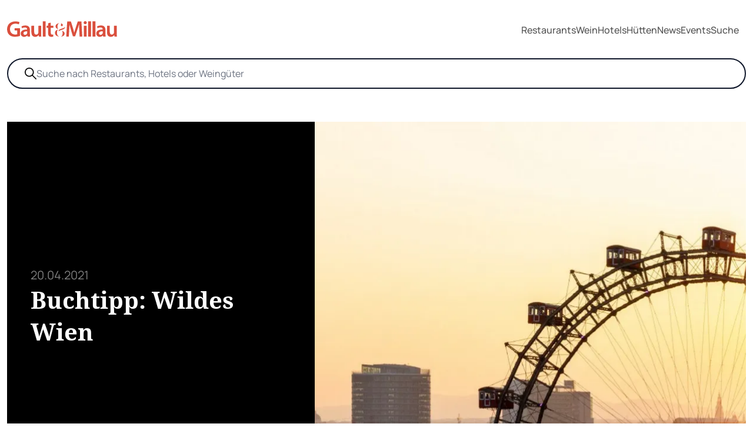

--- FILE ---
content_type: text/html; charset=utf-8
request_url: https://www.gaultmillau.at/news/buchtipp-wildes-wien
body_size: 26722
content:
<!doctype html>
<html data-n-head-ssr lang="de" data-n-head="%7B%22lang%22:%7B%22ssr%22:%22de%22%7D%7D">
  <head>
    <meta data-n-head="ssr" charset="utf-8"><meta data-n-head="ssr" name="viewport" content="width=device-width,initial-scale=1"><meta data-n-head="ssr" data-hid="google-site-verification" name="google-site-verification" content="KPRB0CQO5yDHXb4LFFCaWnmFDshhvZCSsvjPlLIl_xA"><meta data-n-head="ssr" name="format-detection" content="telephone=no"><meta data-n-head="ssr" data-hid="description" name="description" content=""><meta data-n-head="ssr" data-hid="og:url" property="og:url" content="https://www.gaultmillau.at/news/buchtipp-wildes-wien"><meta data-n-head="ssr" data-hid="og:title" property="og:title" content="▷ Buchtipp: Wildes Wien - News - 2025 - Gault&Millau"><meta data-n-head="ssr" data-hid="og:image" property="og:image" content="https://www.gaultmillau.at/media/restaurant_blog/buchtipp-wildes-wien/banner.jpg"><meta data-n-head="ssr" data-hid="og:description" property="og:description" content=""><meta data-n-head="ssr" data-hid="og:type" property="og:type" content="website"><title>▷ Buchtipp: Wildes Wien - News - 2025 - Gault&Millau</title><link data-n-head="ssr" rel="icon" type="image/x-icon" href="/favicon_g&m.png"><link data-n-head="ssr" rel="alternate" type="application/rss+xml" title="RSS" href="https://www.gaultmillau.at/feed/rss"><link data-n-head="ssr" rel="canonical" href="https://www.gaultmillau.at/news/buchtipp-wildes-wien"><script data-n-head="ssr" data-hid="gtm-script">window._gtm_init||(window._gtm_init=1,function(t,e,n,a,o){t[n]=1==t[n]||"yes"==e[n]||1==e[n]||1==e.msDoNotTrack||t[a]&&t[a][o]&&t[a][o]()?1:0}(window,navigator,"doNotTrack","external","msTrackingProtectionEnabled"),function(a,o,i,g,m){a[m]={},a._gtm_inject=function(t){var e,n;a.doNotTrack||a[m][t]||(a[m][t]=1,a[g]=a[g]||[],a[g].push({"gtm.start":(new Date).getTime(),event:"gtm.js"}),e=o.getElementsByTagName(i)[0],(n=o.createElement(i)).async=!0,n.src="https://www.googletagmanager.com/gtm.js?id="+t,e.parentNode.insertBefore(n,e))},a._gtm_inject("GTM-NX546MNR")}(window,document,"script","dataLayer","_gtm_ids"))</script><script data-n-head="ssr" type="application/ld+json">{"@context":"http://schema.org","@type":"NewsArticle","mainEntityOfPage":{"@type":"WebPage","@id":"https://www.gaultmillau.at/news"},"headline":"Buchtipp: Wildes Wien","datePublished":"2021-04-20 12:09:31","dateModified":"2022-10-06 12:09:36","image":["https://www.gaultmillau.at/media//restaurant_blog/buchtipp-wildes-wien/banner.jpg"],"publisher":{"@type":"Organization","name":"Gault &amp; Millau"},"author":{"@type":"Organization","name":"Gault &amp; Millau"}}</script><link rel="preload" href="/app/b633c7b.js" as="script"><link rel="preload" href="/app/1d1d87d.js" as="script"><link rel="preload" href="/app/40294ba.js" as="script"><link rel="preload" href="/app/d4dba7d.js" as="script"><link rel="preload" href="/app/e6be3fa.js" as="script"><link rel="preload" href="/app/065ac6e.js" as="script"><link rel="preload" href="/app/fbf98f0.js" as="script"><link rel="preload" href="/app/3f87c46.js" as="script"><link rel="preload" href="/app/80f0960.js" as="script"><style data-vue-ssr-id="d706d280:0 8b4f107a:0 2ec07acc:0 46f23c9d:0 512a2280:0 fb64b69c:0 fa02420c:0 733331ee:0">/*! tailwindcss v3.3.2 | MIT License | https://tailwindcss.com*/*,:after,:before{border:0 solid #e5e7eb;box-sizing:border-box}:after,:before{--tw-content:""}html{-webkit-text-size-adjust:100%;font-feature-settings:normal;font-family:ui-sans-serif,system-ui,-apple-system,Segoe UI,Roboto,Ubuntu,Cantarell,Noto Sans,sans-serif,BlinkMacSystemFont,"Segoe UI","Helvetica Neue",Arial,"Noto Sans","Apple Color Emoji","Segoe UI Emoji","Segoe UI Symbol","Noto Color Emoji";font-variation-settings:normal;line-height:1.5;-moz-tab-size:4;-o-tab-size:4;tab-size:4}body{line-height:inherit;margin:0}hr{border-top-width:1px;color:inherit;height:0}abbr:where([title]){text-decoration:underline;-webkit-text-decoration:underline dotted;text-decoration:underline dotted}h1,h2,h3,h4,h5,h6{font-size:inherit;font-weight:inherit}a{color:inherit;text-decoration:inherit}b,strong{font-weight:bolder}code,kbd,pre,samp{font-family:ui-monospace,SFMono-Regular,Menlo,Monaco,Consolas,"Liberation Mono","Courier New",monospace;font-size:1em}small{font-size:80%}sub,sup{font-size:75%;line-height:0;position:relative;vertical-align:baseline}sub{bottom:-.25em}sup{top:-.5em}table{border-collapse:collapse;border-color:inherit;text-indent:0}button,input,optgroup,select,textarea{color:inherit;font-family:inherit;font-size:100%;font-weight:inherit;line-height:inherit;margin:0;padding:0}button,select{text-transform:none}[type=button],[type=reset],[type=submit],button{-webkit-appearance:button;background-color:transparent;background-image:none}:-moz-focusring{outline:auto}:-moz-ui-invalid{box-shadow:none}progress{vertical-align:baseline}::-webkit-inner-spin-button,::-webkit-outer-spin-button{height:auto}[type=search]{-webkit-appearance:textfield;outline-offset:-2px}::-webkit-search-decoration{-webkit-appearance:none}::-webkit-file-upload-button{-webkit-appearance:button;font:inherit}summary{display:list-item}blockquote,dd,dl,figure,h1,h2,h3,h4,h5,h6,hr,p,pre{margin:0}fieldset{margin:0}fieldset,legend{padding:0}menu,ol,ul{list-style:none;margin:0;padding:0}textarea{resize:vertical}input::-moz-placeholder,textarea::-moz-placeholder{color:#9ca3af;opacity:1}input::placeholder,textarea::placeholder{color:#9ca3af;opacity:1}[role=button],button{cursor:pointer}:disabled{cursor:default}audio,canvas,embed,iframe,img,object,svg,video{display:block;vertical-align:middle}img,video{height:auto;max-width:100%}[hidden]{display:none}[multiple],[type=date],[type=datetime-local],[type=email],[type=month],[type=number],[type=password],[type=search],[type=tel],[type=text],[type=time],[type=url],[type=week],select,textarea{--tw-shadow:0 0 transparent;-webkit-appearance:none;-moz-appearance:none;appearance:none;background-color:#fff;border-color:#6b7280;border-radius:0;border-width:1px;font-size:1rem;line-height:1.5rem;padding:.5rem .75rem}[multiple]:focus,[type=date]:focus,[type=datetime-local]:focus,[type=email]:focus,[type=month]:focus,[type=number]:focus,[type=password]:focus,[type=search]:focus,[type=tel]:focus,[type=text]:focus,[type=time]:focus,[type=url]:focus,[type=week]:focus,select:focus,textarea:focus{--tw-ring-inset:var(--tw-empty, );/*!*//*!*/--tw-ring-offset-width:0px;--tw-ring-offset-color:#fff;--tw-ring-color:#2563eb;--tw-ring-offset-shadow:var(--tw-ring-inset) 0 0 0 var(--tw-ring-offset-width) var(--tw-ring-offset-color);--tw-ring-shadow:var(--tw-ring-inset) 0 0 0 calc(1px + var(--tw-ring-offset-width)) var(--tw-ring-color);border-color:#2563eb;box-shadow:0 0 0 0 #fff,0 0 0 1px #2563eb,var(--tw-shadow);/*!*//*!*//*!*//*!*/box-shadow:var(--tw-ring-offset-shadow),var(--tw-ring-shadow),var(--tw-shadow);outline:2px solid transparent;outline-offset:2px}input::-moz-placeholder,textarea::-moz-placeholder{color:#6b7280;opacity:1}input::placeholder,textarea::placeholder{color:#6b7280;opacity:1}::-webkit-datetime-edit-fields-wrapper{padding:0}::-webkit-date-and-time-value{min-height:1.5em}::-webkit-datetime-edit,::-webkit-datetime-edit-day-field,::-webkit-datetime-edit-hour-field,::-webkit-datetime-edit-meridiem-field,::-webkit-datetime-edit-millisecond-field,::-webkit-datetime-edit-minute-field,::-webkit-datetime-edit-month-field,::-webkit-datetime-edit-second-field,::-webkit-datetime-edit-year-field{padding-bottom:0;padding-top:0}select{background-image:url("data:image/svg+xml;charset=utf-8,%3Csvg xmlns='http://www.w3.org/2000/svg' fill='none' viewBox='0 0 20 20'%3E%3Cpath stroke='%236b7280' stroke-linecap='round' stroke-linejoin='round' stroke-width='1.5' d='m6 8 4 4 4-4'/%3E%3C/svg%3E");background-position:right .5rem center;background-repeat:no-repeat;background-size:1.5em 1.5em;padding-right:2.5rem;-webkit-print-color-adjust:exact;print-color-adjust:exact}[multiple]{background-image:none;background-position:0 0;background-repeat:repeat;background-size:auto auto;background-size:initial;padding-right:.75rem;-webkit-print-color-adjust:inherit;print-color-adjust:inherit}[type=checkbox],[type=radio]{--tw-shadow:0 0 transparent;-webkit-appearance:none;-moz-appearance:none;appearance:none;background-color:#fff;background-origin:border-box;border-color:#6b7280;border-width:1px;color:#2563eb;display:inline-block;flex-shrink:0;height:1rem;padding:0;-webkit-print-color-adjust:exact;print-color-adjust:exact;-webkit-user-select:none;-moz-user-select:none;user-select:none;vertical-align:middle;width:1rem}[type=checkbox]{border-radius:0}[type=radio]{border-radius:100%}[type=checkbox]:focus,[type=radio]:focus{--tw-ring-inset:var(--tw-empty, );/*!*//*!*/--tw-ring-offset-width:2px;--tw-ring-offset-color:#fff;--tw-ring-color:#2563eb;--tw-ring-offset-shadow:var(--tw-ring-inset) 0 0 0 var(--tw-ring-offset-width) var(--tw-ring-offset-color);--tw-ring-shadow:var(--tw-ring-inset) 0 0 0 calc(2px + var(--tw-ring-offset-width)) var(--tw-ring-color);box-shadow:0 0 0 2px #fff,0 0 0 4px #2563eb,var(--tw-shadow);/*!*//*!*//*!*//*!*/box-shadow:var(--tw-ring-offset-shadow),var(--tw-ring-shadow),var(--tw-shadow);outline:2px solid transparent;outline-offset:2px}[type=checkbox]:checked,[type=radio]:checked{background-color:currentColor;background-position:50%;background-repeat:no-repeat;background-size:100% 100%;border-color:transparent}[type=checkbox]:checked{background-image:url("data:image/svg+xml;charset=utf-8,%3Csvg xmlns='http://www.w3.org/2000/svg' fill='%23fff' viewBox='0 0 16 16'%3E%3Cpath d='M12.207 4.793a1 1 0 0 1 0 1.414l-5 5a1 1 0 0 1-1.414 0l-2-2a1 1 0 0 1 1.414-1.414L6.5 9.086l4.293-4.293a1 1 0 0 1 1.414 0z'/%3E%3C/svg%3E")}[type=radio]:checked{background-image:url("data:image/svg+xml;charset=utf-8,%3Csvg xmlns='http://www.w3.org/2000/svg' fill='%23fff' viewBox='0 0 16 16'%3E%3Ccircle cx='8' cy='8' r='3'/%3E%3C/svg%3E")}[type=checkbox]:checked:focus,[type=checkbox]:checked:hover,[type=radio]:checked:focus,[type=radio]:checked:hover{background-color:currentColor;border-color:transparent}[type=checkbox]:indeterminate{background-color:currentColor;background-image:url("data:image/svg+xml;charset=utf-8,%3Csvg xmlns='http://www.w3.org/2000/svg' fill='none' viewBox='0 0 16 16'%3E%3Cpath stroke='%23fff' stroke-linecap='round' stroke-linejoin='round' stroke-width='2' d='M4 8h8'/%3E%3C/svg%3E");background-position:50%;background-repeat:no-repeat;background-size:100% 100%;border-color:transparent}[type=checkbox]:indeterminate:focus,[type=checkbox]:indeterminate:hover{background-color:currentColor;border-color:transparent}[type=file]{background:transparent none repeat 0 0/auto auto padding-box border-box scroll;background:initial;border-color:inherit;border-radius:0;border-width:0;font-size:inherit;line-height:inherit;padding:0}[type=file]:focus{outline:1px solid ButtonText;outline:1px auto -webkit-focus-ring-color}*,:after,:before{--tw-border-spacing-x:0;--tw-border-spacing-y:0;--tw-translate-x:0;--tw-translate-y:0;--tw-rotate:0;--tw-skew-x:0;--tw-skew-y:0;--tw-scale-x:1;--tw-scale-y:1;--tw-scroll-snap-strictness:proximity;--tw-ring-offset-width:0px;--tw-ring-offset-color:#fff;--tw-ring-color:rgba(59,130,246,.5);--tw-ring-offset-shadow:0 0 transparent;--tw-ring-shadow:0 0 transparent;--tw-shadow:0 0 transparent;--tw-shadow-colored:0 0 transparent}::backdrop{--tw-border-spacing-x:0;--tw-border-spacing-y:0;--tw-translate-x:0;--tw-translate-y:0;--tw-rotate:0;--tw-skew-x:0;--tw-skew-y:0;--tw-scale-x:1;--tw-scale-y:1;--tw-scroll-snap-strictness:proximity;--tw-ring-offset-width:0px;--tw-ring-offset-color:#fff;--tw-ring-color:rgba(59,130,246,.5);--tw-ring-offset-shadow:0 0 transparent;--tw-ring-shadow:0 0 transparent;--tw-shadow:0 0 transparent;--tw-shadow-colored:0 0 transparent}.container{padding-left:1rem;padding-right:1rem;width:100%}@media (min-width:640px){.container{max-width:640px;padding-left:2rem;padding-right:2rem}}@media (min-width:768px){.container{max-width:768px}}@media (min-width:780px){.container{max-width:780px}}@media (min-width:1024px){.container{max-width:1024px}}@media (min-width:1124px){.container{max-width:1124px;padding-left:4rem;padding-right:4rem}}@media (min-width:1280px){.container{max-width:1280px;padding-left:5rem;padding-right:5rem}}@media (min-width:1536px){.container{max-width:1536px;padding-left:6rem;padding-right:6rem}}.form-checkbox,.form-radio{--tw-shadow:0 0 transparent;-webkit-appearance:none;-moz-appearance:none;appearance:none;background-color:#fff;background-origin:border-box;border-color:#6b7280;border-width:1px;color:#2563eb;display:inline-block;flex-shrink:0;height:1rem;padding:0;-webkit-print-color-adjust:exact;print-color-adjust:exact;-webkit-user-select:none;-moz-user-select:none;user-select:none;vertical-align:middle;width:1rem}.form-checkbox{border-radius:0}.form-checkbox:focus,.form-radio:focus{--tw-ring-inset:var(--tw-empty, );/*!*//*!*/--tw-ring-offset-width:2px;--tw-ring-offset-color:#fff;--tw-ring-color:#2563eb;--tw-ring-offset-shadow:var(--tw-ring-inset) 0 0 0 var(--tw-ring-offset-width) var(--tw-ring-offset-color);--tw-ring-shadow:var(--tw-ring-inset) 0 0 0 calc(2px + var(--tw-ring-offset-width)) var(--tw-ring-color);box-shadow:0 0 0 2px #fff,0 0 0 4px #2563eb,var(--tw-shadow);/*!*//*!*//*!*//*!*/box-shadow:var(--tw-ring-offset-shadow),var(--tw-ring-shadow),var(--tw-shadow);outline:2px solid transparent;outline-offset:2px}.form-checkbox:checked,.form-radio:checked{background-color:currentColor;background-position:50%;background-repeat:no-repeat;background-size:100% 100%;border-color:transparent}.form-checkbox:checked{background-image:url("data:image/svg+xml;charset=utf-8,%3Csvg xmlns='http://www.w3.org/2000/svg' fill='%23fff' viewBox='0 0 16 16'%3E%3Cpath d='M12.207 4.793a1 1 0 0 1 0 1.414l-5 5a1 1 0 0 1-1.414 0l-2-2a1 1 0 0 1 1.414-1.414L6.5 9.086l4.293-4.293a1 1 0 0 1 1.414 0z'/%3E%3C/svg%3E")}.form-checkbox:checked:focus,.form-checkbox:checked:hover,.form-radio:checked:focus,.form-radio:checked:hover{background-color:currentColor;border-color:transparent}.form-checkbox:indeterminate{background-color:currentColor;background-image:url("data:image/svg+xml;charset=utf-8,%3Csvg xmlns='http://www.w3.org/2000/svg' fill='none' viewBox='0 0 16 16'%3E%3Cpath stroke='%23fff' stroke-linecap='round' stroke-linejoin='round' stroke-width='2' d='M4 8h8'/%3E%3C/svg%3E");background-position:50%;background-repeat:no-repeat;background-size:100% 100%;border-color:transparent}.form-checkbox:indeterminate:focus,.form-checkbox:indeterminate:hover{background-color:currentColor;border-color:transparent}.sr-only{clip:rect(0,0,0,0);border-width:0;height:1px;margin:-1px;overflow:hidden;padding:0;position:absolute;white-space:nowrap;width:1px}.pointer-events-none{pointer-events:none}.pointer-events-auto{pointer-events:auto}.invisible{visibility:hidden}.static{position:static}.fixed{position:fixed}.absolute{position:absolute}.relative{position:relative}.sticky{position:sticky}.inset-0{bottom:0;left:0;right:0;top:0}.-bottom-4{bottom:-1rem}.-bottom-\[20px\]{bottom:-20px}.left-0{left:0}.left-\[-100px\]{left:-100px}.left-\[2\%\]{left:2%}.left-\[20px\]{left:20px}.left-\[40px\]{left:40px}.left-\[70\%\]{left:70%}.right-0{right:0}.top-0{top:0}.top-1\/2{top:50%}.top-2{top:.5rem}.top-\[-70px\]{top:-70px}.top-\[100\%\]{top:100%}.top-\[35\%\]{top:35%}.top-\[50\%\]{top:50%}.top-\[98\%\]{top:98%}.z-10{z-index:10}.z-40{z-index:40}.z-50{z-index:50}.z-\[10\]{z-index:10}.z-\[20\]{z-index:20}.col-span-2{grid-column:span 2/span 2}.col-span-3{grid-column:span 3/span 3}.col-span-4{grid-column:span 4/span 4}.m-0{margin:0}.m-auto{margin:auto}.-mx-4{margin-left:-1rem;margin-right:-1rem}.mx-auto{margin-left:auto;margin-right:auto}.my-20{margin-bottom:5rem;margin-top:5rem}.my-28{margin-bottom:7rem;margin-top:7rem}.my-4{margin-bottom:1rem;margin-top:1rem}.my-6{margin-bottom:1.5rem;margin-top:1.5rem}.my-8{margin-bottom:2rem;margin-top:2rem}.\!mt-0{margin-top:0!important}.\!mt-12{margin-top:3rem!important}.-mr-4{margin-right:-1rem}.-mt-2{margin-top:-.5rem}.mb-10{margin-bottom:2.5rem}.mb-20{margin-bottom:5rem}.mb-4{margin-bottom:1rem}.mb-5{margin-bottom:1.25rem}.mb-8{margin-bottom:2rem}.mb-\[20px\]{margin-bottom:20px}.mb-\[30px\]{margin-bottom:30px}.ml-2{margin-left:.5rem}.ml-3{margin-left:.75rem}.ml-4{margin-left:1rem}.ml-5{margin-left:1.25rem}.ml-\[8px\]{margin-left:8px}.mr-1{margin-right:.25rem}.mr-2{margin-right:.5rem}.mr-3{margin-right:.75rem}.mr-4{margin-right:1rem}.mr-5{margin-right:1.25rem}.mt-1{margin-top:.25rem}.mt-10{margin-top:2.5rem}.mt-12{margin-top:3rem}.mt-16{margin-top:4rem}.mt-2{margin-top:.5rem}.mt-3{margin-top:.75rem}.mt-32{margin-top:8rem}.mt-4{margin-top:1rem}.mt-5{margin-top:1.25rem}.mt-6{margin-top:1.5rem}.mt-8{margin-top:2rem}.mt-\[20px\]{margin-top:20px}.mt-\[25px\]{margin-top:25px}.block{display:block}.inline-block{display:inline-block}.inline{display:inline}.flex{display:flex}.inline-flex{display:inline-flex}.grid{display:grid}.hidden{display:none}.aspect-square{aspect-ratio:1/1}.aspect-video{aspect-ratio:16/9}.h-1\/2{height:50%}.h-10{height:2.5rem}.h-12{height:3rem}.h-2\/4{height:50%}.h-20{height:5rem}.h-3{height:.75rem}.h-3\/4{height:75%}.h-4{height:1rem}.h-5{height:1.25rem}.h-6{height:1.5rem}.h-7{height:1.75rem}.h-8{height:2rem}.h-9{height:2.25rem}.h-\[120px\]{height:120px}.h-\[180px\]{height:180px}.h-\[1px\]{height:1px}.h-\[20px\]{height:20px}.h-\[230px\]{height:230px}.h-\[24px\]{height:24px}.h-\[270px\]{height:270px}.h-\[300px\]{height:300px}.h-\[350px\]{height:350px}.h-\[450px\]{height:450px}.h-\[70\%\]{height:70%}.h-\[70px\]{height:70px}.h-\[80px\]{height:80px}.h-auto{height:auto}.h-full{height:100%}.h-screen{height:100vh}.max-h-11{max-height:2.75rem}.max-h-6{max-height:1.5rem}.max-h-64{max-height:16rem}.max-h-\[250px\]{max-height:250px}.max-h-\[265px\]{max-height:265px}.max-h-\[300px\]{max-height:300px}.max-h-\[330px\]{max-height:330px}.max-h-\[340px\]{max-height:340px}.max-h-\[350px\]{max-height:350px}.max-h-\[400px\]{max-height:400px}.max-h-\[600px\]{max-height:600px}.min-h-\[100\%\]{min-height:100%}.min-h-\[220px\]{min-height:220px}.min-h-\[350px\]{min-height:350px}.w-0{width:0}.w-1\/2{width:50%}.w-1\/4{width:25%}.w-10{width:2.5rem}.w-12{width:3rem}.w-16{width:4rem}.w-2\/4{width:50%}.w-2\/5{width:40%}.w-20{width:5rem}.w-3{width:.75rem}.w-3\/4{width:75%}.w-4{width:1rem}.w-5{width:1.25rem}.w-6{width:1.5rem}.w-6\/12{width:50%}.w-7{width:1.75rem}.w-7\/12{width:58.333333%}.w-8{width:2rem}.w-9{width:2.25rem}.w-\[100px\]{width:100px}.w-\[115px\]{width:115px}.w-\[150px\]{width:150px}.w-\[20px\]{width:20px}.w-\[24px\]{width:24px}.w-\[270px\]{width:270px}.w-\[285px\]{width:285px}.w-\[300px\]{width:300px}.w-\[360px\]{width:360px}.w-\[70\%\]{width:70%}.w-\[70px\]{width:70px}.w-\[80px\]{width:80px}.w-full{width:100%}.w-screen{width:100vw}.min-w-\[100\%\]{min-width:100%}.min-w-\[100px\]{min-width:100px}.min-w-\[200px\]{min-width:200px}.max-w-4xl{max-width:56rem}.max-w-6xl{max-width:72rem}.max-w-\[120px\]{max-width:120px}.max-w-\[140px\]{max-width:140px}.max-w-\[150px\]{max-width:150px}.max-w-\[160px\]{max-width:160px}.max-w-\[200px\]{max-width:200px}.max-w-\[20rem\]{max-width:20rem}.max-w-\[250px\]{max-width:250px}.max-w-\[270px\]{max-width:270px}.max-w-\[280px\]{max-width:280px}.max-w-\[285px\]{max-width:285px}.max-w-\[300px\]{max-width:300px}.max-w-\[320px\]{max-width:320px}.max-w-\[500px\]{max-width:500px}.max-w-\[680px\]{max-width:680px}.max-w-\[700px\]{max-width:700px}.max-w-\[90\%\]{max-width:90%}.max-w-full{max-width:100%}.max-w-sm{max-width:24rem}.max-w-xs{max-width:20rem}.flex-1{flex:1 1 0%}.flex-auto{flex:1 1 auto}.flex-shrink{flex-shrink:1}.flex-shrink-0{flex-shrink:0}.translate-x-6{--tw-translate-x:1.5rem;transform:translate(1.5rem,var(--tw-translate-y)) rotate(var(--tw-rotate)) skewX(var(--tw-skew-x)) skewY(var(--tw-skew-y)) scaleX(var(--tw-scale-x)) scaleY(var(--tw-scale-y));transform:translate(var(--tw-translate-x),var(--tw-translate-y)) rotate(var(--tw-rotate)) skewX(var(--tw-skew-x)) skewY(var(--tw-skew-y)) scaleX(var(--tw-scale-x)) scaleY(var(--tw-scale-y))}.translate-x-\[-50\%\]{--tw-translate-x:-50%;transform:translate(-50%,var(--tw-translate-y)) rotate(var(--tw-rotate)) skewX(var(--tw-skew-x)) skewY(var(--tw-skew-y)) scaleX(var(--tw-scale-x)) scaleY(var(--tw-scale-y));transform:translate(var(--tw-translate-x),var(--tw-translate-y)) rotate(var(--tw-rotate)) skewX(var(--tw-skew-x)) skewY(var(--tw-skew-y)) scaleX(var(--tw-scale-x)) scaleY(var(--tw-scale-y))}.translate-y-0{--tw-translate-y:0px;transform:translate(var(--tw-translate-x)) rotate(var(--tw-rotate)) skewX(var(--tw-skew-x)) skewY(var(--tw-skew-y)) scaleX(var(--tw-scale-x)) scaleY(var(--tw-scale-y));transform:translate(var(--tw-translate-x),var(--tw-translate-y)) rotate(var(--tw-rotate)) skewX(var(--tw-skew-x)) skewY(var(--tw-skew-y)) scaleX(var(--tw-scale-x)) scaleY(var(--tw-scale-y))}.translate-y-2{--tw-translate-y:0.5rem;transform:translate(var(--tw-translate-x),.5rem) rotate(var(--tw-rotate)) skewX(var(--tw-skew-x)) skewY(var(--tw-skew-y)) scaleX(var(--tw-scale-x)) scaleY(var(--tw-scale-y));transform:translate(var(--tw-translate-x),var(--tw-translate-y)) rotate(var(--tw-rotate)) skewX(var(--tw-skew-x)) skewY(var(--tw-skew-y)) scaleX(var(--tw-scale-x)) scaleY(var(--tw-scale-y))}.translate-y-\[-100\%\]{--tw-translate-y:-100%;transform:translate(var(--tw-translate-x),-100%) rotate(var(--tw-rotate)) skewX(var(--tw-skew-x)) skewY(var(--tw-skew-y)) scaleX(var(--tw-scale-x)) scaleY(var(--tw-scale-y));transform:translate(var(--tw-translate-x),var(--tw-translate-y)) rotate(var(--tw-rotate)) skewX(var(--tw-skew-x)) skewY(var(--tw-skew-y)) scaleX(var(--tw-scale-x)) scaleY(var(--tw-scale-y))}.translate-y-\[-50\%\]{--tw-translate-y:-50%;transform:translate(var(--tw-translate-x),-50%) rotate(var(--tw-rotate)) skewX(var(--tw-skew-x)) skewY(var(--tw-skew-y)) scaleX(var(--tw-scale-x)) scaleY(var(--tw-scale-y))}.transform,.translate-y-\[-50\%\]{transform:translate(var(--tw-translate-x),var(--tw-translate-y)) rotate(var(--tw-rotate)) skewX(var(--tw-skew-x)) skewY(var(--tw-skew-y)) scaleX(var(--tw-scale-x)) scaleY(var(--tw-scale-y))}@keyframes spin{to{transform:rotate(1turn)}}.animate-spin{animation:spin 1s linear infinite}.cursor-pointer{cursor:pointer}.resize{resize:both}.snap-x{scroll-snap-type:x var(--tw-scroll-snap-strictness)}.snap-mandatory{--tw-scroll-snap-strictness:mandatory}.snap-start{scroll-snap-align:start}.snap-center{scroll-snap-align:center}.snap-always{scroll-snap-stop:always}.list-outside{list-style-position:outside}.list-none{list-style-type:none}.grid-cols-1{grid-template-columns:repeat(1,minmax(0,1fr))}.grid-cols-4{grid-template-columns:repeat(4,minmax(0,1fr))}.flex-row{flex-direction:row}.flex-col{flex-direction:column}.flex-col-reverse{flex-direction:column-reverse}.flex-wrap{flex-wrap:wrap}.flex-nowrap{flex-wrap:nowrap}.items-start{align-items:flex-start}.items-end{align-items:flex-end}.items-center{align-items:center}.justify-start{justify-content:flex-start}.justify-end{justify-content:flex-end}.justify-center{justify-content:center}.justify-between{justify-content:space-between}.gap-0{gap:0}.gap-1{gap:.25rem}.gap-10{gap:2.5rem}.gap-2{gap:.5rem}.gap-3{gap:.75rem}.gap-4{gap:1rem}.gap-5{gap:1.25rem}.gap-6{gap:1.5rem}.gap-8{gap:2rem}.gap-9{gap:2.25rem}.gap-x-4{-moz-column-gap:1rem;column-gap:1rem}.gap-y-6{row-gap:1.5rem}.gap-y-8{row-gap:2rem}.gap-y-9{row-gap:2.25rem}.space-x-4>:not([hidden])~:not([hidden]){--tw-space-x-reverse:0;margin-left:1rem;margin-left:calc(1rem*(1 - var(--tw-space-x-reverse)));margin-right:0;margin-right:calc(1rem*var(--tw-space-x-reverse))}.space-y-1>:not([hidden])~:not([hidden]){--tw-space-y-reverse:0;margin-bottom:0;margin-bottom:calc(.25rem*var(--tw-space-y-reverse));margin-top:.25rem;margin-top:calc(.25rem*(1 - var(--tw-space-y-reverse)))}.space-y-4>:not([hidden])~:not([hidden]){--tw-space-y-reverse:0;margin-bottom:0;margin-bottom:calc(1rem*var(--tw-space-y-reverse));margin-top:1rem;margin-top:calc(1rem*(1 - var(--tw-space-y-reverse)))}.self-center{align-self:center}.overflow-hidden{overflow:hidden}.overflow-visible{overflow:visible}.overflow-scroll{overflow:scroll}.overflow-x-hidden{overflow-x:hidden}.overflow-x-scroll{overflow-x:scroll}.overflow-y-scroll{overflow-y:scroll}.break-words{word-wrap:break-word}.rounded{border-radius:.25rem}.rounded-\[5px\]{border-radius:5px}.rounded-full{border-radius:9999px}.rounded-lg{border-radius:.5rem}.rounded-md{border-radius:.375rem}.rounded-sm{border-radius:.125rem}.rounded-b{border-bottom-left-radius:.25rem;border-bottom-right-radius:.25rem}.rounded-t{border-top-left-radius:.25rem;border-top-right-radius:.25rem}.border{border-width:1px}.border-0{border-width:0}.border-2{border-width:2px}.border-\[1px\]{border-width:1px}.border-b{border-bottom-width:1px}.border-b-2{border-bottom-width:2px}.border-t{border-top-width:1px}.border-t-2{border-top-width:2px}.border-solid{border-style:solid}.border-dashed{border-style:dashed}.border-none{border-style:none}.\!border-black{--tw-border-opacity:1!important;border-color:#000!important;border-color:rgba(0,0,0,var(--tw-border-opacity))!important}.border-\[\#88AC2D\]{--tw-border-opacity:1;border-color:#88ac2d;border-color:rgba(136,172,45,var(--tw-border-opacity))}.border-\[\#B89F7A\]{--tw-border-opacity:1;border-color:#b89f7a;border-color:rgba(184,159,122,var(--tw-border-opacity))}.border-\[\#FF0000\]{--tw-border-opacity:1;border-color:red;border-color:rgba(255,0,0,var(--tw-border-opacity))}.border-black{--tw-border-opacity:1;border-color:#000;border-color:rgba(0,0,0,var(--tw-border-opacity))}.border-gray-200{--tw-border-opacity:1;border-color:#e5e7eb;border-color:rgba(229,231,235,var(--tw-border-opacity))}.border-gray-300{--tw-border-opacity:1;border-color:#d1d5db;border-color:rgba(209,213,219,var(--tw-border-opacity))}.border-line{--tw-border-opacity:1;border-color:#efefef;border-color:rgba(239,239,239,var(--tw-border-opacity))}.border-neutral-300{--tw-border-opacity:1;border-color:#d4d4d4;border-color:rgba(212,212,212,var(--tw-border-opacity))}.border-slate-900{--tw-border-opacity:1;border-color:#0f172a;border-color:rgba(15,23,42,var(--tw-border-opacity))}.border-transparent{border-color:transparent}.border-white{--tw-border-opacity:1;border-color:#fff;border-color:rgba(255,255,255,var(--tw-border-opacity))}.bg-\[\#88AC2D\]{--tw-bg-opacity:1;background-color:#88ac2d;background-color:rgba(136,172,45,var(--tw-bg-opacity))}.bg-\[\#B89F7A\]{--tw-bg-opacity:1;background-color:#b89f7a;background-color:rgba(184,159,122,var(--tw-bg-opacity))}.bg-\[\#DA4F3D\]{--tw-bg-opacity:1;background-color:#da4f3d;background-color:rgba(218,79,61,var(--tw-bg-opacity))}.bg-\[\#EFEFEF\]{--tw-bg-opacity:1;background-color:#efefef;background-color:rgba(239,239,239,var(--tw-bg-opacity))}.bg-black{--tw-bg-opacity:1;background-color:#000;background-color:rgba(0,0,0,var(--tw-bg-opacity))}.bg-gray-200{--tw-bg-opacity:1;background-color:#e5e7eb;background-color:rgba(229,231,235,var(--tw-bg-opacity))}.bg-gray-300{--tw-bg-opacity:1;background-color:#d1d5db;background-color:rgba(209,213,219,var(--tw-bg-opacity))}.bg-green{--tw-bg-opacity:1;background-color:#88ac2d;background-color:rgba(136,172,45,var(--tw-bg-opacity))}.bg-line{--tw-bg-opacity:1;background-color:#efefef;background-color:rgba(239,239,239,var(--tw-bg-opacity))}.bg-transparent{background-color:transparent}.bg-white{--tw-bg-opacity:1;background-color:#fff;background-color:rgba(255,255,255,var(--tw-bg-opacity))}.fill-white{fill:#fff}.\!object-contain{-o-object-fit:contain!important;object-fit:contain!important}.object-contain{-o-object-fit:contain;object-fit:contain}.object-cover{-o-object-fit:cover;object-fit:cover}.p-1{padding:.25rem}.p-2{padding:.5rem}.p-4{padding:1rem}.p-5{padding:1.25rem}.p-6{padding:1.5rem}.p-8{padding:2rem}.px-10{padding-left:2.5rem;padding-right:2.5rem}.px-12{padding-left:3rem;padding-right:3rem}.px-2{padding-left:.5rem;padding-right:.5rem}.px-3{padding-left:.75rem;padding-right:.75rem}.px-4{padding-left:1rem;padding-right:1rem}.px-5{padding-left:1.25rem;padding-right:1.25rem}.px-6{padding-left:1.5rem;padding-right:1.5rem}.px-7{padding-left:1.75rem;padding-right:1.75rem}.px-8{padding-left:2rem;padding-right:2rem}.py-1{padding-bottom:.25rem;padding-top:.25rem}.py-10{padding-bottom:2.5rem;padding-top:2.5rem}.py-12{padding-bottom:3rem;padding-top:3rem}.py-16{padding-bottom:4rem;padding-top:4rem}.py-2{padding-bottom:.5rem;padding-top:.5rem}.py-3{padding-bottom:.75rem;padding-top:.75rem}.py-4{padding-bottom:1rem;padding-top:1rem}.py-5{padding-bottom:1.25rem;padding-top:1.25rem}.py-6{padding-bottom:1.5rem;padding-top:1.5rem}.py-9{padding-bottom:2.25rem;padding-top:2.25rem}.pb-10{padding-bottom:2.5rem}.pb-12{padding-bottom:3rem}.pb-2{padding-bottom:.5rem}.pb-4{padding-bottom:1rem}.pb-6{padding-bottom:1.5rem}.pl-10{padding-left:2.5rem}.pl-3{padding-left:.75rem}.pl-4{padding-left:1rem}.pl-6{padding-left:1.5rem}.pl-8{padding-left:2rem}.pl-\[20px\]{padding-left:20px}.pr-0{padding-right:0}.pr-10{padding-right:2.5rem}.pr-11{padding-right:2.75rem}.pr-12{padding-right:3rem}.pr-2{padding-right:.5rem}.pr-3{padding-right:.75rem}.pr-6{padding-right:1.5rem}.pr-8{padding-right:2rem}.pt-0{padding-top:0}.pt-0\.5{padding-top:.125rem}.pt-16{padding-top:4rem}.pt-4{padding-top:1rem}.pt-5{padding-top:1.25rem}.pt-6{padding-top:1.5rem}.pt-8{padding-top:2rem}.text-left{text-align:left}.text-center{text-align:center}.text{font-size:1rem}.text-2xl{font-size:1.5rem}.text-3xl{font-size:1.75rem}.text-4xl{font-size:2.25rem}.text-5xl{font-size:3rem;line-height:1}.text-6xl{font-size:3.75rem;line-height:1}.text-7xl{font-size:4.5rem;line-height:1}.text-\[0\.6rem\]{font-size:.6rem}.text-\[0\.875rem\]{font-size:.875rem}.text-\[0\.8rem\]{font-size:.8rem}.text-\[1\.1rem\]{font-size:1.1rem}.text-\[1\.25rem\]{font-size:1.25rem}.text-\[1rem\]{font-size:1rem}.text-\[2\.5rem\]{font-size:2.5rem}.text-base{font-size:1rem;line-height:1.5rem}.text-h2{font-size:2.5rem}.text-h3{font-size:1.75rem}.text-h4{font-size:1.25rem}.text-h6{font-size:.875rem}.text-lg{font-size:1.25rem}.text-md{font-size:1.125rem}.text-menu{font-size:.938rem}.text-sm{font-size:.875rem}.text-xl{font-size:1.25rem;line-height:1.75rem}.text-xs{font-size:.75rem}.font-bold{font-weight:700}.font-extrabold{font-weight:800}.font-light{font-weight:300}.font-medium{font-weight:500}.font-normal{font-weight:400}.font-semibold{font-weight:600}.capitalize{text-transform:capitalize}.italic{font-style:italic}.leading-10{line-height:2.5rem}.leading-6{line-height:1.5rem}.leading-9{line-height:2.25rem}.leading-\[65px\]{line-height:65px}.\!text-black{--tw-text-opacity:1!important;color:#000!important;color:rgba(0,0,0,var(--tw-text-opacity))!important}.\!text-white{--tw-text-opacity:1!important;color:#fff!important;color:rgba(255,255,255,var(--tw-text-opacity))!important}.text-\[\#545454\]{--tw-text-opacity:1;color:#545454;color:rgba(84,84,84,var(--tw-text-opacity))}.text-\[\#88AC2D\]{--tw-text-opacity:1;color:#88ac2d;color:rgba(136,172,45,var(--tw-text-opacity))}.text-\[\#B89F7A\]{--tw-text-opacity:1;color:#b89f7a;color:rgba(184,159,122,var(--tw-text-opacity))}.text-\[\#DA4F3D\]{--tw-text-opacity:1;color:#da4f3d;color:rgba(218,79,61,var(--tw-text-opacity))}.text-\[\#FF0000\]{--tw-text-opacity:1;color:red;color:rgba(255,0,0,var(--tw-text-opacity))}.text-black{--tw-text-opacity:1;color:#000;color:rgba(0,0,0,var(--tw-text-opacity))}.text-gray-300{--tw-text-opacity:1;color:#d1d5db;color:rgba(209,213,219,var(--tw-text-opacity))}.text-gray-400{--tw-text-opacity:1;color:#9ca3af;color:rgba(156,163,175,var(--tw-text-opacity))}.text-gray-500{--tw-text-opacity:1;color:#6b7280;color:rgba(107,114,128,var(--tw-text-opacity))}.text-gray-600{--tw-text-opacity:1;color:#4b5563;color:rgba(75,85,99,var(--tw-text-opacity))}.text-gray-900{--tw-text-opacity:1;color:#111827;color:rgba(17,24,39,var(--tw-text-opacity))}.text-white{--tw-text-opacity:1;color:#fff;color:rgba(255,255,255,var(--tw-text-opacity))}.underline{text-decoration-line:underline}.no-underline{text-decoration-line:none}.accent-black{accent-color:#000}.opacity-0{opacity:0}.opacity-100{opacity:1}.opacity-25{opacity:.25}.opacity-50{opacity:.5}.opacity-70{opacity:.7}.opacity-80{opacity:.8}.shadow-lg{--tw-shadow:0 10px 15px -3px rgba(0,0,0,.1),0 4px 6px -4px rgba(0,0,0,.1);--tw-shadow-colored:0 10px 15px -3px var(--tw-shadow-color),0 4px 6px -4px var(--tw-shadow-color);box-shadow:0 0 transparent,0 0 transparent,0 10px 15px -3px rgba(0,0,0,.1),0 4px 6px -4px rgba(0,0,0,.1);box-shadow:var(--tw-ring-offset-shadow,0 0 transparent),var(--tw-ring-shadow,0 0 transparent),var(--tw-shadow)}.shadow-md{--tw-shadow:0 4px 6px -1px rgba(0,0,0,.1),0 2px 4px -2px rgba(0,0,0,.1);--tw-shadow-colored:0 4px 6px -1px var(--tw-shadow-color),0 2px 4px -2px var(--tw-shadow-color);box-shadow:0 0 transparent,0 0 transparent,0 4px 6px -1px rgba(0,0,0,.1),0 2px 4px -2px rgba(0,0,0,.1);box-shadow:var(--tw-ring-offset-shadow,0 0 transparent),var(--tw-ring-shadow,0 0 transparent),var(--tw-shadow)}.shadow-sm{--tw-shadow:0 1px 2px 0 rgba(0,0,0,.05);--tw-shadow-colored:0 1px 2px 0 var(--tw-shadow-color);box-shadow:0 0 transparent,0 0 transparent,0 1px 2px 0 rgba(0,0,0,.05);box-shadow:var(--tw-ring-offset-shadow,0 0 transparent),var(--tw-ring-shadow,0 0 transparent),var(--tw-shadow)}.outline-none{outline:2px solid transparent;outline-offset:2px}.outline{outline-style:solid}.ring-1{--tw-ring-offset-shadow:var(--tw-ring-inset) 0 0 0 var(--tw-ring-offset-width) var(--tw-ring-offset-color);--tw-ring-shadow:var(--tw-ring-inset) 0 0 0 calc(1px + var(--tw-ring-offset-width)) var(--tw-ring-color);box-shadow:var(--tw-ring-inset) 0 0 0 var(--tw-ring-offset-width) var(--tw-ring-offset-color),var(--tw-ring-inset) 0 0 0 calc(1px + var(--tw-ring-offset-width)) var(--tw-ring-color),0 0 transparent;box-shadow:var(--tw-ring-offset-shadow),var(--tw-ring-shadow),var(--tw-shadow,0 0 transparent)}.ring-black{--tw-ring-opacity:1;--tw-ring-color:rgba(0,0,0,var(--tw-ring-opacity))}.ring-opacity-5{--tw-ring-opacity:0.05}.blur-sm{--tw-blur:blur(4px);filter:blur(4px) var(--tw-brightness) var(--tw-contrast) var(--tw-grayscale) var(--tw-hue-rotate) var(--tw-invert) var(--tw-saturate) var(--tw-sepia) var(--tw-drop-shadow)}.blur-sm,.filter{filter:var(--tw-blur) var(--tw-brightness) var(--tw-contrast) var(--tw-grayscale) var(--tw-hue-rotate) var(--tw-invert) var(--tw-saturate) var(--tw-sepia) var(--tw-drop-shadow)}.transition{transition-duration:.15s;transition-property:color,background-color,border-color,text-decoration-color,fill,stroke,opacity,box-shadow,transform,filter,-webkit-backdrop-filter;transition-property:color,background-color,border-color,text-decoration-color,fill,stroke,opacity,box-shadow,transform,filter,backdrop-filter;transition-property:color,background-color,border-color,text-decoration-color,fill,stroke,opacity,box-shadow,transform,filter,backdrop-filter,-webkit-backdrop-filter;transition-timing-function:cubic-bezier(.4,0,.2,1)}.transition-all{transition-duration:.15s;transition-property:all;transition-timing-function:cubic-bezier(.4,0,.2,1)}.transition-shadow{transition-duration:.15s;transition-property:box-shadow;transition-timing-function:cubic-bezier(.4,0,.2,1)}.duration-100{transition-duration:.1s}.duration-300{transition-duration:.3s}.duration-500{transition-duration:.5s}.ease-in{transition-timing-function:cubic-bezier(.4,0,1,1)}.ease-in-out{transition-timing-function:cubic-bezier(.4,0,.2,1)}.ease-out{transition-timing-function:cubic-bezier(0,0,.2,1)}@media (min-width:768px){.md\:container{padding-left:1rem;padding-right:1rem;width:100%}@media (min-width:640px){.md\:container{max-width:640px;padding-left:2rem;padding-right:2rem}}@media (min-width:768px){.md\:container{max-width:768px}}@media (min-width:780px){.md\:container{max-width:780px}}@media (min-width:1024px){.md\:container{max-width:1024px}}@media (min-width:1124px){.md\:container{max-width:1124px;padding-left:4rem;padding-right:4rem}}@media (min-width:1280px){.md\:container{max-width:1280px;padding-left:5rem;padding-right:5rem}}@media (min-width:1536px){.md\:container{max-width:1536px;padding-left:6rem;padding-right:6rem}}}.hover\:bg-\[\#88AC2D\]:hover{--tw-bg-opacity:1;background-color:#88ac2d;background-color:rgba(136,172,45,var(--tw-bg-opacity))}.hover\:bg-black:hover{--tw-bg-opacity:1;background-color:#000;background-color:rgba(0,0,0,var(--tw-bg-opacity))}.hover\:text-\[\#88AC2D\]:hover{--tw-text-opacity:1;color:#88ac2d;color:rgba(136,172,45,var(--tw-text-opacity))}.hover\:text-gray-500:hover{--tw-text-opacity:1;color:#6b7280;color:rgba(107,114,128,var(--tw-text-opacity))}.hover\:text-white:hover{--tw-text-opacity:1;color:#fff;color:rgba(255,255,255,var(--tw-text-opacity))}.hover\:underline:hover{text-decoration-line:underline}.hover\:opacity-80:hover{opacity:.8}.hover\:shadow-lg:hover{--tw-shadow:0 10px 15px -3px rgba(0,0,0,.1),0 4px 6px -4px rgba(0,0,0,.1);--tw-shadow-colored:0 10px 15px -3px var(--tw-shadow-color),0 4px 6px -4px var(--tw-shadow-color);box-shadow:0 0 transparent,0 0 transparent,0 10px 15px -3px rgba(0,0,0,.1),0 4px 6px -4px rgba(0,0,0,.1);box-shadow:var(--tw-ring-offset-shadow,0 0 transparent),var(--tw-ring-shadow,0 0 transparent),var(--tw-shadow)}.focus\:border-\[\#88AC2D\]:focus{--tw-border-opacity:1;border-color:#88ac2d;border-color:rgba(136,172,45,var(--tw-border-opacity))}.focus\:outline-none:focus{outline:2px solid transparent;outline-offset:2px}.focus\:ring-0:focus{--tw-ring-offset-shadow:var(--tw-ring-inset) 0 0 0 var(--tw-ring-offset-width) var(--tw-ring-offset-color);--tw-ring-shadow:var(--tw-ring-inset) 0 0 0 calc(var(--tw-ring-offset-width)) var(--tw-ring-color);box-shadow:var(--tw-ring-inset) 0 0 0 var(--tw-ring-offset-width) var(--tw-ring-offset-color),var(--tw-ring-inset) 0 0 0 calc(var(--tw-ring-offset-width)) var(--tw-ring-color),0 0 transparent;box-shadow:var(--tw-ring-offset-shadow),var(--tw-ring-shadow),var(--tw-shadow,0 0 transparent)}.focus\:ring-2:focus{--tw-ring-offset-shadow:var(--tw-ring-inset) 0 0 0 var(--tw-ring-offset-width) var(--tw-ring-offset-color);--tw-ring-shadow:var(--tw-ring-inset) 0 0 0 calc(2px + var(--tw-ring-offset-width)) var(--tw-ring-color);box-shadow:var(--tw-ring-inset) 0 0 0 var(--tw-ring-offset-width) var(--tw-ring-offset-color),var(--tw-ring-inset) 0 0 0 calc(2px + var(--tw-ring-offset-width)) var(--tw-ring-color),0 0 transparent;box-shadow:var(--tw-ring-offset-shadow),var(--tw-ring-shadow),var(--tw-shadow,0 0 transparent)}.focus\:ring-\[\#88AC2D\]:focus{--tw-ring-opacity:1;--tw-ring-color:rgba(136,172,45,var(--tw-ring-opacity))}.focus\:ring-offset-2:focus{--tw-ring-offset-width:2px}.disabled\:border-slate-200:disabled{--tw-border-opacity:1;border-color:#e2e8f0;border-color:rgba(226,232,240,var(--tw-border-opacity))}.disabled\:bg-slate-50:disabled{--tw-bg-opacity:1;background-color:#f8fafc;background-color:rgba(248,250,252,var(--tw-bg-opacity))}.disabled\:text-slate-500:disabled{--tw-text-opacity:1;color:#64748b;color:rgba(100,116,139,var(--tw-text-opacity))}.disabled\:opacity-50:disabled{opacity:.5}.disabled\:opacity-70:disabled{opacity:.7}.disabled\:shadow-none:disabled{--tw-shadow:0 0 transparent;--tw-shadow-colored:0 0 transparent;box-shadow:0 0 transparent,0 0 transparent,0 0 transparent;box-shadow:var(--tw-ring-offset-shadow,0 0 transparent),var(--tw-ring-shadow,0 0 transparent),var(--tw-shadow)}.group:hover .group-hover\:bg-white{--tw-bg-opacity:1;background-color:#fff;background-color:rgba(255,255,255,var(--tw-bg-opacity))}.group:hover .group-hover\:text-black{--tw-text-opacity:1;color:#000;color:rgba(0,0,0,var(--tw-text-opacity))}@media (min-width:640px){.sm\:-bottom-4{bottom:-1rem}.sm\:col-span-1{grid-column:span 1/span 1}.sm\:col-span-2{grid-column:span 2/span 2}.sm\:col-span-3{grid-column:span 3/span 3}.sm\:col-span-4{grid-column:span 4/span 4}.sm\:col-span-6{grid-column:span 6/span 6}.sm\:col-span-8{grid-column:span 8/span 8}.sm\:col-span-9{grid-column:span 9/span 9}.sm\:mt-1{margin-top:.25rem}.sm\:block{display:block}.sm\:inline{display:inline}.sm\:grid{display:grid}.sm\:hidden{display:none}.sm\:h-\[250px\]{height:250px}.sm\:h-\[290px\]{height:290px}.sm\:h-auto{height:auto}.sm\:w-3\/4{width:75%}.sm\:w-\[100\%\]{width:100%}.sm\:w-\[130px\]{width:130px}.sm\:w-\[32\%\]{width:32%}.sm\:w-\[35\%\]{width:35%}.sm\:w-\[400px\]{width:400px}.sm\:w-\[45\%\]{width:45%}.sm\:w-\[49\%\]{width:49%}.sm\:w-\[62\%\]{width:62%}.sm\:w-\[66\%\]{width:66%}.sm\:min-w-\[100\%\]{min-width:100%}.sm\:min-w-\[130px\]{min-width:130px}.sm\:max-w-\[400px\]{max-width:400px}.sm\:max-w-\[560px\]{max-width:560px}.sm\:translate-x-0{--tw-translate-x:0px;transform:translateY(var(--tw-translate-y)) rotate(var(--tw-rotate)) skewX(var(--tw-skew-x)) skewY(var(--tw-skew-y)) scaleX(var(--tw-scale-x)) scaleY(var(--tw-scale-y));transform:translate(var(--tw-translate-x),var(--tw-translate-y)) rotate(var(--tw-rotate)) skewX(var(--tw-skew-x)) skewY(var(--tw-skew-y)) scaleX(var(--tw-scale-x)) scaleY(var(--tw-scale-y))}.sm\:translate-x-2{--tw-translate-x:0.5rem;transform:translate(.5rem,var(--tw-translate-y)) rotate(var(--tw-rotate)) skewX(var(--tw-skew-x)) skewY(var(--tw-skew-y)) scaleX(var(--tw-scale-x)) scaleY(var(--tw-scale-y));transform:translate(var(--tw-translate-x),var(--tw-translate-y)) rotate(var(--tw-rotate)) skewX(var(--tw-skew-x)) skewY(var(--tw-skew-y)) scaleX(var(--tw-scale-x)) scaleY(var(--tw-scale-y))}.sm\:translate-y-0{--tw-translate-y:0px;transform:translate(var(--tw-translate-x)) rotate(var(--tw-rotate)) skewX(var(--tw-skew-x)) skewY(var(--tw-skew-y)) scaleX(var(--tw-scale-x)) scaleY(var(--tw-scale-y));transform:translate(var(--tw-translate-x),var(--tw-translate-y)) rotate(var(--tw-rotate)) skewX(var(--tw-skew-x)) skewY(var(--tw-skew-y)) scaleX(var(--tw-scale-x)) scaleY(var(--tw-scale-y))}.sm\:grid-cols-2{grid-template-columns:repeat(2,minmax(0,1fr))}.sm\:grid-cols-3{grid-template-columns:repeat(3,minmax(0,1fr))}.sm\:grid-cols-8{grid-template-columns:repeat(8,minmax(0,1fr))}.sm\:grid-cols-9{grid-template-columns:repeat(9,minmax(0,1fr))}.sm\:flex-row{flex-direction:row}.sm\:items-start{align-items:flex-start}.sm\:items-end{align-items:flex-end}.sm\:justify-center{justify-content:center}.sm\:bg-black{--tw-bg-opacity:1;background-color:#000;background-color:rgba(0,0,0,var(--tw-bg-opacity))}.sm\:p-6{padding:1.5rem}.sm\:px-10{padding-left:2.5rem;padding-right:2.5rem}.sm\:px-2{padding-left:.5rem;padding-right:.5rem}.sm\:px-20{padding-left:5rem;padding-right:5rem}.sm\:py-3{padding-bottom:.75rem;padding-top:.75rem}.sm\:pr-10{padding-right:2.5rem}.sm\:pt-10{padding-top:2.5rem}.sm\:text-6xl{font-size:3.75rem;line-height:1}.sm\:text-sm{font-size:.875rem}.sm\:text-white{--tw-text-opacity:1;color:#fff;color:rgba(255,255,255,var(--tw-text-opacity))}}@media (min-width:768px){.md\:relative{position:relative}.md\:-bottom-16{bottom:-4rem}.md\:top-1\/2{top:50%}.md\:col-span-2{grid-column:span 2/span 2}.md\:col-span-3{grid-column:span 3/span 3}.md\:col-span-8{grid-column:span 8/span 8}.md\:m-0{margin:0}.md\:mx-0{margin-left:0;margin-right:0}.md\:my-8{margin-bottom:2rem;margin-top:2rem}.md\:mb-3{margin-bottom:.75rem}.md\:mb-6{margin-bottom:1.5rem}.md\:mb-8{margin-bottom:2rem}.md\:ml-4{margin-left:1rem}.md\:mr-0{margin-right:0}.md\:mr-10{margin-right:2.5rem}.md\:mt-0{margin-top:0}.md\:mt-12{margin-top:3rem}.md\:mt-16{margin-top:4rem}.md\:mt-3{margin-top:.75rem}.md\:mt-5{margin-top:1.25rem}.md\:block{display:block}.md\:inline-block{display:inline-block}.md\:inline{display:inline}.md\:flex{display:flex}.md\:grid{display:grid}.md\:hidden{display:none}.md\:aspect-auto{aspect-ratio:auto}.md\:h-12{height:3rem}.md\:h-\[256px\]{height:256px}.md\:h-\[350px\]{height:350px}.md\:h-\[400px\]{height:400px}.md\:h-\[417px\]{height:417px}.md\:h-\[650px\]{height:650px}.md\:h-auto{height:auto}.md\:h-full{height:100%}.md\:max-h-\[2000px\]{max-height:2000px}.md\:max-h-\[400px\]{max-height:400px}.md\:max-h-\[800px\]{max-height:800px}.md\:min-h-\[100\%\]{min-height:100%}.md\:min-h-\[250px\]{min-height:250px}.md\:min-h-\[440px\]{min-height:440px}.md\:w-1\/3{width:33.333333%}.md\:w-10\/12{width:83.333333%}.md\:w-11\/12{width:91.666667%}.md\:w-12{width:3rem}.md\:w-6\/12{width:50%}.md\:w-8\/12{width:66.666667%}.md\:w-\[120px\]{width:120px}.md\:w-\[140px\]{width:140px}.md\:w-\[200px\]{width:200px}.md\:w-\[250px\]{width:250px}.md\:w-\[300px\]{width:300px}.md\:w-\[32\%\]{width:32%}.md\:w-\[325px\]{width:325px}.md\:w-\[350px\]{width:350px}.md\:w-\[400px\]{width:400px}.md\:w-\[49\%\]{width:49%}.md\:w-\[75\%\]{width:75%}.md\:w-\[900px\]{width:900px}.md\:w-full{width:100%}.md\:min-w-\[140px\]{min-width:140px}.md\:min-w-\[200px\]{min-width:200px}.md\:max-w-\[240px\]{max-width:240px}.md\:max-w-\[325px\]{max-width:325px}.md\:max-w-\[330px\]{max-width:330px}.md\:max-w-\[336px\]{max-width:336px}.md\:max-w-\[800px\]{max-width:800px}.md\:max-w-none{max-width:none}.md\:grid-cols-11{grid-template-columns:repeat(11,minmax(0,1fr))}.md\:grid-cols-16{grid-template-columns:repeat(2,30% 70%) 50px}.md\:grid-cols-18{grid-template-columns:repeat(2,20% 80%) 50px}.md\:grid-cols-2{grid-template-columns:repeat(2,minmax(0,1fr))}.md\:grid-cols-20{grid-template-columns:repeat(2,40% 60%) 50px}.md\:grid-cols-3{grid-template-columns:repeat(3,minmax(0,1fr))}.md\:flex-row{flex-direction:row}.md\:flex-wrap{flex-wrap:wrap}.md\:items-start{align-items:flex-start}.md\:items-end{align-items:flex-end}.md\:items-center{align-items:center}.md\:justify-start{justify-content:flex-start}.md\:justify-end{justify-content:flex-end}.md\:justify-between{justify-content:space-between}.md\:justify-around{justify-content:space-around}.md\:gap-0{gap:0}.md\:gap-2{gap:.5rem}.md\:gap-3{gap:.75rem}.md\:gap-4{gap:1rem}.md\:gap-8{gap:2rem}.md\:gap-x-0{-moz-column-gap:0;column-gap:0}.md\:overflow-auto{overflow:auto}.md\:overflow-x-hidden{overflow-x:hidden}.md\:bg-black{--tw-bg-opacity:1;background-color:#000;background-color:rgba(0,0,0,var(--tw-bg-opacity))}.md\:bg-white{--tw-bg-opacity:1;background-color:#fff;background-color:rgba(255,255,255,var(--tw-bg-opacity))}.md\:px-0{padding-left:0;padding-right:0}.md\:px-10{padding-left:2.5rem;padding-right:2.5rem}.md\:px-2{padding-left:.5rem;padding-right:.5rem}.md\:px-3{padding-left:.75rem;padding-right:.75rem}.md\:px-5{padding-left:1.25rem;padding-right:1.25rem}.md\:py-0{padding-bottom:0;padding-top:0}.md\:py-3{padding-bottom:.75rem;padding-top:.75rem}.md\:pl-10{padding-left:2.5rem}.md\:pr-0{padding-right:0}.md\:pr-40{padding-right:10rem}.md\:pr-60{padding-right:15rem}.md\:pt-0{padding-top:0}.md\:text-\[2\.5rem\]{font-size:2.5rem}.md\:text-h1{font-size:3.75rem}.md\:text-h2{font-size:2.5rem}.md\:text-black{--tw-text-opacity:1;color:#000;color:rgba(0,0,0,var(--tw-text-opacity))}.md\:text-white{--tw-text-opacity:1;color:#fff;color:rgba(255,255,255,var(--tw-text-opacity))}}@media (min-width:1124px){.lg\:-bottom-10{bottom:-2.5rem}.lg\:inline{display:inline}.lg\:grid{display:grid}.lg\:hidden{display:none}.lg\:aspect-auto{aspect-ratio:auto}.lg\:aspect-square{aspect-ratio:1/1}.lg\:h-\[340px\]{height:340px}.lg\:h-\[517px\]{height:517px}.lg\:h-\[568px\]{height:568px}.lg\:max-h-\[340px\]{max-height:340px}.lg\:w-10\/12{width:83.333333%}.lg\:w-5\/12{width:41.666667%}.lg\:w-7\/12{width:58.333333%}.lg\:w-9\/12{width:75%}.lg\:w-\[150px\]{width:150px}.lg\:w-\[290px\]{width:290px}.lg\:w-\[336px\]{width:336px}.lg\:w-full{width:100%}.lg\:min-w-\[150px\]{min-width:150px}.lg\:max-w-\[1344px\]{max-width:1344px}.lg\:max-w-\[350px\]{max-width:350px}.lg\:snap-center{scroll-snap-align:center}.lg\:grid-cols-2{grid-template-columns:repeat(2,minmax(0,1fr))}.lg\:grid-cols-3{grid-template-columns:repeat(3,minmax(0,1fr))}.lg\:grid-cols-4{grid-template-columns:repeat(4,minmax(0,1fr))}.lg\:flex-row{flex-direction:row}.lg\:flex-wrap{flex-wrap:wrap}.lg\:items-start{align-items:flex-start}.lg\:justify-between{justify-content:space-between}.lg\:gap-y-5{row-gap:1.25rem}.lg\:px-0{padding-left:0;padding-right:0}.lg\:px-10{padding-left:2.5rem;padding-right:2.5rem}.lg\:px-2{padding-left:.5rem;padding-right:.5rem}.lg\:px-3{padding-left:.75rem;padding-right:.75rem}.lg\:py-3{padding-bottom:.75rem;padding-top:.75rem}.lg\:pr-10{padding-right:2.5rem}.lg\:text-lg{font-size:1.25rem}}@media (min-width:1280px){.xl\:grid-cols-2{grid-template-columns:repeat(2,minmax(0,1fr))}.xl\:grid-cols-3{grid-template-columns:repeat(3,minmax(0,1fr))}.xl\:grid-cols-4{grid-template-columns:repeat(4,minmax(0,1fr))}}.\[\&\>\*\]\:text-md>*{font-size:1.125rem}.\[\&\>\*\]\:font-medium>*{font-weight:500}.\[\&\>\*\]\:text-black>*{--tw-text-opacity:1;color:#000;color:rgba(0,0,0,var(--tw-text-opacity))}/*! tailwindcss v3.3.2 | MIT License | https://tailwindcss.com*/*,:after,:before{border:0 solid #e5e7eb;box-sizing:border-box}:after,:before{--tw-content:""}html{-webkit-text-size-adjust:100%;font-feature-settings:normal;font-family:ui-sans-serif,system-ui,-apple-system,Segoe UI,Roboto,Ubuntu,Cantarell,Noto Sans,sans-serif,BlinkMacSystemFont,"Segoe UI","Helvetica Neue",Arial,"Noto Sans","Apple Color Emoji","Segoe UI Emoji","Segoe UI Symbol","Noto Color Emoji";font-variation-settings:normal;line-height:1.5;-moz-tab-size:4;-o-tab-size:4;tab-size:4}body{line-height:inherit}hr{border-top-width:1px;color:inherit;height:0}abbr:where([title]){text-decoration:underline;-webkit-text-decoration:underline dotted;text-decoration:underline dotted}h1,h2,h3,h4,h5,h6{font-size:inherit;font-weight:inherit}a{color:inherit;text-decoration:inherit}b,strong{font-weight:bolder}code,kbd,pre,samp{font-family:ui-monospace,SFMono-Regular,Menlo,Monaco,Consolas,"Liberation Mono","Courier New",monospace;font-size:1em}small{font-size:80%}sub,sup{font-size:75%;line-height:0;position:relative;vertical-align:baseline}sub{bottom:-.25em}sup{top:-.5em}table{border-collapse:collapse;border-color:inherit;text-indent:0}button,input,optgroup,select,textarea{color:inherit;font-family:inherit;font-size:100%;font-weight:inherit;line-height:inherit;margin:0;padding:0}button,select{text-transform:none}[type=button],[type=reset],[type=submit],button{-webkit-appearance:button;background-color:transparent;background-image:none}:-moz-focusring{outline:auto}:-moz-ui-invalid{box-shadow:none}progress{vertical-align:baseline}::-webkit-inner-spin-button,::-webkit-outer-spin-button{height:auto}[type=search]{-webkit-appearance:textfield;outline-offset:-2px}::-webkit-search-decoration{-webkit-appearance:none}::-webkit-file-upload-button{-webkit-appearance:button;font:inherit}summary{display:list-item}blockquote,dd,dl,figure,h1,h2,h3,h4,h5,h6,hr,p,pre{margin:0}fieldset{margin:0}fieldset,legend{padding:0}menu,ol,ul{list-style:none;margin:0;padding:0}textarea{resize:vertical}input::-moz-placeholder,textarea::-moz-placeholder{color:#9ca3af;opacity:1}input::placeholder,textarea::placeholder{color:#9ca3af;opacity:1}[role=button],button{cursor:pointer}:disabled{cursor:default}audio,canvas,embed,iframe,img,object,svg,video{display:block;vertical-align:middle}img,video{height:auto;max-width:100%}[hidden]{display:none}[multiple],[type=date],[type=datetime-local],[type=email],[type=month],[type=number],[type=password],[type=search],[type=tel],[type=text],[type=time],[type=url],[type=week],select,textarea{--tw-shadow:0 0 transparent;-webkit-appearance:none;-moz-appearance:none;appearance:none;background-color:#fff;border-color:#6b7280;border-radius:0;border-width:1px;font-size:1rem;line-height:1.5rem;padding:.5rem .75rem}[multiple]:focus,[type=date]:focus,[type=datetime-local]:focus,[type=email]:focus,[type=month]:focus,[type=number]:focus,[type=password]:focus,[type=search]:focus,[type=tel]:focus,[type=text]:focus,[type=time]:focus,[type=url]:focus,[type=week]:focus,select:focus,textarea:focus{--tw-ring-inset:var(--tw-empty, );/*!*//*!*/--tw-ring-offset-width:0px;--tw-ring-offset-color:#fff;--tw-ring-color:#2563eb;--tw-ring-offset-shadow:var(--tw-ring-inset) 0 0 0 var(--tw-ring-offset-width) var(--tw-ring-offset-color);--tw-ring-shadow:var(--tw-ring-inset) 0 0 0 calc(1px + var(--tw-ring-offset-width)) var(--tw-ring-color);border-color:#2563eb;box-shadow:0 0 0 0 #fff,0 0 0 1px #2563eb,var(--tw-shadow);/*!*//*!*//*!*//*!*/box-shadow:var(--tw-ring-offset-shadow),var(--tw-ring-shadow),var(--tw-shadow);outline:2px solid transparent;outline-offset:2px}input::-moz-placeholder,textarea::-moz-placeholder{color:#6b7280;opacity:1}input::placeholder,textarea::placeholder{color:#6b7280;opacity:1}::-webkit-datetime-edit-fields-wrapper{padding:0}::-webkit-date-and-time-value{min-height:1.5em}::-webkit-datetime-edit,::-webkit-datetime-edit-day-field,::-webkit-datetime-edit-hour-field,::-webkit-datetime-edit-meridiem-field,::-webkit-datetime-edit-millisecond-field,::-webkit-datetime-edit-minute-field,::-webkit-datetime-edit-month-field,::-webkit-datetime-edit-second-field,::-webkit-datetime-edit-year-field{padding-bottom:0;padding-top:0}select{background-image:url("data:image/svg+xml;charset=utf-8,%3Csvg xmlns='http://www.w3.org/2000/svg' fill='none' viewBox='0 0 20 20'%3E%3Cpath stroke='%236b7280' stroke-linecap='round' stroke-linejoin='round' stroke-width='1.5' d='m6 8 4 4 4-4'/%3E%3C/svg%3E");background-position:right .5rem center;background-repeat:no-repeat;background-size:1.5em 1.5em;padding-right:2.5rem;-webkit-print-color-adjust:exact;print-color-adjust:exact}[multiple]{background-image:none;background-position:0 0;background-repeat:repeat;background-size:auto auto;background-size:initial;padding-right:.75rem;-webkit-print-color-adjust:inherit;print-color-adjust:inherit}[type=checkbox],[type=radio]{--tw-shadow:0 0 transparent;-webkit-appearance:none;-moz-appearance:none;appearance:none;background-color:#fff;background-origin:border-box;border-color:#6b7280;border-width:1px;color:#2563eb;display:inline-block;flex-shrink:0;height:1rem;padding:0;-webkit-print-color-adjust:exact;print-color-adjust:exact;-webkit-user-select:none;-moz-user-select:none;user-select:none;vertical-align:middle;width:1rem}[type=checkbox]{border-radius:0}[type=radio]{border-radius:100%}[type=checkbox]:focus,[type=radio]:focus{--tw-ring-inset:var(--tw-empty, );/*!*//*!*/--tw-ring-offset-width:2px;--tw-ring-offset-color:#fff;--tw-ring-color:#2563eb;--tw-ring-offset-shadow:var(--tw-ring-inset) 0 0 0 var(--tw-ring-offset-width) var(--tw-ring-offset-color);--tw-ring-shadow:var(--tw-ring-inset) 0 0 0 calc(2px + var(--tw-ring-offset-width)) var(--tw-ring-color);box-shadow:0 0 0 2px #fff,0 0 0 4px #2563eb,var(--tw-shadow);/*!*//*!*//*!*//*!*/box-shadow:var(--tw-ring-offset-shadow),var(--tw-ring-shadow),var(--tw-shadow);outline:2px solid transparent;outline-offset:2px}[type=checkbox]:checked,[type=radio]:checked{background-color:currentColor;background-position:50%;background-repeat:no-repeat;background-size:100% 100%;border-color:transparent}[type=checkbox]:checked{background-image:url("data:image/svg+xml;charset=utf-8,%3Csvg xmlns='http://www.w3.org/2000/svg' fill='%23fff' viewBox='0 0 16 16'%3E%3Cpath d='M12.207 4.793a1 1 0 0 1 0 1.414l-5 5a1 1 0 0 1-1.414 0l-2-2a1 1 0 0 1 1.414-1.414L6.5 9.086l4.293-4.293a1 1 0 0 1 1.414 0z'/%3E%3C/svg%3E")}[type=radio]:checked{background-image:url("data:image/svg+xml;charset=utf-8,%3Csvg xmlns='http://www.w3.org/2000/svg' fill='%23fff' viewBox='0 0 16 16'%3E%3Ccircle cx='8' cy='8' r='3'/%3E%3C/svg%3E")}[type=checkbox]:checked:focus,[type=checkbox]:checked:hover,[type=radio]:checked:focus,[type=radio]:checked:hover{background-color:currentColor;border-color:transparent}[type=checkbox]:indeterminate{background-color:currentColor;background-image:url("data:image/svg+xml;charset=utf-8,%3Csvg xmlns='http://www.w3.org/2000/svg' fill='none' viewBox='0 0 16 16'%3E%3Cpath stroke='%23fff' stroke-linecap='round' stroke-linejoin='round' stroke-width='2' d='M4 8h8'/%3E%3C/svg%3E");background-position:50%;background-repeat:no-repeat;background-size:100% 100%;border-color:transparent}[type=checkbox]:indeterminate:focus,[type=checkbox]:indeterminate:hover{background-color:currentColor;border-color:transparent}[type=file]{background:transparent none repeat 0 0/auto auto padding-box border-box scroll;background:initial;border-color:inherit;border-radius:0;border-width:0;font-size:inherit;line-height:inherit;padding:0}[type=file]:focus{outline:1px solid ButtonText;outline:1px auto -webkit-focus-ring-color}*,:after,:before{--tw-border-spacing-x:0;--tw-border-spacing-y:0;--tw-translate-x:0;--tw-translate-y:0;--tw-rotate:0;--tw-skew-x:0;--tw-skew-y:0;--tw-scale-x:1;--tw-scale-y:1;--tw-scroll-snap-strictness:proximity;--tw-ring-offset-width:0px;--tw-ring-offset-color:#fff;--tw-ring-color:rgba(59,130,246,.5);--tw-ring-offset-shadow:0 0 transparent;--tw-ring-shadow:0 0 transparent;--tw-shadow:0 0 transparent;--tw-shadow-colored:0 0 transparent}::backdrop{--tw-border-spacing-x:0;--tw-border-spacing-y:0;--tw-translate-x:0;--tw-translate-y:0;--tw-rotate:0;--tw-skew-x:0;--tw-skew-y:0;--tw-scale-x:1;--tw-scale-y:1;--tw-scroll-snap-strictness:proximity;--tw-ring-offset-width:0px;--tw-ring-offset-color:#fff;--tw-ring-color:rgba(59,130,246,.5);--tw-ring-offset-shadow:0 0 transparent;--tw-ring-shadow:0 0 transparent;--tw-shadow:0 0 transparent;--tw-shadow-colored:0 0 transparent}html{font-family:Manrope;scroll-behavior:smooth}body{background-color:#fff;box-sizing:border-box;margin:0;padding:0}*{-ms-overflow-style:none;scrollbar-width:none}::-webkit-scrollbar{display:none}h1{font-size:2.5rem;font-weight:700;line-height:32px;margin-bottom:20px}h1,h2{font-family:"Noto Serif"}h2{font-size:1.75rem;font-style:normal;font-weight:400}h3,h4{font-family:"Noto Serif";font-weight:500}h3,h4,p{font-size:1.25rem}p{color:#545454;font-weight:400}p,span{font-family:Manrope}ul{list-style-type:disc}ol,ul{color:#545454;font-family:Manrope;font-size:1.25rem;font-weight:400;list-style-position:inside}ol{list-style-type:decimal}@media(max-width:640px){h1{font-size:1.75rem}ol,p,ul{font-size:1rem}}@media(min-width:640px){h1{line-height:45px}ol,p,ul{font-size:1.1rem}}@media(min-width:768px){h1{line-height:54px}p{font-size:1.25rem}}*{-webkit-font-smoothing:antialiased}.container{padding-left:1rem;padding-right:1rem;width:100%}@media (min-width:640px){.container{max-width:640px;padding-left:2rem;padding-right:2rem}}@media (min-width:768px){.container{max-width:768px}}@media (min-width:780px){.container{max-width:780px}}@media (min-width:1024px){.container{max-width:1024px}}@media (min-width:1124px){.container{max-width:1124px;padding-left:4rem;padding-right:4rem}}@media (min-width:1280px){.container{max-width:1280px;padding-left:5rem;padding-right:5rem}}@media (min-width:1536px){.container{max-width:1536px;padding-left:6rem;padding-right:6rem}}.form-checkbox,.form-radio{--tw-shadow:0 0 transparent;-webkit-appearance:none;-moz-appearance:none;appearance:none;background-color:#fff;background-origin:border-box;border-color:#6b7280;border-width:1px;color:#2563eb;display:inline-block;flex-shrink:0;height:1rem;padding:0;-webkit-print-color-adjust:exact;print-color-adjust:exact;-webkit-user-select:none;-moz-user-select:none;user-select:none;vertical-align:middle;width:1rem}.form-checkbox{border-radius:0}.form-checkbox:focus,.form-radio:focus{--tw-ring-inset:var(--tw-empty, );/*!*//*!*/--tw-ring-offset-width:2px;--tw-ring-offset-color:#fff;--tw-ring-color:#2563eb;--tw-ring-offset-shadow:var(--tw-ring-inset) 0 0 0 var(--tw-ring-offset-width) var(--tw-ring-offset-color);--tw-ring-shadow:var(--tw-ring-inset) 0 0 0 calc(2px + var(--tw-ring-offset-width)) var(--tw-ring-color);box-shadow:0 0 0 2px #fff,0 0 0 4px #2563eb,var(--tw-shadow);/*!*//*!*//*!*//*!*/box-shadow:var(--tw-ring-offset-shadow),var(--tw-ring-shadow),var(--tw-shadow);outline:2px solid transparent;outline-offset:2px}.form-checkbox:checked,.form-radio:checked{background-color:currentColor;background-position:50%;background-repeat:no-repeat;background-size:100% 100%;border-color:transparent}.form-checkbox:checked{background-image:url("data:image/svg+xml;charset=utf-8,%3Csvg xmlns='http://www.w3.org/2000/svg' fill='%23fff' viewBox='0 0 16 16'%3E%3Cpath d='M12.207 4.793a1 1 0 0 1 0 1.414l-5 5a1 1 0 0 1-1.414 0l-2-2a1 1 0 0 1 1.414-1.414L6.5 9.086l4.293-4.293a1 1 0 0 1 1.414 0z'/%3E%3C/svg%3E")}.form-checkbox:checked:focus,.form-checkbox:checked:hover,.form-radio:checked:focus,.form-radio:checked:hover{background-color:currentColor;border-color:transparent}.form-checkbox:indeterminate{background-color:currentColor;background-image:url("data:image/svg+xml;charset=utf-8,%3Csvg xmlns='http://www.w3.org/2000/svg' fill='none' viewBox='0 0 16 16'%3E%3Cpath stroke='%23fff' stroke-linecap='round' stroke-linejoin='round' stroke-width='2' d='M4 8h8'/%3E%3C/svg%3E");background-position:50%;background-repeat:no-repeat;background-size:100% 100%;border-color:transparent}.form-checkbox:indeterminate:focus,.form-checkbox:indeterminate:hover{background-color:currentColor;border-color:transparent}.sr-only{clip:rect(0,0,0,0);border-width:0;height:1px;margin:-1px;overflow:hidden;padding:0;position:absolute;white-space:nowrap;width:1px}.pointer-events-none{pointer-events:none}.pointer-events-auto{pointer-events:auto}.invisible{visibility:hidden}.static{position:static}.fixed{position:fixed}.absolute{position:absolute}.relative{position:relative}.sticky{position:sticky}.inset-0{bottom:0;left:0;right:0;top:0}.-bottom-4{bottom:-1rem}.-bottom-\[20px\]{bottom:-20px}.left-0{left:0}.left-\[-100px\]{left:-100px}.left-\[2\%\]{left:2%}.left-\[20px\]{left:20px}.left-\[40px\]{left:40px}.left-\[70\%\]{left:70%}.right-0{right:0}.top-0{top:0}.top-1\/2{top:50%}.top-2{top:.5rem}.top-\[-70px\]{top:-70px}.top-\[100\%\]{top:100%}.top-\[35\%\]{top:35%}.top-\[50\%\]{top:50%}.top-\[98\%\]{top:98%}.z-10{z-index:10}.z-40{z-index:40}.z-50{z-index:50}.z-\[10\]{z-index:10}.z-\[20\]{z-index:20}.col-span-2{grid-column:span 2/span 2}.col-span-3{grid-column:span 3/span 3}.col-span-4{grid-column:span 4/span 4}.m-0{margin:0}.m-auto{margin:auto}.-mx-4{margin-left:-1rem;margin-right:-1rem}.mx-auto{margin-left:auto;margin-right:auto}.my-20{margin-bottom:5rem;margin-top:5rem}.my-28{margin-bottom:7rem;margin-top:7rem}.my-4{margin-bottom:1rem;margin-top:1rem}.my-6{margin-bottom:1.5rem;margin-top:1.5rem}.my-8{margin-bottom:2rem;margin-top:2rem}.\!mt-0{margin-top:0!important}.\!mt-12{margin-top:3rem!important}.-mr-4{margin-right:-1rem}.-mt-2{margin-top:-.5rem}.mb-10{margin-bottom:2.5rem}.mb-20{margin-bottom:5rem}.mb-4{margin-bottom:1rem}.mb-5{margin-bottom:1.25rem}.mb-8{margin-bottom:2rem}.mb-\[20px\]{margin-bottom:20px}.mb-\[30px\]{margin-bottom:30px}.ml-2{margin-left:.5rem}.ml-3{margin-left:.75rem}.ml-4{margin-left:1rem}.ml-5{margin-left:1.25rem}.ml-\[8px\]{margin-left:8px}.mr-1{margin-right:.25rem}.mr-2{margin-right:.5rem}.mr-3{margin-right:.75rem}.mr-4{margin-right:1rem}.mr-5{margin-right:1.25rem}.mt-1{margin-top:.25rem}.mt-10{margin-top:2.5rem}.mt-12{margin-top:3rem}.mt-16{margin-top:4rem}.mt-2{margin-top:.5rem}.mt-3{margin-top:.75rem}.mt-32{margin-top:8rem}.mt-4{margin-top:1rem}.mt-5{margin-top:1.25rem}.mt-6{margin-top:1.5rem}.mt-8{margin-top:2rem}.mt-\[20px\]{margin-top:20px}.mt-\[25px\]{margin-top:25px}.block{display:block}.inline-block{display:inline-block}.inline{display:inline}.flex{display:flex}.inline-flex{display:inline-flex}.grid{display:grid}.hidden{display:none}.aspect-square{aspect-ratio:1/1}.aspect-video{aspect-ratio:16/9}.h-1\/2{height:50%}.h-10{height:2.5rem}.h-12{height:3rem}.h-2\/4{height:50%}.h-20{height:5rem}.h-3{height:.75rem}.h-3\/4{height:75%}.h-4{height:1rem}.h-5{height:1.25rem}.h-6{height:1.5rem}.h-7{height:1.75rem}.h-8{height:2rem}.h-9{height:2.25rem}.h-\[120px\]{height:120px}.h-\[180px\]{height:180px}.h-\[1px\]{height:1px}.h-\[20px\]{height:20px}.h-\[230px\]{height:230px}.h-\[24px\]{height:24px}.h-\[270px\]{height:270px}.h-\[300px\]{height:300px}.h-\[350px\]{height:350px}.h-\[450px\]{height:450px}.h-\[70\%\]{height:70%}.h-\[70px\]{height:70px}.h-\[80px\]{height:80px}.h-auto{height:auto}.h-full{height:100%}.h-screen{height:100vh}.max-h-11{max-height:2.75rem}.max-h-6{max-height:1.5rem}.max-h-64{max-height:16rem}.max-h-\[250px\]{max-height:250px}.max-h-\[265px\]{max-height:265px}.max-h-\[300px\]{max-height:300px}.max-h-\[330px\]{max-height:330px}.max-h-\[340px\]{max-height:340px}.max-h-\[350px\]{max-height:350px}.max-h-\[400px\]{max-height:400px}.max-h-\[600px\]{max-height:600px}.min-h-\[100\%\]{min-height:100%}.min-h-\[220px\]{min-height:220px}.min-h-\[350px\]{min-height:350px}.w-0{width:0}.w-1\/2{width:50%}.w-1\/4{width:25%}.w-10{width:2.5rem}.w-12{width:3rem}.w-16{width:4rem}.w-2\/4{width:50%}.w-2\/5{width:40%}.w-20{width:5rem}.w-3{width:.75rem}.w-3\/4{width:75%}.w-4{width:1rem}.w-5{width:1.25rem}.w-6{width:1.5rem}.w-6\/12{width:50%}.w-7{width:1.75rem}.w-7\/12{width:58.333333%}.w-8{width:2rem}.w-9{width:2.25rem}.w-\[100px\]{width:100px}.w-\[115px\]{width:115px}.w-\[150px\]{width:150px}.w-\[20px\]{width:20px}.w-\[24px\]{width:24px}.w-\[270px\]{width:270px}.w-\[285px\]{width:285px}.w-\[300px\]{width:300px}.w-\[360px\]{width:360px}.w-\[70\%\]{width:70%}.w-\[70px\]{width:70px}.w-\[80px\]{width:80px}.w-full{width:100%}.w-screen{width:100vw}.min-w-\[100\%\]{min-width:100%}.min-w-\[100px\]{min-width:100px}.min-w-\[200px\]{min-width:200px}.max-w-4xl{max-width:56rem}.max-w-6xl{max-width:72rem}.max-w-\[120px\]{max-width:120px}.max-w-\[140px\]{max-width:140px}.max-w-\[150px\]{max-width:150px}.max-w-\[160px\]{max-width:160px}.max-w-\[200px\]{max-width:200px}.max-w-\[20rem\]{max-width:20rem}.max-w-\[250px\]{max-width:250px}.max-w-\[270px\]{max-width:270px}.max-w-\[280px\]{max-width:280px}.max-w-\[285px\]{max-width:285px}.max-w-\[300px\]{max-width:300px}.max-w-\[320px\]{max-width:320px}.max-w-\[500px\]{max-width:500px}.max-w-\[680px\]{max-width:680px}.max-w-\[700px\]{max-width:700px}.max-w-\[90\%\]{max-width:90%}.max-w-full{max-width:100%}.max-w-sm{max-width:24rem}.max-w-xs{max-width:20rem}.flex-1{flex:1 1 0%}.flex-auto{flex:1 1 auto}.flex-shrink{flex-shrink:1}.flex-shrink-0{flex-shrink:0}.translate-x-6{--tw-translate-x:1.5rem;transform:translate(1.5rem,var(--tw-translate-y)) rotate(var(--tw-rotate)) skewX(var(--tw-skew-x)) skewY(var(--tw-skew-y)) scaleX(var(--tw-scale-x)) scaleY(var(--tw-scale-y));transform:translate(var(--tw-translate-x),var(--tw-translate-y)) rotate(var(--tw-rotate)) skewX(var(--tw-skew-x)) skewY(var(--tw-skew-y)) scaleX(var(--tw-scale-x)) scaleY(var(--tw-scale-y))}.translate-x-\[-50\%\]{--tw-translate-x:-50%;transform:translate(-50%,var(--tw-translate-y)) rotate(var(--tw-rotate)) skewX(var(--tw-skew-x)) skewY(var(--tw-skew-y)) scaleX(var(--tw-scale-x)) scaleY(var(--tw-scale-y));transform:translate(var(--tw-translate-x),var(--tw-translate-y)) rotate(var(--tw-rotate)) skewX(var(--tw-skew-x)) skewY(var(--tw-skew-y)) scaleX(var(--tw-scale-x)) scaleY(var(--tw-scale-y))}.translate-y-0{--tw-translate-y:0px;transform:translate(var(--tw-translate-x)) rotate(var(--tw-rotate)) skewX(var(--tw-skew-x)) skewY(var(--tw-skew-y)) scaleX(var(--tw-scale-x)) scaleY(var(--tw-scale-y));transform:translate(var(--tw-translate-x),var(--tw-translate-y)) rotate(var(--tw-rotate)) skewX(var(--tw-skew-x)) skewY(var(--tw-skew-y)) scaleX(var(--tw-scale-x)) scaleY(var(--tw-scale-y))}.translate-y-2{--tw-translate-y:0.5rem;transform:translate(var(--tw-translate-x),.5rem) rotate(var(--tw-rotate)) skewX(var(--tw-skew-x)) skewY(var(--tw-skew-y)) scaleX(var(--tw-scale-x)) scaleY(var(--tw-scale-y));transform:translate(var(--tw-translate-x),var(--tw-translate-y)) rotate(var(--tw-rotate)) skewX(var(--tw-skew-x)) skewY(var(--tw-skew-y)) scaleX(var(--tw-scale-x)) scaleY(var(--tw-scale-y))}.translate-y-\[-100\%\]{--tw-translate-y:-100%;transform:translate(var(--tw-translate-x),-100%) rotate(var(--tw-rotate)) skewX(var(--tw-skew-x)) skewY(var(--tw-skew-y)) scaleX(var(--tw-scale-x)) scaleY(var(--tw-scale-y));transform:translate(var(--tw-translate-x),var(--tw-translate-y)) rotate(var(--tw-rotate)) skewX(var(--tw-skew-x)) skewY(var(--tw-skew-y)) scaleX(var(--tw-scale-x)) scaleY(var(--tw-scale-y))}.translate-y-\[-50\%\]{--tw-translate-y:-50%;transform:translate(var(--tw-translate-x),-50%) rotate(var(--tw-rotate)) skewX(var(--tw-skew-x)) skewY(var(--tw-skew-y)) scaleX(var(--tw-scale-x)) scaleY(var(--tw-scale-y))}.transform,.translate-y-\[-50\%\]{transform:translate(var(--tw-translate-x),var(--tw-translate-y)) rotate(var(--tw-rotate)) skewX(var(--tw-skew-x)) skewY(var(--tw-skew-y)) scaleX(var(--tw-scale-x)) scaleY(var(--tw-scale-y))}@keyframes spin{to{transform:rotate(1turn)}}.animate-spin{animation:spin 1s linear infinite}.cursor-pointer{cursor:pointer}.resize{resize:both}.snap-x{scroll-snap-type:x var(--tw-scroll-snap-strictness)}.snap-mandatory{--tw-scroll-snap-strictness:mandatory}.snap-start{scroll-snap-align:start}.snap-center{scroll-snap-align:center}.snap-always{scroll-snap-stop:always}.list-outside{list-style-position:outside}.list-none{list-style-type:none}.grid-cols-1{grid-template-columns:repeat(1,minmax(0,1fr))}.grid-cols-4{grid-template-columns:repeat(4,minmax(0,1fr))}.flex-row{flex-direction:row}.flex-col{flex-direction:column}.flex-col-reverse{flex-direction:column-reverse}.flex-wrap{flex-wrap:wrap}.flex-nowrap{flex-wrap:nowrap}.items-start{align-items:flex-start}.items-end{align-items:flex-end}.items-center{align-items:center}.justify-start{justify-content:flex-start}.justify-end{justify-content:flex-end}.justify-center{justify-content:center}.justify-between{justify-content:space-between}.gap-0{gap:0}.gap-1{gap:.25rem}.gap-10{gap:2.5rem}.gap-2{gap:.5rem}.gap-3{gap:.75rem}.gap-4{gap:1rem}.gap-5{gap:1.25rem}.gap-6{gap:1.5rem}.gap-8{gap:2rem}.gap-9{gap:2.25rem}.gap-x-4{-moz-column-gap:1rem;column-gap:1rem}.gap-y-6{row-gap:1.5rem}.gap-y-8{row-gap:2rem}.gap-y-9{row-gap:2.25rem}.space-x-4>:not([hidden])~:not([hidden]){--tw-space-x-reverse:0;margin-left:1rem;margin-left:calc(1rem*(1 - var(--tw-space-x-reverse)));margin-right:0;margin-right:calc(1rem*var(--tw-space-x-reverse))}.space-y-1>:not([hidden])~:not([hidden]){--tw-space-y-reverse:0;margin-bottom:0;margin-bottom:calc(.25rem*var(--tw-space-y-reverse));margin-top:.25rem;margin-top:calc(.25rem*(1 - var(--tw-space-y-reverse)))}.space-y-4>:not([hidden])~:not([hidden]){--tw-space-y-reverse:0;margin-bottom:0;margin-bottom:calc(1rem*var(--tw-space-y-reverse));margin-top:1rem;margin-top:calc(1rem*(1 - var(--tw-space-y-reverse)))}.self-center{align-self:center}.overflow-hidden{overflow:hidden}.overflow-visible{overflow:visible}.overflow-scroll{overflow:scroll}.overflow-x-hidden{overflow-x:hidden}.overflow-x-scroll{overflow-x:scroll}.overflow-y-scroll{overflow-y:scroll}.break-words{word-wrap:break-word}.rounded{border-radius:.25rem}.rounded-\[5px\]{border-radius:5px}.rounded-full{border-radius:9999px}.rounded-lg{border-radius:.5rem}.rounded-md{border-radius:.375rem}.rounded-sm{border-radius:.125rem}.rounded-b{border-bottom-left-radius:.25rem;border-bottom-right-radius:.25rem}.rounded-t{border-top-left-radius:.25rem;border-top-right-radius:.25rem}.border{border-width:1px}.border-0{border-width:0}.border-2{border-width:2px}.border-\[1px\]{border-width:1px}.border-b{border-bottom-width:1px}.border-b-2{border-bottom-width:2px}.border-t{border-top-width:1px}.border-t-2{border-top-width:2px}.border-solid{border-style:solid}.border-dashed{border-style:dashed}.border-none{border-style:none}.\!border-black{--tw-border-opacity:1!important;border-color:#000!important;border-color:rgba(0,0,0,var(--tw-border-opacity))!important}.border-\[\#88AC2D\]{--tw-border-opacity:1;border-color:#88ac2d;border-color:rgba(136,172,45,var(--tw-border-opacity))}.border-\[\#B89F7A\]{--tw-border-opacity:1;border-color:#b89f7a;border-color:rgba(184,159,122,var(--tw-border-opacity))}.border-\[\#FF0000\]{--tw-border-opacity:1;border-color:red;border-color:rgba(255,0,0,var(--tw-border-opacity))}.border-black{--tw-border-opacity:1;border-color:#000;border-color:rgba(0,0,0,var(--tw-border-opacity))}.border-gray-200{--tw-border-opacity:1;border-color:#e5e7eb;border-color:rgba(229,231,235,var(--tw-border-opacity))}.border-gray-300{--tw-border-opacity:1;border-color:#d1d5db;border-color:rgba(209,213,219,var(--tw-border-opacity))}.border-line{--tw-border-opacity:1;border-color:#efefef;border-color:rgba(239,239,239,var(--tw-border-opacity))}.border-neutral-300{--tw-border-opacity:1;border-color:#d4d4d4;border-color:rgba(212,212,212,var(--tw-border-opacity))}.border-slate-900{--tw-border-opacity:1;border-color:#0f172a;border-color:rgba(15,23,42,var(--tw-border-opacity))}.border-transparent{border-color:transparent}.border-white{--tw-border-opacity:1;border-color:#fff;border-color:rgba(255,255,255,var(--tw-border-opacity))}.bg-\[\#88AC2D\]{--tw-bg-opacity:1;background-color:#88ac2d;background-color:rgba(136,172,45,var(--tw-bg-opacity))}.bg-\[\#B89F7A\]{--tw-bg-opacity:1;background-color:#b89f7a;background-color:rgba(184,159,122,var(--tw-bg-opacity))}.bg-\[\#DA4F3D\]{--tw-bg-opacity:1;background-color:#da4f3d;background-color:rgba(218,79,61,var(--tw-bg-opacity))}.bg-\[\#EFEFEF\]{--tw-bg-opacity:1;background-color:#efefef;background-color:rgba(239,239,239,var(--tw-bg-opacity))}.bg-black{--tw-bg-opacity:1;background-color:#000;background-color:rgba(0,0,0,var(--tw-bg-opacity))}.bg-gray-200{--tw-bg-opacity:1;background-color:#e5e7eb;background-color:rgba(229,231,235,var(--tw-bg-opacity))}.bg-gray-300{--tw-bg-opacity:1;background-color:#d1d5db;background-color:rgba(209,213,219,var(--tw-bg-opacity))}.bg-green{--tw-bg-opacity:1;background-color:#88ac2d;background-color:rgba(136,172,45,var(--tw-bg-opacity))}.bg-line{--tw-bg-opacity:1;background-color:#efefef;background-color:rgba(239,239,239,var(--tw-bg-opacity))}.bg-transparent{background-color:transparent}.bg-white{--tw-bg-opacity:1;background-color:#fff;background-color:rgba(255,255,255,var(--tw-bg-opacity))}.fill-white{fill:#fff}.\!object-contain{-o-object-fit:contain!important;object-fit:contain!important}.object-contain{-o-object-fit:contain;object-fit:contain}.object-cover{-o-object-fit:cover;object-fit:cover}.p-1{padding:.25rem}.p-2{padding:.5rem}.p-4{padding:1rem}.p-5{padding:1.25rem}.p-6{padding:1.5rem}.p-8{padding:2rem}.px-10{padding-left:2.5rem;padding-right:2.5rem}.px-12{padding-left:3rem;padding-right:3rem}.px-2{padding-left:.5rem;padding-right:.5rem}.px-3{padding-left:.75rem;padding-right:.75rem}.px-4{padding-left:1rem;padding-right:1rem}.px-5{padding-left:1.25rem;padding-right:1.25rem}.px-6{padding-left:1.5rem;padding-right:1.5rem}.px-7{padding-left:1.75rem;padding-right:1.75rem}.px-8{padding-left:2rem;padding-right:2rem}.py-1{padding-bottom:.25rem;padding-top:.25rem}.py-10{padding-bottom:2.5rem;padding-top:2.5rem}.py-12{padding-bottom:3rem;padding-top:3rem}.py-16{padding-bottom:4rem;padding-top:4rem}.py-2{padding-bottom:.5rem;padding-top:.5rem}.py-3{padding-bottom:.75rem;padding-top:.75rem}.py-4{padding-bottom:1rem;padding-top:1rem}.py-5{padding-bottom:1.25rem;padding-top:1.25rem}.py-6{padding-bottom:1.5rem;padding-top:1.5rem}.py-9{padding-bottom:2.25rem;padding-top:2.25rem}.pb-10{padding-bottom:2.5rem}.pb-12{padding-bottom:3rem}.pb-2{padding-bottom:.5rem}.pb-4{padding-bottom:1rem}.pb-6{padding-bottom:1.5rem}.pl-10{padding-left:2.5rem}.pl-3{padding-left:.75rem}.pl-4{padding-left:1rem}.pl-6{padding-left:1.5rem}.pl-8{padding-left:2rem}.pl-\[20px\]{padding-left:20px}.pr-0{padding-right:0}.pr-10{padding-right:2.5rem}.pr-11{padding-right:2.75rem}.pr-12{padding-right:3rem}.pr-2{padding-right:.5rem}.pr-3{padding-right:.75rem}.pr-6{padding-right:1.5rem}.pr-8{padding-right:2rem}.pt-0{padding-top:0}.pt-0\.5{padding-top:.125rem}.pt-16{padding-top:4rem}.pt-4{padding-top:1rem}.pt-5{padding-top:1.25rem}.pt-6{padding-top:1.5rem}.pt-8{padding-top:2rem}.text-left{text-align:left}.text-center{text-align:center}.text{font-size:1rem}.text-2xl{font-size:1.5rem}.text-3xl{font-size:1.75rem}.text-4xl{font-size:2.25rem}.text-5xl{font-size:3rem;line-height:1}.text-6xl{font-size:3.75rem;line-height:1}.text-7xl{font-size:4.5rem;line-height:1}.text-\[0\.6rem\]{font-size:.6rem}.text-\[0\.875rem\]{font-size:.875rem}.text-\[0\.8rem\]{font-size:.8rem}.text-\[1\.1rem\]{font-size:1.1rem}.text-\[1\.25rem\]{font-size:1.25rem}.text-\[1rem\]{font-size:1rem}.text-\[2\.5rem\]{font-size:2.5rem}.text-base{font-size:1rem;line-height:1.5rem}.text-h2{font-size:2.5rem}.text-h3{font-size:1.75rem}.text-h4{font-size:1.25rem}.text-h6{font-size:.875rem}.text-lg{font-size:1.25rem}.text-md{font-size:1.125rem}.text-menu{font-size:.938rem}.text-sm{font-size:.875rem}.text-xl{font-size:1.25rem;line-height:1.75rem}.text-xs{font-size:.75rem}.font-bold{font-weight:700}.font-extrabold{font-weight:800}.font-light{font-weight:300}.font-medium{font-weight:500}.font-normal{font-weight:400}.font-semibold{font-weight:600}.capitalize{text-transform:capitalize}.italic{font-style:italic}.leading-10{line-height:2.5rem}.leading-6{line-height:1.5rem}.leading-9{line-height:2.25rem}.leading-\[65px\]{line-height:65px}.\!text-black{--tw-text-opacity:1!important;color:#000!important;color:rgba(0,0,0,var(--tw-text-opacity))!important}.\!text-white{--tw-text-opacity:1!important;color:#fff!important;color:rgba(255,255,255,var(--tw-text-opacity))!important}.text-\[\#545454\]{--tw-text-opacity:1;color:#545454;color:rgba(84,84,84,var(--tw-text-opacity))}.text-\[\#88AC2D\]{--tw-text-opacity:1;color:#88ac2d;color:rgba(136,172,45,var(--tw-text-opacity))}.text-\[\#B89F7A\]{--tw-text-opacity:1;color:#b89f7a;color:rgba(184,159,122,var(--tw-text-opacity))}.text-\[\#DA4F3D\]{--tw-text-opacity:1;color:#da4f3d;color:rgba(218,79,61,var(--tw-text-opacity))}.text-\[\#FF0000\]{--tw-text-opacity:1;color:red;color:rgba(255,0,0,var(--tw-text-opacity))}.text-black{--tw-text-opacity:1;color:#000;color:rgba(0,0,0,var(--tw-text-opacity))}.text-gray-300{--tw-text-opacity:1;color:#d1d5db;color:rgba(209,213,219,var(--tw-text-opacity))}.text-gray-400{--tw-text-opacity:1;color:#9ca3af;color:rgba(156,163,175,var(--tw-text-opacity))}.text-gray-500{--tw-text-opacity:1;color:#6b7280;color:rgba(107,114,128,var(--tw-text-opacity))}.text-gray-600{--tw-text-opacity:1;color:#4b5563;color:rgba(75,85,99,var(--tw-text-opacity))}.text-gray-900{--tw-text-opacity:1;color:#111827;color:rgba(17,24,39,var(--tw-text-opacity))}.text-white{--tw-text-opacity:1;color:#fff;color:rgba(255,255,255,var(--tw-text-opacity))}.underline{text-decoration-line:underline}.no-underline{text-decoration-line:none}.accent-black{accent-color:#000}.opacity-0{opacity:0}.opacity-100{opacity:1}.opacity-25{opacity:.25}.opacity-50{opacity:.5}.opacity-70{opacity:.7}.opacity-80{opacity:.8}.shadow-lg{--tw-shadow:0 10px 15px -3px rgba(0,0,0,.1),0 4px 6px -4px rgba(0,0,0,.1);--tw-shadow-colored:0 10px 15px -3px var(--tw-shadow-color),0 4px 6px -4px var(--tw-shadow-color);box-shadow:0 0 transparent,0 0 transparent,0 10px 15px -3px rgba(0,0,0,.1),0 4px 6px -4px rgba(0,0,0,.1);box-shadow:var(--tw-ring-offset-shadow,0 0 transparent),var(--tw-ring-shadow,0 0 transparent),var(--tw-shadow)}.shadow-md{--tw-shadow:0 4px 6px -1px rgba(0,0,0,.1),0 2px 4px -2px rgba(0,0,0,.1);--tw-shadow-colored:0 4px 6px -1px var(--tw-shadow-color),0 2px 4px -2px var(--tw-shadow-color);box-shadow:0 0 transparent,0 0 transparent,0 4px 6px -1px rgba(0,0,0,.1),0 2px 4px -2px rgba(0,0,0,.1);box-shadow:var(--tw-ring-offset-shadow,0 0 transparent),var(--tw-ring-shadow,0 0 transparent),var(--tw-shadow)}.shadow-sm{--tw-shadow:0 1px 2px 0 rgba(0,0,0,.05);--tw-shadow-colored:0 1px 2px 0 var(--tw-shadow-color);box-shadow:0 0 transparent,0 0 transparent,0 1px 2px 0 rgba(0,0,0,.05);box-shadow:var(--tw-ring-offset-shadow,0 0 transparent),var(--tw-ring-shadow,0 0 transparent),var(--tw-shadow)}.outline-none{outline:2px solid transparent;outline-offset:2px}.outline{outline-style:solid}.ring-1{--tw-ring-offset-shadow:var(--tw-ring-inset) 0 0 0 var(--tw-ring-offset-width) var(--tw-ring-offset-color);--tw-ring-shadow:var(--tw-ring-inset) 0 0 0 calc(1px + var(--tw-ring-offset-width)) var(--tw-ring-color);box-shadow:var(--tw-ring-inset) 0 0 0 var(--tw-ring-offset-width) var(--tw-ring-offset-color),var(--tw-ring-inset) 0 0 0 calc(1px + var(--tw-ring-offset-width)) var(--tw-ring-color),0 0 transparent;box-shadow:var(--tw-ring-offset-shadow),var(--tw-ring-shadow),var(--tw-shadow,0 0 transparent)}.ring-black{--tw-ring-opacity:1;--tw-ring-color:rgba(0,0,0,var(--tw-ring-opacity))}.ring-opacity-5{--tw-ring-opacity:0.05}.blur-sm{--tw-blur:blur(4px);filter:blur(4px) var(--tw-brightness) var(--tw-contrast) var(--tw-grayscale) var(--tw-hue-rotate) var(--tw-invert) var(--tw-saturate) var(--tw-sepia) var(--tw-drop-shadow)}.blur-sm,.filter{filter:var(--tw-blur) var(--tw-brightness) var(--tw-contrast) var(--tw-grayscale) var(--tw-hue-rotate) var(--tw-invert) var(--tw-saturate) var(--tw-sepia) var(--tw-drop-shadow)}.transition{transition-duration:.15s;transition-property:color,background-color,border-color,text-decoration-color,fill,stroke,opacity,box-shadow,transform,filter,-webkit-backdrop-filter;transition-property:color,background-color,border-color,text-decoration-color,fill,stroke,opacity,box-shadow,transform,filter,backdrop-filter;transition-property:color,background-color,border-color,text-decoration-color,fill,stroke,opacity,box-shadow,transform,filter,backdrop-filter,-webkit-backdrop-filter;transition-timing-function:cubic-bezier(.4,0,.2,1)}.transition-all{transition-duration:.15s;transition-property:all;transition-timing-function:cubic-bezier(.4,0,.2,1)}.transition-shadow{transition-duration:.15s;transition-property:box-shadow;transition-timing-function:cubic-bezier(.4,0,.2,1)}.duration-100{transition-duration:.1s}.duration-300{transition-duration:.3s}.duration-500{transition-duration:.5s}.ease-in{transition-timing-function:cubic-bezier(.4,0,1,1)}.ease-in-out{transition-timing-function:cubic-bezier(.4,0,.2,1)}.ease-out{transition-timing-function:cubic-bezier(0,0,.2,1)}.content h1{font-size:2.5rem;font-weight:700;margin-bottom:.5rem;margin-top:1rem}@media (min-width:768px){.content h1{font-size:3.75rem}}.content h1{line-height:3.7rem!important}.content h2{font-size:1.75rem;font-weight:700;margin-bottom:.25rem;margin-top:1.5rem}@media (min-width:768px){.content h2{font-size:2.5rem}}.content h3{font-size:1.25rem;font-weight:700;margin-bottom:.5rem;margin-top:1.5rem}@media (min-width:768px){.content h3{font-size:1.75rem}}.content h4{font-size:1rem;font-weight:700;line-height:1.5rem;margin-bottom:.5rem;margin-top:1.5rem}@media (min-width:768px){.content h4{font-size:1.25rem}}.content hr{margin-bottom:1rem;margin-top:1rem}.content blockquote{--tw-bg-opacity:1;align-items:center;background-color:#000;background-color:rgba(0,0,0,var(--tw-bg-opacity));display:block;margin-bottom:1.5rem;margin-top:1.5rem;padding:1.75rem 1rem 1rem 2.5rem;position:relative;width:100%}@media (min-width:768px){.content blockquote{padding-bottom:1.75rem;padding-left:6rem;padding-top:0}}.content blockquote{padding-top:1.75rem}.content blockquote:before{content:url("data:image/svg+xml;charset=utf-8,%3Csvg xmlns='http://www.w3.org/2000/svg' width='32' height='25' fill='none'%3E%3Cpath fill='%23fff' d='M24 24.48c-2.347 0-4.16-.773-5.44-2.32-1.227-1.6-1.84-3.76-1.84-6.48 0-3.413 1.093-6.533 3.28-9.36C22.187 3.493 25.867 1.387 31.04 0v.8a31.87 31.87 0 0 0-4.32 1.84c-1.28.693-2.32 1.547-3.12 2.56-.8.96-1.2 2.213-1.2 3.76 0 1.28.24 2.213.72 2.8a5.476 5.476 0 0 0 1.92 1.36 15.66 15.66 0 0 1 2.16.96c.747.32 1.36.827 1.84 1.52.533.693.8 1.733.8 3.12 0 2.133-.587 3.627-1.76 4.48-1.173.853-2.533 1.28-4.08 1.28Zm-16.72 0c-2.347 0-4.16-.773-5.44-2.32C.613 20.56 0 18.4 0 15.68c0-3.413 1.093-6.533 3.28-9.36C5.467 3.493 9.147 1.387 14.32 0v.8A31.87 31.87 0 0 0 10 2.64c-1.28.693-2.32 1.547-3.12 2.56-.8.96-1.2 2.213-1.2 3.76 0 1.28.24 2.213.72 2.8a5.476 5.476 0 0 0 1.92 1.36c.747.267 1.467.587 2.16.96.747.32 1.36.827 1.84 1.52.533.693.8 1.733.8 3.12 0 2.133-.587 3.627-1.76 4.48-1.173.853-2.533 1.28-4.08 1.28Z'/%3E%3C/svg%3E");height:30px;left:3rem;position:absolute;top:50%;transform:translate(-50%,-50%);width:30px}@media(max-width:500px){.content blockquote:before{left:3.5rem;top:3rem}}.content blockquote strong{font-size:inherit}.content blockquote *{--tw-text-opacity:1;color:#fff;color:rgba(255,255,255,var(--tw-text-opacity));font-family:Manrope;font-size:1.75rem;font-weight:600}.animated-loading{animation-duration:5s;animation-fill-mode:forwards;animation-iteration-count:infinite;animation-name:placeHolderShimmer;animation-timing-function:linear;background-color:#f6f7f8;background:linear-gradient(110deg,#ececec 8%,#f5f5f5 18%,#ececec 33%)}@keyframes placeHolderShimmer{0%{background-position:-800px 0}to{background-position:800px 0}}.is-secondary{background-color:#000!important;color:#fff}.is-secondary>svg{color:#fff!important}.snipcart-base-button{background-color:#000!important}.snipcart__box--badge-highlight{background-color:#000!important;color:#fff!important}.snipcart-cart-header__close-button,.snipcart-cart-header__icon,.snipcart-modal__close,.snipcart-modal__close-icon{color:#000!important}.snipcart-items-count{font-size:9px!important}.snipcart-items-count-container{align-items:flex-start;background-color:#000;border-radius:10px;display:flex;justify-content:flex-start;left:20px;max-height:7px;padding:6px 3px;position:absolute;top:0}.container2,.snipcart-base-button{color:#fff!important}.container2{display:flex;flex-direction:column;top:-30px;transform:translate(1.5%,-48%);width:100%}.fixCopyright{width:intrinsic;width:-moz-max-content;width:-webkit-max-content}.sweet-modal{border-radius:.75rem!important}.sweet-modal .sweet-box-actions .sweet-action-close:hover{background:#000!important;color:#fff}.small-content *{font-size:.8rem}.blueimp-gallery>.title{background-color:rgba(0,0,0,.7);border-radius:5px;bottom:15px!important;font-family:Manrope;font-size:1rem;font-weight:500;padding:5px 10px;top:auto!important}.blueimp-gallery>.close{top:15px!important}@media (min-width:768px){.md\:container{padding-left:1rem;padding-right:1rem;width:100%}@media (min-width:640px){.md\:container{max-width:640px;padding-left:2rem;padding-right:2rem}}@media (min-width:768px){.md\:container{max-width:768px}}@media (min-width:780px){.md\:container{max-width:780px}}@media (min-width:1024px){.md\:container{max-width:1024px}}@media (min-width:1124px){.md\:container{max-width:1124px;padding-left:4rem;padding-right:4rem}}@media (min-width:1280px){.md\:container{max-width:1280px;padding-left:5rem;padding-right:5rem}}@media (min-width:1536px){.md\:container{max-width:1536px;padding-left:6rem;padding-right:6rem}}}.hover\:bg-\[\#88AC2D\]:hover{--tw-bg-opacity:1;background-color:#88ac2d;background-color:rgba(136,172,45,var(--tw-bg-opacity))}.hover\:bg-black:hover{--tw-bg-opacity:1;background-color:#000;background-color:rgba(0,0,0,var(--tw-bg-opacity))}.hover\:text-\[\#88AC2D\]:hover{--tw-text-opacity:1;color:#88ac2d;color:rgba(136,172,45,var(--tw-text-opacity))}.hover\:text-gray-500:hover{--tw-text-opacity:1;color:#6b7280;color:rgba(107,114,128,var(--tw-text-opacity))}.hover\:text-white:hover{--tw-text-opacity:1;color:#fff;color:rgba(255,255,255,var(--tw-text-opacity))}.hover\:underline:hover{text-decoration-line:underline}.hover\:opacity-80:hover{opacity:.8}.hover\:shadow-lg:hover{--tw-shadow:0 10px 15px -3px rgba(0,0,0,.1),0 4px 6px -4px rgba(0,0,0,.1);--tw-shadow-colored:0 10px 15px -3px var(--tw-shadow-color),0 4px 6px -4px var(--tw-shadow-color);box-shadow:0 0 transparent,0 0 transparent,0 10px 15px -3px rgba(0,0,0,.1),0 4px 6px -4px rgba(0,0,0,.1);box-shadow:var(--tw-ring-offset-shadow,0 0 transparent),var(--tw-ring-shadow,0 0 transparent),var(--tw-shadow)}.focus\:border-\[\#88AC2D\]:focus{--tw-border-opacity:1;border-color:#88ac2d;border-color:rgba(136,172,45,var(--tw-border-opacity))}.focus\:outline-none:focus{outline:2px solid transparent;outline-offset:2px}.focus\:ring-0:focus{--tw-ring-offset-shadow:var(--tw-ring-inset) 0 0 0 var(--tw-ring-offset-width) var(--tw-ring-offset-color);--tw-ring-shadow:var(--tw-ring-inset) 0 0 0 calc(var(--tw-ring-offset-width)) var(--tw-ring-color);box-shadow:var(--tw-ring-inset) 0 0 0 var(--tw-ring-offset-width) var(--tw-ring-offset-color),var(--tw-ring-inset) 0 0 0 calc(var(--tw-ring-offset-width)) var(--tw-ring-color),0 0 transparent;box-shadow:var(--tw-ring-offset-shadow),var(--tw-ring-shadow),var(--tw-shadow,0 0 transparent)}.focus\:ring-2:focus{--tw-ring-offset-shadow:var(--tw-ring-inset) 0 0 0 var(--tw-ring-offset-width) var(--tw-ring-offset-color);--tw-ring-shadow:var(--tw-ring-inset) 0 0 0 calc(2px + var(--tw-ring-offset-width)) var(--tw-ring-color);box-shadow:var(--tw-ring-inset) 0 0 0 var(--tw-ring-offset-width) var(--tw-ring-offset-color),var(--tw-ring-inset) 0 0 0 calc(2px + var(--tw-ring-offset-width)) var(--tw-ring-color),0 0 transparent;box-shadow:var(--tw-ring-offset-shadow),var(--tw-ring-shadow),var(--tw-shadow,0 0 transparent)}.focus\:ring-\[\#88AC2D\]:focus{--tw-ring-opacity:1;--tw-ring-color:rgba(136,172,45,var(--tw-ring-opacity))}.focus\:ring-offset-2:focus{--tw-ring-offset-width:2px}.disabled\:border-slate-200:disabled{--tw-border-opacity:1;border-color:#e2e8f0;border-color:rgba(226,232,240,var(--tw-border-opacity))}.disabled\:bg-slate-50:disabled{--tw-bg-opacity:1;background-color:#f8fafc;background-color:rgba(248,250,252,var(--tw-bg-opacity))}.disabled\:text-slate-500:disabled{--tw-text-opacity:1;color:#64748b;color:rgba(100,116,139,var(--tw-text-opacity))}.disabled\:opacity-50:disabled{opacity:.5}.disabled\:opacity-70:disabled{opacity:.7}.disabled\:shadow-none:disabled{--tw-shadow:0 0 transparent;--tw-shadow-colored:0 0 transparent;box-shadow:0 0 transparent,0 0 transparent,0 0 transparent;box-shadow:var(--tw-ring-offset-shadow,0 0 transparent),var(--tw-ring-shadow,0 0 transparent),var(--tw-shadow)}.group:hover .group-hover\:bg-white{--tw-bg-opacity:1;background-color:#fff;background-color:rgba(255,255,255,var(--tw-bg-opacity))}.group:hover .group-hover\:text-black{--tw-text-opacity:1;color:#000;color:rgba(0,0,0,var(--tw-text-opacity))}@media (min-width:640px){.sm\:-bottom-4{bottom:-1rem}.sm\:col-span-1{grid-column:span 1/span 1}.sm\:col-span-2{grid-column:span 2/span 2}.sm\:col-span-3{grid-column:span 3/span 3}.sm\:col-span-4{grid-column:span 4/span 4}.sm\:col-span-6{grid-column:span 6/span 6}.sm\:col-span-8{grid-column:span 8/span 8}.sm\:col-span-9{grid-column:span 9/span 9}.sm\:mt-1{margin-top:.25rem}.sm\:block{display:block}.sm\:inline{display:inline}.sm\:grid{display:grid}.sm\:hidden{display:none}.sm\:h-\[250px\]{height:250px}.sm\:h-\[290px\]{height:290px}.sm\:h-auto{height:auto}.sm\:w-3\/4{width:75%}.sm\:w-\[100\%\]{width:100%}.sm\:w-\[130px\]{width:130px}.sm\:w-\[32\%\]{width:32%}.sm\:w-\[35\%\]{width:35%}.sm\:w-\[400px\]{width:400px}.sm\:w-\[45\%\]{width:45%}.sm\:w-\[49\%\]{width:49%}.sm\:w-\[62\%\]{width:62%}.sm\:w-\[66\%\]{width:66%}.sm\:min-w-\[100\%\]{min-width:100%}.sm\:min-w-\[130px\]{min-width:130px}.sm\:max-w-\[400px\]{max-width:400px}.sm\:max-w-\[560px\]{max-width:560px}.sm\:translate-x-0{--tw-translate-x:0px;transform:translateY(var(--tw-translate-y)) rotate(var(--tw-rotate)) skewX(var(--tw-skew-x)) skewY(var(--tw-skew-y)) scaleX(var(--tw-scale-x)) scaleY(var(--tw-scale-y));transform:translate(var(--tw-translate-x),var(--tw-translate-y)) rotate(var(--tw-rotate)) skewX(var(--tw-skew-x)) skewY(var(--tw-skew-y)) scaleX(var(--tw-scale-x)) scaleY(var(--tw-scale-y))}.sm\:translate-x-2{--tw-translate-x:0.5rem;transform:translate(.5rem,var(--tw-translate-y)) rotate(var(--tw-rotate)) skewX(var(--tw-skew-x)) skewY(var(--tw-skew-y)) scaleX(var(--tw-scale-x)) scaleY(var(--tw-scale-y));transform:translate(var(--tw-translate-x),var(--tw-translate-y)) rotate(var(--tw-rotate)) skewX(var(--tw-skew-x)) skewY(var(--tw-skew-y)) scaleX(var(--tw-scale-x)) scaleY(var(--tw-scale-y))}.sm\:translate-y-0{--tw-translate-y:0px;transform:translate(var(--tw-translate-x)) rotate(var(--tw-rotate)) skewX(var(--tw-skew-x)) skewY(var(--tw-skew-y)) scaleX(var(--tw-scale-x)) scaleY(var(--tw-scale-y));transform:translate(var(--tw-translate-x),var(--tw-translate-y)) rotate(var(--tw-rotate)) skewX(var(--tw-skew-x)) skewY(var(--tw-skew-y)) scaleX(var(--tw-scale-x)) scaleY(var(--tw-scale-y))}.sm\:grid-cols-2{grid-template-columns:repeat(2,minmax(0,1fr))}.sm\:grid-cols-3{grid-template-columns:repeat(3,minmax(0,1fr))}.sm\:grid-cols-8{grid-template-columns:repeat(8,minmax(0,1fr))}.sm\:grid-cols-9{grid-template-columns:repeat(9,minmax(0,1fr))}.sm\:flex-row{flex-direction:row}.sm\:items-start{align-items:flex-start}.sm\:items-end{align-items:flex-end}.sm\:justify-center{justify-content:center}.sm\:bg-black{--tw-bg-opacity:1;background-color:#000;background-color:rgba(0,0,0,var(--tw-bg-opacity))}.sm\:p-6{padding:1.5rem}.sm\:px-10{padding-left:2.5rem;padding-right:2.5rem}.sm\:px-2{padding-left:.5rem;padding-right:.5rem}.sm\:px-20{padding-left:5rem;padding-right:5rem}.sm\:py-3{padding-bottom:.75rem;padding-top:.75rem}.sm\:pr-10{padding-right:2.5rem}.sm\:pt-10{padding-top:2.5rem}.sm\:text-6xl{font-size:3.75rem;line-height:1}.sm\:text-sm{font-size:.875rem}.sm\:text-white{--tw-text-opacity:1;color:#fff;color:rgba(255,255,255,var(--tw-text-opacity))}}@media (min-width:768px){.md\:relative{position:relative}.md\:-bottom-16{bottom:-4rem}.md\:top-1\/2{top:50%}.md\:col-span-2{grid-column:span 2/span 2}.md\:col-span-3{grid-column:span 3/span 3}.md\:col-span-8{grid-column:span 8/span 8}.md\:m-0{margin:0}.md\:mx-0{margin-left:0;margin-right:0}.md\:my-8{margin-bottom:2rem;margin-top:2rem}.md\:mb-3{margin-bottom:.75rem}.md\:mb-6{margin-bottom:1.5rem}.md\:mb-8{margin-bottom:2rem}.md\:ml-4{margin-left:1rem}.md\:mr-0{margin-right:0}.md\:mr-10{margin-right:2.5rem}.md\:mt-0{margin-top:0}.md\:mt-12{margin-top:3rem}.md\:mt-16{margin-top:4rem}.md\:mt-3{margin-top:.75rem}.md\:mt-5{margin-top:1.25rem}.md\:block{display:block}.md\:inline-block{display:inline-block}.md\:inline{display:inline}.md\:flex{display:flex}.md\:grid{display:grid}.md\:hidden{display:none}.md\:aspect-auto{aspect-ratio:auto}.md\:h-12{height:3rem}.md\:h-\[256px\]{height:256px}.md\:h-\[350px\]{height:350px}.md\:h-\[400px\]{height:400px}.md\:h-\[417px\]{height:417px}.md\:h-\[650px\]{height:650px}.md\:h-auto{height:auto}.md\:h-full{height:100%}.md\:max-h-\[2000px\]{max-height:2000px}.md\:max-h-\[400px\]{max-height:400px}.md\:max-h-\[800px\]{max-height:800px}.md\:min-h-\[100\%\]{min-height:100%}.md\:min-h-\[250px\]{min-height:250px}.md\:min-h-\[440px\]{min-height:440px}.md\:w-1\/3{width:33.333333%}.md\:w-10\/12{width:83.333333%}.md\:w-11\/12{width:91.666667%}.md\:w-12{width:3rem}.md\:w-6\/12{width:50%}.md\:w-8\/12{width:66.666667%}.md\:w-\[120px\]{width:120px}.md\:w-\[140px\]{width:140px}.md\:w-\[200px\]{width:200px}.md\:w-\[250px\]{width:250px}.md\:w-\[300px\]{width:300px}.md\:w-\[32\%\]{width:32%}.md\:w-\[325px\]{width:325px}.md\:w-\[350px\]{width:350px}.md\:w-\[400px\]{width:400px}.md\:w-\[49\%\]{width:49%}.md\:w-\[75\%\]{width:75%}.md\:w-\[900px\]{width:900px}.md\:w-full{width:100%}.md\:min-w-\[140px\]{min-width:140px}.md\:min-w-\[200px\]{min-width:200px}.md\:max-w-\[240px\]{max-width:240px}.md\:max-w-\[325px\]{max-width:325px}.md\:max-w-\[330px\]{max-width:330px}.md\:max-w-\[336px\]{max-width:336px}.md\:max-w-\[800px\]{max-width:800px}.md\:max-w-none{max-width:none}.md\:grid-cols-11{grid-template-columns:repeat(11,minmax(0,1fr))}.md\:grid-cols-16{grid-template-columns:repeat(2,30% 70%) 50px}.md\:grid-cols-18{grid-template-columns:repeat(2,20% 80%) 50px}.md\:grid-cols-2{grid-template-columns:repeat(2,minmax(0,1fr))}.md\:grid-cols-20{grid-template-columns:repeat(2,40% 60%) 50px}.md\:grid-cols-3{grid-template-columns:repeat(3,minmax(0,1fr))}.md\:flex-row{flex-direction:row}.md\:flex-wrap{flex-wrap:wrap}.md\:items-start{align-items:flex-start}.md\:items-end{align-items:flex-end}.md\:items-center{align-items:center}.md\:justify-start{justify-content:flex-start}.md\:justify-end{justify-content:flex-end}.md\:justify-between{justify-content:space-between}.md\:justify-around{justify-content:space-around}.md\:gap-0{gap:0}.md\:gap-2{gap:.5rem}.md\:gap-3{gap:.75rem}.md\:gap-4{gap:1rem}.md\:gap-8{gap:2rem}.md\:gap-x-0{-moz-column-gap:0;column-gap:0}.md\:overflow-auto{overflow:auto}.md\:overflow-x-hidden{overflow-x:hidden}.md\:bg-black{--tw-bg-opacity:1;background-color:#000;background-color:rgba(0,0,0,var(--tw-bg-opacity))}.md\:bg-white{--tw-bg-opacity:1;background-color:#fff;background-color:rgba(255,255,255,var(--tw-bg-opacity))}.md\:px-0{padding-left:0;padding-right:0}.md\:px-10{padding-left:2.5rem;padding-right:2.5rem}.md\:px-2{padding-left:.5rem;padding-right:.5rem}.md\:px-3{padding-left:.75rem;padding-right:.75rem}.md\:px-5{padding-left:1.25rem;padding-right:1.25rem}.md\:py-0{padding-bottom:0;padding-top:0}.md\:py-3{padding-bottom:.75rem;padding-top:.75rem}.md\:pl-10{padding-left:2.5rem}.md\:pr-0{padding-right:0}.md\:pr-40{padding-right:10rem}.md\:pr-60{padding-right:15rem}.md\:pt-0{padding-top:0}.md\:text-\[2\.5rem\]{font-size:2.5rem}.md\:text-h1{font-size:3.75rem}.md\:text-h2{font-size:2.5rem}.md\:text-black{--tw-text-opacity:1;color:#000;color:rgba(0,0,0,var(--tw-text-opacity))}.md\:text-white{--tw-text-opacity:1;color:#fff;color:rgba(255,255,255,var(--tw-text-opacity))}}@media (min-width:1124px){.lg\:-bottom-10{bottom:-2.5rem}.lg\:inline{display:inline}.lg\:grid{display:grid}.lg\:hidden{display:none}.lg\:aspect-auto{aspect-ratio:auto}.lg\:aspect-square{aspect-ratio:1/1}.lg\:h-\[340px\]{height:340px}.lg\:h-\[517px\]{height:517px}.lg\:h-\[568px\]{height:568px}.lg\:max-h-\[340px\]{max-height:340px}.lg\:w-10\/12{width:83.333333%}.lg\:w-5\/12{width:41.666667%}.lg\:w-7\/12{width:58.333333%}.lg\:w-9\/12{width:75%}.lg\:w-\[150px\]{width:150px}.lg\:w-\[290px\]{width:290px}.lg\:w-\[336px\]{width:336px}.lg\:w-full{width:100%}.lg\:min-w-\[150px\]{min-width:150px}.lg\:max-w-\[1344px\]{max-width:1344px}.lg\:max-w-\[350px\]{max-width:350px}.lg\:snap-center{scroll-snap-align:center}.lg\:grid-cols-2{grid-template-columns:repeat(2,minmax(0,1fr))}.lg\:grid-cols-3{grid-template-columns:repeat(3,minmax(0,1fr))}.lg\:grid-cols-4{grid-template-columns:repeat(4,minmax(0,1fr))}.lg\:flex-row{flex-direction:row}.lg\:flex-wrap{flex-wrap:wrap}.lg\:items-start{align-items:flex-start}.lg\:justify-between{justify-content:space-between}.lg\:gap-y-5{row-gap:1.25rem}.lg\:px-0{padding-left:0;padding-right:0}.lg\:px-10{padding-left:2.5rem;padding-right:2.5rem}.lg\:px-2{padding-left:.5rem;padding-right:.5rem}.lg\:px-3{padding-left:.75rem;padding-right:.75rem}.lg\:py-3{padding-bottom:.75rem;padding-top:.75rem}.lg\:pr-10{padding-right:2.5rem}.lg\:text-lg{font-size:1.25rem}}@media (min-width:1280px){.xl\:grid-cols-2{grid-template-columns:repeat(2,minmax(0,1fr))}.xl\:grid-cols-3{grid-template-columns:repeat(3,minmax(0,1fr))}.xl\:grid-cols-4{grid-template-columns:repeat(4,minmax(0,1fr))}}.\[\&\>\*\]\:text-md>*{font-size:1.125rem}.\[\&\>\*\]\:font-medium>*{font-weight:500}.\[\&\>\*\]\:text-black>*{--tw-text-opacity:1;color:#000;color:rgba(0,0,0,var(--tw-text-opacity))}@font-face{font-display:swap;font-family:Manrope;font-style:normal;font-weight:300;src:url(/app/fonts/Manrope-300-cyrillic-ext1.55c93dc.woff2) format("woff2");unicode-range:u+0460-052f,u+1c80-1c88,u+20b4,u+2de0-2dff,u+a640-a69f,u+fe2e-fe2f}@font-face{font-display:swap;font-family:Manrope;font-style:normal;font-weight:300;src:url(/app/fonts/Manrope-300-cyrillic2.a375c45.woff2) format("woff2");unicode-range:u+0301,u+0400-045f,u+0490-0491,u+04b0-04b1,u+2116}@font-face{font-display:swap;font-family:Manrope;font-style:normal;font-weight:300;src:url(/app/fonts/Manrope-300-greek3.4a9dc31.woff2) format("woff2");unicode-range:u+0370-03ff}@font-face{font-display:swap;font-family:Manrope;font-style:normal;font-weight:300;src:url(/app/fonts/Manrope-300-vietnamese4.adca0e9.woff2) format("woff2");unicode-range:u+0102-0103,u+0110-0111,u+0128-0129,u+0168-0169,u+01a0-01a1,u+01af-01b0,u+1ea0-1ef9,u+20ab}@font-face{font-display:swap;font-family:Manrope;font-style:normal;font-weight:300;src:url(/app/fonts/Manrope-300-latin-ext5.0a8c94c.woff2) format("woff2");unicode-range:u+0100-024f,u+0259,u+1e??,u+2020,u+20a0-20ab,u+20ad-20cf,u+2113,u+2c60-2c7f,u+a720-a7ff}@font-face{font-display:swap;font-family:Manrope;font-style:normal;font-weight:300;src:url(/app/fonts/Manrope-300-latin6.9efa82e.woff2) format("woff2");unicode-range:u+00??,u+0131,u+0152-0153,u+02bb-02bc,u+02c6,u+02da,u+02dc,u+2000-206f,u+2074,u+20ac,u+2122,u+2191,u+2193,u+2212,u+2215,u+feff,u+fffd}@font-face{font-display:swap;font-family:Manrope;font-style:normal;font-weight:400;src:url(/app/fonts/Manrope-400-cyrillic-ext7.55c93dc.woff2) format("woff2");unicode-range:u+0460-052f,u+1c80-1c88,u+20b4,u+2de0-2dff,u+a640-a69f,u+fe2e-fe2f}@font-face{font-display:swap;font-family:Manrope;font-style:normal;font-weight:400;src:url(/app/fonts/Manrope-400-cyrillic8.a375c45.woff2) format("woff2");unicode-range:u+0301,u+0400-045f,u+0490-0491,u+04b0-04b1,u+2116}@font-face{font-display:swap;font-family:Manrope;font-style:normal;font-weight:400;src:url(/app/fonts/Manrope-400-greek9.4a9dc31.woff2) format("woff2");unicode-range:u+0370-03ff}@font-face{font-display:swap;font-family:Manrope;font-style:normal;font-weight:400;src:url(/app/fonts/Manrope-400-vietnamese10.adca0e9.woff2) format("woff2");unicode-range:u+0102-0103,u+0110-0111,u+0128-0129,u+0168-0169,u+01a0-01a1,u+01af-01b0,u+1ea0-1ef9,u+20ab}@font-face{font-display:swap;font-family:Manrope;font-style:normal;font-weight:400;src:url(/app/fonts/Manrope-400-latin-ext11.0a8c94c.woff2) format("woff2");unicode-range:u+0100-024f,u+0259,u+1e??,u+2020,u+20a0-20ab,u+20ad-20cf,u+2113,u+2c60-2c7f,u+a720-a7ff}@font-face{font-display:swap;font-family:Manrope;font-style:normal;font-weight:400;src:url(/app/fonts/Manrope-400-latin12.9efa82e.woff2) format("woff2");unicode-range:u+00??,u+0131,u+0152-0153,u+02bb-02bc,u+02c6,u+02da,u+02dc,u+2000-206f,u+2074,u+20ac,u+2122,u+2191,u+2193,u+2212,u+2215,u+feff,u+fffd}@font-face{font-display:swap;font-family:Manrope;font-style:normal;font-weight:500;src:url(/app/fonts/Manrope-500-cyrillic-ext13.55c93dc.woff2) format("woff2");unicode-range:u+0460-052f,u+1c80-1c88,u+20b4,u+2de0-2dff,u+a640-a69f,u+fe2e-fe2f}@font-face{font-display:swap;font-family:Manrope;font-style:normal;font-weight:500;src:url(/app/fonts/Manrope-500-cyrillic14.a375c45.woff2) format("woff2");unicode-range:u+0301,u+0400-045f,u+0490-0491,u+04b0-04b1,u+2116}@font-face{font-display:swap;font-family:Manrope;font-style:normal;font-weight:500;src:url(/app/fonts/Manrope-500-greek15.4a9dc31.woff2) format("woff2");unicode-range:u+0370-03ff}@font-face{font-display:swap;font-family:Manrope;font-style:normal;font-weight:500;src:url(/app/fonts/Manrope-500-vietnamese16.adca0e9.woff2) format("woff2");unicode-range:u+0102-0103,u+0110-0111,u+0128-0129,u+0168-0169,u+01a0-01a1,u+01af-01b0,u+1ea0-1ef9,u+20ab}@font-face{font-display:swap;font-family:Manrope;font-style:normal;font-weight:500;src:url(/app/fonts/Manrope-500-latin-ext17.0a8c94c.woff2) format("woff2");unicode-range:u+0100-024f,u+0259,u+1e??,u+2020,u+20a0-20ab,u+20ad-20cf,u+2113,u+2c60-2c7f,u+a720-a7ff}@font-face{font-display:swap;font-family:Manrope;font-style:normal;font-weight:500;src:url(/app/fonts/Manrope-500-latin18.9efa82e.woff2) format("woff2");unicode-range:u+00??,u+0131,u+0152-0153,u+02bb-02bc,u+02c6,u+02da,u+02dc,u+2000-206f,u+2074,u+20ac,u+2122,u+2191,u+2193,u+2212,u+2215,u+feff,u+fffd}@font-face{font-display:swap;font-family:Manrope;font-style:normal;font-weight:600;src:url(/app/fonts/Manrope-600-cyrillic-ext19.55c93dc.woff2) format("woff2");unicode-range:u+0460-052f,u+1c80-1c88,u+20b4,u+2de0-2dff,u+a640-a69f,u+fe2e-fe2f}@font-face{font-display:swap;font-family:Manrope;font-style:normal;font-weight:600;src:url(/app/fonts/Manrope-600-cyrillic20.a375c45.woff2) format("woff2");unicode-range:u+0301,u+0400-045f,u+0490-0491,u+04b0-04b1,u+2116}@font-face{font-display:swap;font-family:Manrope;font-style:normal;font-weight:600;src:url(/app/fonts/Manrope-600-greek21.4a9dc31.woff2) format("woff2");unicode-range:u+0370-03ff}@font-face{font-display:swap;font-family:Manrope;font-style:normal;font-weight:600;src:url(/app/fonts/Manrope-600-vietnamese22.adca0e9.woff2) format("woff2");unicode-range:u+0102-0103,u+0110-0111,u+0128-0129,u+0168-0169,u+01a0-01a1,u+01af-01b0,u+1ea0-1ef9,u+20ab}@font-face{font-display:swap;font-family:Manrope;font-style:normal;font-weight:600;src:url(/app/fonts/Manrope-600-latin-ext23.0a8c94c.woff2) format("woff2");unicode-range:u+0100-024f,u+0259,u+1e??,u+2020,u+20a0-20ab,u+20ad-20cf,u+2113,u+2c60-2c7f,u+a720-a7ff}@font-face{font-display:swap;font-family:Manrope;font-style:normal;font-weight:600;src:url(/app/fonts/Manrope-600-latin24.9efa82e.woff2) format("woff2");unicode-range:u+00??,u+0131,u+0152-0153,u+02bb-02bc,u+02c6,u+02da,u+02dc,u+2000-206f,u+2074,u+20ac,u+2122,u+2191,u+2193,u+2212,u+2215,u+feff,u+fffd}@font-face{font-display:swap;font-family:Manrope;font-style:normal;font-weight:700;src:url(/app/fonts/Manrope-700-cyrillic-ext25.55c93dc.woff2) format("woff2");unicode-range:u+0460-052f,u+1c80-1c88,u+20b4,u+2de0-2dff,u+a640-a69f,u+fe2e-fe2f}@font-face{font-display:swap;font-family:Manrope;font-style:normal;font-weight:700;src:url(/app/fonts/Manrope-700-cyrillic26.a375c45.woff2) format("woff2");unicode-range:u+0301,u+0400-045f,u+0490-0491,u+04b0-04b1,u+2116}@font-face{font-display:swap;font-family:Manrope;font-style:normal;font-weight:700;src:url(/app/fonts/Manrope-700-greek27.4a9dc31.woff2) format("woff2");unicode-range:u+0370-03ff}@font-face{font-display:swap;font-family:Manrope;font-style:normal;font-weight:700;src:url(/app/fonts/Manrope-700-vietnamese28.adca0e9.woff2) format("woff2");unicode-range:u+0102-0103,u+0110-0111,u+0128-0129,u+0168-0169,u+01a0-01a1,u+01af-01b0,u+1ea0-1ef9,u+20ab}@font-face{font-display:swap;font-family:Manrope;font-style:normal;font-weight:700;src:url(/app/fonts/Manrope-700-latin-ext29.0a8c94c.woff2) format("woff2");unicode-range:u+0100-024f,u+0259,u+1e??,u+2020,u+20a0-20ab,u+20ad-20cf,u+2113,u+2c60-2c7f,u+a720-a7ff}@font-face{font-display:swap;font-family:Manrope;font-style:normal;font-weight:700;src:url(/app/fonts/Manrope-700-latin30.9efa82e.woff2) format("woff2");unicode-range:u+00??,u+0131,u+0152-0153,u+02bb-02bc,u+02c6,u+02da,u+02dc,u+2000-206f,u+2074,u+20ac,u+2122,u+2191,u+2193,u+2212,u+2215,u+feff,u+fffd}@font-face{font-display:swap;font-family:"Noto Serif";font-style:normal;font-weight:400;src:url(/app/fonts/Noto_Serif-400-cyrillic-ext31.3b1a6b8.woff2) format("woff2");unicode-range:u+0460-052f,u+1c80-1c88,u+20b4,u+2de0-2dff,u+a640-a69f,u+fe2e-fe2f}@font-face{font-display:swap;font-family:"Noto Serif";font-style:normal;font-weight:400;src:url(/app/fonts/Noto_Serif-400-cyrillic32.bc7ea54.woff2) format("woff2");unicode-range:u+0301,u+0400-045f,u+0490-0491,u+04b0-04b1,u+2116}@font-face{font-display:swap;font-family:"Noto Serif";font-style:normal;font-weight:400;src:url(/app/fonts/Noto_Serif-400-greek-ext33.42a9f5d.woff2) format("woff2");unicode-range:u+1f??}@font-face{font-display:swap;font-family:"Noto Serif";font-style:normal;font-weight:400;src:url(/app/fonts/Noto_Serif-400-greek34.e7b144d.woff2) format("woff2");unicode-range:u+0370-03ff}@font-face{font-display:swap;font-family:"Noto Serif";font-style:normal;font-weight:400;src:url(/app/fonts/Noto_Serif-400-vietnamese35.f1c754d.woff2) format("woff2");unicode-range:u+0102-0103,u+0110-0111,u+0128-0129,u+0168-0169,u+01a0-01a1,u+01af-01b0,u+1ea0-1ef9,u+20ab}@font-face{font-display:swap;font-family:"Noto Serif";font-style:normal;font-weight:400;src:url(/app/fonts/Noto_Serif-400-latin-ext36.dacb5b2.woff2) format("woff2");unicode-range:u+0100-024f,u+0259,u+1e??,u+2020,u+20a0-20ab,u+20ad-20cf,u+2113,u+2c60-2c7f,u+a720-a7ff}@font-face{font-display:swap;font-family:"Noto Serif";font-style:normal;font-weight:400;src:url(/app/fonts/Noto_Serif-400-latin37.0e4a282.woff2) format("woff2");unicode-range:u+00??,u+0131,u+0152-0153,u+02bb-02bc,u+02c6,u+02da,u+02dc,u+2000-206f,u+2074,u+20ac,u+2122,u+2191,u+2193,u+2212,u+2215,u+feff,u+fffd}@font-face{font-display:swap;font-family:"Noto Serif";font-style:normal;font-weight:700;src:url(/app/fonts/Noto_Serif-700-cyrillic-ext38.a72cb31.woff2) format("woff2");unicode-range:u+0460-052f,u+1c80-1c88,u+20b4,u+2de0-2dff,u+a640-a69f,u+fe2e-fe2f}@font-face{font-display:swap;font-family:"Noto Serif";font-style:normal;font-weight:700;src:url(/app/fonts/Noto_Serif-700-cyrillic39.ac4a867.woff2) format("woff2");unicode-range:u+0301,u+0400-045f,u+0490-0491,u+04b0-04b1,u+2116}@font-face{font-display:swap;font-family:"Noto Serif";font-style:normal;font-weight:700;src:url(/app/fonts/Noto_Serif-700-greek-ext40.a3afc96.woff2) format("woff2");unicode-range:u+1f??}@font-face{font-display:swap;font-family:"Noto Serif";font-style:normal;font-weight:700;src:url(/app/fonts/Noto_Serif-700-greek41.44a7eb3.woff2) format("woff2");unicode-range:u+0370-03ff}@font-face{font-display:swap;font-family:"Noto Serif";font-style:normal;font-weight:700;src:url(/app/fonts/Noto_Serif-700-vietnamese42.2fe6092.woff2) format("woff2");unicode-range:u+0102-0103,u+0110-0111,u+0128-0129,u+0168-0169,u+01a0-01a1,u+01af-01b0,u+1ea0-1ef9,u+20ab}@font-face{font-display:swap;font-family:"Noto Serif";font-style:normal;font-weight:700;src:url(/app/fonts/Noto_Serif-700-latin-ext43.0911534.woff2) format("woff2");unicode-range:u+0100-024f,u+0259,u+1e??,u+2020,u+20a0-20ab,u+20ad-20cf,u+2113,u+2c60-2c7f,u+a720-a7ff}@font-face{font-display:swap;font-family:"Noto Serif";font-style:normal;font-weight:700;src:url(/app/fonts/Noto_Serif-700-latin44.5403619.woff2) format("woff2");unicode-range:u+00??,u+0131,u+0152-0153,u+02bb-02bc,u+02c6,u+02da,u+02dc,u+2000-206f,u+2074,u+20ac,u+2122,u+2191,u+2193,u+2212,u+2215,u+feff,u+fffd}.nuxt-progress{background-color:#000;height:2px;left:0;opacity:1;position:fixed;right:0;top:0;transition:width .1s,opacity .4s;width:0;z-index:999999}.nuxt-progress.nuxt-progress-notransition{transition:none}.nuxt-progress-failed{background-color:red}.opacityNumber{opacity:0!important}.navMobile{right:-15px;text-align:center;transform:skew(-12deg) translateX(-50%);transition:all .275s .1s;z-index:20}@media (min-width:768px){.supernav{display:none!important}}.slide-in{animation:slidein .5s forwards;-webkit-animation:slidein .5s forwards}.slide-in,.slide-out{transition:all .275s .1s}.slide-out{animation:slideout .5s;-webkit-animation:slideout .5s}@keyframes slidein{0%{margin-left:-100%}to{margin-left:0;width:100%}}@keyframes slideout{0%{margin-left:0;width:100%}to{margin-left:-100%}}.burguer{cursor:pointer;display:flex;flex-direction:column;width:30px}.burguer span{background:#000;border-radius:10px;height:3px;margin:3px 0;transition:.4s cubic-bezier(.68,-.6,.32,1.6)}.burguer>span:first-of-type{width:50%}.burguer>span:nth-of-type(2){width:100%}.burguer>span:nth-of-type(3){width:75%}.list1{transform:rotate(45deg) translate(5px,-.5px);transform-origin:bottom}.list2{transform:rotate(-45deg);transform-origin:top}.list3{transform:translate(7.5px,-7.5px) rotate(45deg);transform-origin:bottom;width:50%}.postText>h1{font-size:1.9rem}.postText>h2{font-size:1.7rem;font-weight:700}.postText>h2,.postText>h3{font-family:"Noto Serif Display";margin-bottom:20px}.postText>h3{font-size:1.6rem;font-style:normal;font-weight:500;margin-top:20px}.postText>ul{margin-bottom:1.5rem;margin-top:1.5rem}.postText>h4{font-family:"Noto Serif Display";font-size:1.4rem;font-style:normal;font-weight:500;margin-bottom:20px;margin-top:20px}.postText>p{font-weight:400;margin-bottom:20px;text-underline-offset:5px}.postText>blockquote>p{font-family:Manrope;font-size:1rem;font-weight:500}.postText>blockquote{padding-top:80px}.postText>blockquote:before{top:0;transform:translateY(100%)}@media (min-width:640px){.postText>h1{font-size:2.75rem}.postText>h2{font-size:2.1rem}}@media (min-width:768px){.content h1{font-size:3.75rem}.postText>h1{font-size:3.4rem}.postText>h2{font-size:2.1rem}.postText>blockquote{padding-top:28px}.postText>blockquote>p{font-size:1.25rem;font-weight:400}.postText>blockquote:before{top:50%;transform:translate(-50%,-100%)}}.feature_paragraph{-webkit-line-clamp:3;line-clamp:3}.feature_paragraph,.feature_title{-webkit-box-orient:vertical;display:-webkit-box;overflow:hidden;text-overflow:ellipsis}.feature_title{-webkit-line-clamp:2;line-clamp:2}@media (max-width:768px){.feature_paragraph{-webkit-line-clamp:2;line-clamp:2;-webkit-box-orient:vertical;display:-webkit-box;overflow:hidden;text-overflow:ellipsis}}</style><link rel="preload" href="/app/static/prod/news/buchtipp-wildes-wien/state.js" as="script"><link rel="preload" href="/app/static/prod/news/buchtipp-wildes-wien/payload.js" as="script">
  </head>
  <body>
    <noscript data-n-head="ssr" data-hid="gtm-noscript" data-pbody="true"><iframe src="https://www.googletagmanager.com/ns.html?id=GTM-NX546MNR&" height="0" width="0" style="display:none;visibility:hidden" title="gtm"></iframe></noscript><div data-server-rendered="true" id="__nuxt"><!----><div id="__layout"><div><div class="bg-white sticky top-0 pb-2 z-[20]"><div class="relative w-screen py-9"><div class="md:hidden z-[10] overflow-visible bg-transparent pt-16 w-screen h-screen absolute hidden top-0 left-0 containerNavMobile slide-in"><nav id="main-nav" class="md:hidden z-[20] overflow-visible bg-black pt-16 w-screen h-screen absolute top-0 left-0 navMobile slide-in"><ul class="md:hidden flex flex-col gap-4 h-1/2 mr-5 justify-center items-end"><li class="list-none"><a href="/restaurant" class="md:hidden font-medium text-base text-white">
  Restaurants
</a></li><li class="list-none"><a href="/wein" class="md:hidden font-medium text-base text-white">
  Wein
</a></li><li class="list-none"><a href="/hotel" class="md:hidden font-medium text-base text-white">
  Hotels
</a></li><li class="list-none"><a href="/alle-huetten" class="md:hidden font-medium text-base text-white">
  Hütten
</a></li><li class="list-none"><a href="/news" class="md:hidden font-medium text-base text-white">
  News
</a></li><li class="list-none"><a href="/events" class="md:hidden font-medium text-base text-white">
  Events
</a></li><li class="list-none"><a href="/suche" class="md:hidden font-medium text-base text-white">
  Suche
</a></li></ul></nav></div> <div class="m-auto lg:max-w-[1344px] lg:px-3 md:px-10 px-3 overflow-hidden w-screen"><div class="flex flex-row justify-between mr-3"><a href="/" class="z-40"><img src="/_ipx/fit_cover/gaultmillau/logo/gault-millau-logo.svg" alt="Gault&Millau" loading="eager" class="w-full"></a> <div class="flex flex-row gap-8"><div class="hidden md:flex flex-row gap-4 items-center"><ul class="hidden md:flex flex-row gap-4"><li class="list-none"><a href="/restaurant" class="font-medium text-base">
  Restaurants
</a></li><li class="list-none"><a href="/wein" class="font-medium text-base">
  Wein
</a></li><li class="list-none"><a href="/hotel" class="font-medium text-base">
  Hotels
</a></li><li class="list-none"><a href="/alle-huetten" class="font-medium text-base">
  Hütten
</a></li><li class="list-none"><a href="/news" class="font-medium text-base">
  News
</a></li><li class="list-none"><a href="/events" class="font-medium text-base">
  Events
</a></li><li class="list-none"><a href="/suche" class="font-medium text-base">
  Suche
</a></li></ul></div> <div class="z-40 md:hidden"><label class="burguer close"><span class="line"></span> <span class="line"></span> <span class="line"></span></label></div></div></div></div></div> <div class="m-auto lg:max-w-[1344px] lg:px-3 md:px-10 px-3 overflow-hidden w-screen"><div class="w-full border-2 flex flex-row gap-2 border-slate-900 border-solid rounded-full py-3 px-7"><img src="/_ipx/fit_cover/gaultmillau/dev/icons/search.svg" alt="Suche" loading="eager"> <input placeholder="Suche nach Restaurants, Hotels oder Weingüter" class="w-full bg-white disabled:bg-slate-50 disabled:text-slate-500 disabled:border-slate-200 disabled:shadow-none focus:outline-none border-none"></div></div></div> <div><div class="m-auto lg:max-w-[1344px] lg:px-3 md:px-10 px-3 overflow-hidden w-screen"><div class="md:mt-12 md:mb-8 mt-4 mb-4 flex flex-col gap-5 md:gap-8"><div class="w-full md:bg-black md:min-h-[440px] flex flex-col gap-6 sm:pt-10 md:pt-0 md:flex-row sm:bg-black justify-between items-center"><div class="w-full text-left md:w-6/12 lg:w-5/12 flex flex-col pb-30 md:h-full justify-center items-start sm:px-10"><p class="text-black sm:text-white opacity-50">20.04.2021</p> <h1 class="text-black sm:text-white text-left">Buchtipp: Wildes Wien</h1> <p class="text-black md:text-white text-left">
            
          </p></div> <div class="z-10 relative flex flex-1 md:relative w-full max-h-[330px] md:max-h-[2000px] md:h-[650px] aspect-square md:aspect-auto md:w-6/12 lg:w-7/12 object-cover"><div class="animated-loading z-10 flex flex-1 md:relative w-full max-h-[330px] md:max-h-[2000px] md:h-[650px] sm:w-[400px] aspect-square md:aspect-auto md:w-6/12 lg:w-7/12 object-cover animated-loading"><picture class="flex flex-col h-full"><source type="image/webp" srcset="/_ipx/pos_top,w_320,f_webp,fit_cover/gaultmillau/restaurant_blog/buchtipp-wildes-wien/banner.jpg 320w, /_ipx/pos_top,w_640,f_webp,fit_cover/gaultmillau/restaurant_blog/buchtipp-wildes-wien/banner.jpg 640w, /_ipx/pos_top,w_1400,f_webp,fit_cover/gaultmillau/restaurant_blog/buchtipp-wildes-wien/banner.jpg 1400w" sizes="(max-width: 320px) 100vw, (max-width: 640px) 100vw, 1400px"> <img src="/_ipx/pos_top,w_1400,f_jpeg,fit_cover/gaultmillau/restaurant_blog/buchtipp-wildes-wien/banner.jpg" srcset="/_ipx/pos_top,w_320,f_jpeg,fit_cover/gaultmillau/restaurant_blog/buchtipp-wildes-wien/banner.jpg 320w, /_ipx/pos_top,w_640,f_jpeg,fit_cover/gaultmillau/restaurant_blog/buchtipp-wildes-wien/banner.jpg 640w, /_ipx/pos_top,w_1400,f_jpeg,fit_cover/gaultmillau/restaurant_blog/buchtipp-wildes-wien/banner.jpg 1400w" sizes="(max-width: 320px) 100vw, (max-width: 640px) 100vw, 1400px" alt="" loading="eager" class="object-cover animated-loading min-w-[100%] w-full z-10 flex flex-1 md:relative w-[360px] max-h-[330px] md:max-h-[2000px] md:h-[650px] sm:w-[400px] aspect-square md:aspect-auto md:w-6/12 lg:w-7/12 object-cover h-full"></picture></div> <!----></div></div></div> <div class="md:mt-12 md:mb-8 mt-4 mb-4 flex flex-col gap-5 md:gap-8"><div><div first="true" index="0" class="w-full sm:w-3/4 flex flex-col gap-4 md:mt-5 md:mb-8 mt-[20px] mb-4 content mx-auto"><div class="postText">    <p>Kaum eine andere Stadt ist so grün wie Wien. Nicht umsonst wurde die Hauptstadt insgesamt schon zum 10. Mal als lebenswerteste Stadt ausgezeichnet. Sie steht für Tradition und kulturelles Erbe, gleichzeitig gilt Wien als junges und dynamisches Soziotop. Vor kaiserlicher Kulisse spielt sich das tägliche Leben ab. Entschleunigung findet man in den zahlreichen Erholungsgebieten oder einfach auf einem sonnigen Parkbankerl.</p>

<p>Zelebriert wird in Wien auch die Genusskultur. Im Gastgarten vom Restaurant von nebenan genießt man gerne bodenständige Küche begleitet von einem guten Tropfen Wein. „Wildes Wien“ von Alexandra Maria Rath verbindet Kultur und Kulinarik und gilt als urbaner Stadtführer für Selbstversorger. Die Autorin ist nicht nur Wildkräuter-Coach, sondern auch leidenschaftliche Köchin und ein Naturmensch. In den insgesamt 40 verschiedenen Rezepten aus Wildkräutern, die in der Stadt wachsen und gedeihen regt sie zum Spazieren, Sammeln und Nachkochen an.</p>

<p><strong>Extravagant statt klassisch</strong></p>

<p>Tafelspitz und Wiener Schnitzel sucht man hier vergeblich. Stattdessen warten Bärlauch-Maki, Brennnesseltascherl mit Wildkräuter-Dip und Sommerspaghetti mit Quedel und Kleeblüten-Salat auf die Leserinnen und Leser. Abgerundet werden die zahlreichen Rezeptideen von einigen wenigen Süßspeisen. Naschkatzen dürfen sich über einen flaumigen Kaiserschmarrn mit Berberitze und Brombeeren sowie Liwanzen mit Kriecherl-Kompott freuen.</p>

<p><img src="/media/restaurant_blog/buchtipp-wildes-wien/image_0.jpg" alt=""></p>

<h6><em>Gefüllte Lindenblätter</em></h6>

<h6><em>(c) Wildes Wien</em></h6>

<p><strong>Auf einem Blick erkennbar</strong></p>

<p>Beginnend mit einer kurzen Einleitung, die bereits das Wasser im Mund zusammenlaufen lässt, werden die Rezepte in einzelnen Schritten einfach und übersichtlich angeführt. Auch der Schwierigkeitsgrad sowie die Zubereitungsdauer helfen bei der Planung und Rezeptauswahl. Während die Wildkräuter in der Stadt wachsen und gesammelt werden können, eignen sich für die restlichen Zutaten Märkte. Die Hauptstadt bietet ein umfassendes Angebot an ganzjährigen und temporären Lebensmittelmärkten. Vorgestellt werden diese im Markt-Navigator. So können nicht nur die Bauern aus der Umgebung mit deren saisonalem und regionalem Angebot unterstützt werden. Es offenbart sich auch ein Einkaufserlebnis der besonderen Art.</p>

<p><strong>Ein Wörterbuch für Wienerisch</strong></p>

<p>Petersü, Schlatz, G’söchts. Diese Begriffe sind für eingesessene Wiener Gang und gebe, aber so manch eine anderer tut sich vielleicht ein wenig schwer diese zu verstehen. Um etwaige Sprachbarrieren aus dem Weg zu räumen und auch Nicht-Wienern das Lesen zu vereinfachen, wurde kurzer Hand ein Glossar mit typischen Wiener Begriffen hinzugefügt.</p>

<p><img src="/media/restaurant_blog/buchtipp-wildes-wien/image_1.jpg" alt=""></p>

<h6><em>Alexandra Rath</em></h6>

<p><strong>Resümee</strong></p>

<p>Alexandra Maria Rath, die Autorin, hat ihre Begeisterung für Wien, dessen Kultur und Kulinarik in ihrem außergewöhnlichen Kochbuch vereint und die lebenswerteste Stadt noch einmal um ein Stückchen lebens- und vor allem liebenswerter gemacht. Stellt man sich die Frage: „Wie schmeckt Wien?“, so erhält man mit diesem Kochbuch eine sinnesumfassende Antwort. </p>

<p><img src="/media/restaurant_blog/buchtipp-wildes-wien/image_2.jpg" alt=""></p>

<p>Weitere inspirierende und frühlingshafte Rezepte mit Wildkräutern wurden auch von Sebastian Rossbach neu interpretiert. Der 3-Haubenkoch aus Linz verzaubert nicht nur mit pikanten, sondern auch süßen Variationen an Kräutern.  <a href="https://at.gaultmillau.com/news/sebastian-rossbachs-interpretation-zu-wildkrautern-im-fruhling">Sebastian Rossbachs Interpretation zu Wildkräutern im Frühling... (gaultmillau.com)</a></p>    </div></div></div></div> <div class="m-auto lg:max-w-[1344px] lg:px-3 md:px-10 px-3 overflow-hidden"><div class="md:mt-12 md:mb-8 mt-4 mb-4 flex flex-col gap-5 md:gap-8"><h2 class="m-0">Empfohlene News</h2> <div class="w-full grid md:grid-cols-2 lg:grid-cols-2 xl:grid-cols-2 gap-4"><a href="/news/der-grosse-gaultmillau-olivenoel-test" class="gap-2 overflow-x-hidden sm:max-w-[560px] md:w-full flex flex-row"><div class="animated-loading w-[115px] sm:w-[130px] object-cover aspect-square"><picture title="© Gault&Millau / Stefan Donat" class="flex flex-col h-full"><source type="image/webp" srcset="/_ipx/pos_top,f_webp,fit_cover,s_200x260/gaultmillau/Events/Verkostungen/olivenoel-griechenland/gault-millau-2-olivenoel-test-jury-c-donat-1350.jpg 200w, /_ipx/pos_top,f_webp,fit_cover,s_260x260/gaultmillau/Events/Verkostungen/olivenoel-griechenland/gault-millau-2-olivenoel-test-jury-c-donat-1350.jpg 260w" sizes="(max-width: 320px) 200px, 260px"> <img src="/_ipx/pos_top,f_jpeg,fit_cover,s_260x260/gaultmillau/Events/Verkostungen/olivenoel-griechenland/gault-millau-2-olivenoel-test-jury-c-donat-1350.jpg" srcset="/_ipx/pos_top,f_jpeg,fit_cover,s_200x260/gaultmillau/Events/Verkostungen/olivenoel-griechenland/gault-millau-2-olivenoel-test-jury-c-donat-1350.jpg 200w, /_ipx/pos_top,f_jpeg,fit_cover,s_260x260/gaultmillau/Events/Verkostungen/olivenoel-griechenland/gault-millau-2-olivenoel-test-jury-c-donat-1350.jpg 260w" sizes="(max-width: 320px) 200px, 260px" height="260" alt="Die Jury" loading="lazy" class="object-cover min-w-[100px] sm:min-w-[130px] w-[115px] sm:w-[130px] object-cover aspect-square h-full" title="© Gault&Millau / Stefan Donat"></picture></div> <div class="pr-0 sm:pr-10 md:pr-0"><div class="feature_title"><h2 class="lg:text-lg lg:text-lg leading-6	text-[1rem]">Der große Gault&Millau Olivenöl-Test</h2></div> <div class="feature_paragraph"><div class="font-light text-[1rem]">
        Die besten hierzulande erhältlichen griechischen Olivenöle werden unter österreichischer Regie hergestellt.
      </div></div></div></a><a href="/news/ernaehrung-neue-trends-und-aktuelle-entwicklungen" class="gap-2 overflow-x-hidden sm:max-w-[560px] md:w-full flex flex-row"><div class="animated-loading w-[115px] sm:w-[130px] object-cover aspect-square"><picture title="© SPAR/wearegiving.at" class="flex flex-col h-full"><source type="image/webp" srcset="/_ipx/pos_top,f_webp,fit_cover,s_200x260/gaultmillau/Events/spar%20foodsalon/markus-kaser-foodsalon-spar-c-spar-1350.jpg 200w, /_ipx/pos_top,f_webp,fit_cover,s_260x260/gaultmillau/Events/spar%20foodsalon/markus-kaser-foodsalon-spar-c-spar-1350.jpg 260w" sizes="(max-width: 320px) 200px, 260px"> <img src="/_ipx/pos_top,f_jpeg,fit_cover,s_260x260/gaultmillau/Events/spar%20foodsalon/markus-kaser-foodsalon-spar-c-spar-1350.jpg" srcset="/_ipx/pos_top,f_jpeg,fit_cover,s_200x260/gaultmillau/Events/spar%20foodsalon/markus-kaser-foodsalon-spar-c-spar-1350.jpg 200w, /_ipx/pos_top,f_jpeg,fit_cover,s_260x260/gaultmillau/Events/spar%20foodsalon/markus-kaser-foodsalon-spar-c-spar-1350.jpg 260w" sizes="(max-width: 320px) 200px, 260px" height="260" alt="SPAR Vorstand Markus Kaser" loading="lazy" class="object-cover min-w-[100px] sm:min-w-[130px] w-[115px] sm:w-[130px] object-cover aspect-square h-full" title="© SPAR/wearegiving.at"></picture></div> <div class="pr-0 sm:pr-10 md:pr-0"><div class="feature_title"><h2 class="lg:text-lg lg:text-lg leading-6	text-[1rem]">Ernährung: Neue Trends und aktuelle Entwicklungen</h2></div> <div class="feature_paragraph"><div class="font-light text-[1rem]">
        Bewusst und gut wollen die Österreicher*innen essen. Mehr Nachfrage sowohl nach Veggie- als auch nach Gourmetküche.
      </div></div></div></a><a href="/news/wilfried-bauer-gewinnt-schlossquadrat-trophy-2022" class="gap-2 overflow-x-hidden sm:max-w-[560px] md:w-full flex flex-row"><div class="animated-loading w-[115px] sm:w-[130px] object-cover aspect-square"><picture title="© Herbert Lehmann" class="flex flex-col h-full"><source type="image/webp" srcset="/_ipx/pos_top,f_webp,fit_cover,s_200x260/gaultmillau/restaurant_blog/wilfried-bauer-gewinnt-schlossquadrat-trophy-2022/banner.jpg 200w, /_ipx/pos_top,f_webp,fit_cover,s_260x260/gaultmillau/restaurant_blog/wilfried-bauer-gewinnt-schlossquadrat-trophy-2022/banner.jpg 260w" sizes="(max-width: 320px) 200px, 260px"> <img src="/_ipx/pos_top,f_jpeg,fit_cover,s_260x260/gaultmillau/restaurant_blog/wilfried-bauer-gewinnt-schlossquadrat-trophy-2022/banner.jpg" srcset="/_ipx/pos_top,f_jpeg,fit_cover,s_200x260/gaultmillau/restaurant_blog/wilfried-bauer-gewinnt-schlossquadrat-trophy-2022/banner.jpg 200w, /_ipx/pos_top,f_jpeg,fit_cover,s_260x260/gaultmillau/restaurant_blog/wilfried-bauer-gewinnt-schlossquadrat-trophy-2022/banner.jpg 260w" sizes="(max-width: 320px) 200px, 260px" height="260" alt="Jürgen Geyer, Wilfried Bauer und Chris Yorke" loading="lazy" class="object-cover min-w-[100px] sm:min-w-[130px] w-[115px] sm:w-[130px] object-cover aspect-square h-full" title="© Herbert Lehmann"></picture></div> <div class="pr-0 sm:pr-10 md:pr-0"><div class="feature_title"><h2 class="lg:text-lg lg:text-lg leading-6	text-[1rem]">Wilfried Bauer gewinnt Schlossquadrat Trophy 2022</h2></div> <div class="feature_paragraph"><div class="font-light text-[1rem]">
        Der Weinviertler Jungwinzer sichert sich den wichtigsten Nachwuchspreis der heimischen Weinszene.
      </div></div></div></a><a href="/news/lohberger-praesentiert-neue-vertriebsleitung" class="gap-2 overflow-x-hidden sm:max-w-[560px] md:w-full flex flex-row"><div class="animated-loading w-[115px] sm:w-[130px] object-cover aspect-square"><picture title="/ Foto beigestellt" class="flex flex-col h-full"><source type="image/webp" srcset="/_ipx/pos_top,f_webp,fit_cover,s_200x260/gaultmillau/georg-rotbock-c-privat-1350.jpg 200w, /_ipx/pos_top,f_webp,fit_cover,s_260x260/gaultmillau/georg-rotbock-c-privat-1350.jpg 260w" sizes="(max-width: 320px) 200px, 260px"> <img src="/_ipx/pos_top,f_jpeg,fit_cover,s_260x260/gaultmillau/georg-rotbock-c-privat-1350.jpg" srcset="/_ipx/pos_top,f_jpeg,fit_cover,s_200x260/gaultmillau/georg-rotbock-c-privat-1350.jpg 200w, /_ipx/pos_top,f_jpeg,fit_cover,s_260x260/gaultmillau/georg-rotbock-c-privat-1350.jpg 260w" sizes="(max-width: 320px) 200px, 260px" height="260" alt="Georg Rotböck" loading="lazy" class="object-cover min-w-[100px] sm:min-w-[130px] w-[115px] sm:w-[130px] object-cover aspect-square h-full" title="/ Foto beigestellt"></picture></div> <div class="pr-0 sm:pr-10 md:pr-0"><div class="feature_title"><h2 class="lg:text-lg lg:text-lg leading-6	text-[1rem]">Lohberger präsentiert neue Vertriebsleitung</h2></div> <div class="feature_paragraph"><div class="font-light text-[1rem]">
        Lohberger ernennt Georg Rotböck zum neuen Vertriebsleiter für Österreich und stellt damit die Weichen für die Zukunft im heimischen Markt.
      </div></div></div></a><a href="/news/so-geht-es-mit-dem-gaultmillau-2021-weiter" class="gap-2 overflow-x-hidden sm:max-w-[560px] md:w-full flex flex-row"><div class="animated-loading w-[115px] sm:w-[130px] object-cover aspect-square"><picture class="flex flex-col h-full"><source type="image/webp" srcset="/_ipx/pos_top,f_webp,fit_cover,s_200x260/gaultmillau/restaurant_blog/so-geht-es-mit-dem-gaultmillau-2021-weiter/banner.jpg 200w, /_ipx/pos_top,f_webp,fit_cover,s_260x260/gaultmillau/restaurant_blog/so-geht-es-mit-dem-gaultmillau-2021-weiter/banner.jpg 260w" sizes="(max-width: 320px) 200px, 260px"> <img src="/_ipx/pos_top,f_jpeg,fit_cover,s_260x260/gaultmillau/restaurant_blog/so-geht-es-mit-dem-gaultmillau-2021-weiter/banner.jpg" srcset="/_ipx/pos_top,f_jpeg,fit_cover,s_200x260/gaultmillau/restaurant_blog/so-geht-es-mit-dem-gaultmillau-2021-weiter/banner.jpg 200w, /_ipx/pos_top,f_jpeg,fit_cover,s_260x260/gaultmillau/restaurant_blog/so-geht-es-mit-dem-gaultmillau-2021-weiter/banner.jpg 260w" sizes="(max-width: 320px) 200px, 260px" height="260" alt="" loading="lazy" class="object-cover min-w-[100px] sm:min-w-[130px] w-[115px] sm:w-[130px] object-cover aspect-square h-full"></picture></div> <div class="pr-0 sm:pr-10 md:pr-0"><div class="feature_title"><h2 class="lg:text-lg lg:text-lg leading-6	text-[1rem]">So geht es mit dem Gault&Millau 2021 weiter</h2></div> <div class="feature_paragraph"><div class="font-light text-[1rem]">
        
      </div></div></div></a><a href="/news/jan-eggers-wird-kuechenchef-der-goldenen-birn-graz" class="gap-2 overflow-x-hidden sm:max-w-[560px] md:w-full flex flex-row"><div class="animated-loading w-[115px] sm:w-[130px] object-cover aspect-square"><picture title="© Phil Lihotzky" class="flex flex-col h-full"><source type="image/webp" srcset="/_ipx/pos_top,f_webp,fit_cover,s_200x260/gaultmillau/Jan-Eggers-c-Phil-Lihotzky.jpg 200w, /_ipx/pos_top,f_webp,fit_cover,s_260x260/gaultmillau/Jan-Eggers-c-Phil-Lihotzky.jpg 260w" sizes="(max-width: 320px) 200px, 260px"> <img src="/_ipx/pos_top,f_jpeg,fit_cover,s_260x260/gaultmillau/Jan-Eggers-c-Phil-Lihotzky.jpg" srcset="/_ipx/pos_top,f_jpeg,fit_cover,s_200x260/gaultmillau/Jan-Eggers-c-Phil-Lihotzky.jpg 200w, /_ipx/pos_top,f_jpeg,fit_cover,s_260x260/gaultmillau/Jan-Eggers-c-Phil-Lihotzky.jpg 260w" sizes="(max-width: 320px) 200px, 260px" height="260" alt="Jan Eggers" loading="lazy" class="object-cover min-w-[100px] sm:min-w-[130px] w-[115px] sm:w-[130px] object-cover aspect-square h-full" title="© Phil Lihotzky"></picture></div> <div class="pr-0 sm:pr-10 md:pr-0"><div class="feature_title"><h2 class="lg:text-lg lg:text-lg leading-6	text-[1rem]">Jan Eggers wird Küchenchef der „Goldenen Birn“ in Graz</h2></div> <div class="feature_paragraph"><div class="font-light text-[1rem]">
        Der bisherige Pâtissier leitet mit Jänner 2025 die Kulinarik des Parkhotels samt des Restaurants „Goldenen Birn".
      </div></div></div></a></div></div></div> <div class="m-auto lg:max-w-[1344px] lg:px-3 md:px-10 px-3 overflow-hidden"><div class="md:mt-12 md:mb-8 mt-4 mb-4 flex flex-col gap-5 md:gap-8"><h2 class="m-0">Neuste News</h2> <div class="w-full grid md:grid-cols-2 lg:grid-cols-2 xl:grid-cols-2 gap-4"><a href="/news/tim-maelzer-outet-sich-als-oesterreich-fan" class="gap-2 overflow-x-hidden sm:max-w-[560px] md:w-full flex flex-row"><div class="animated-loading w-[115px] sm:w-[130px] object-cover aspect-square"><picture title="© Gault&Millau / Donat" class="flex flex-col h-full"><source type="image/webp" srcset="/_ipx/pos_top,f_webp,fit_cover,s_200x260/gaultmillau/Ambassador%202026/tim-maelzer-ambassador-c-donat-gaultmillau-1350.jpg 200w, /_ipx/pos_top,f_webp,fit_cover,s_260x260/gaultmillau/Ambassador%202026/tim-maelzer-ambassador-c-donat-gaultmillau-1350.jpg 260w" sizes="(max-width: 320px) 200px, 260px"> <img src="/_ipx/pos_top,f_jpeg,fit_cover,s_260x260/gaultmillau/Ambassador%202026/tim-maelzer-ambassador-c-donat-gaultmillau-1350.jpg" srcset="/_ipx/pos_top,f_jpeg,fit_cover,s_200x260/gaultmillau/Ambassador%202026/tim-maelzer-ambassador-c-donat-gaultmillau-1350.jpg 200w, /_ipx/pos_top,f_jpeg,fit_cover,s_260x260/gaultmillau/Ambassador%202026/tim-maelzer-ambassador-c-donat-gaultmillau-1350.jpg 260w" sizes="(max-width: 320px) 200px, 260px" height="260" alt="Tim Mälzer bei der Gala in Salzburg" loading="lazy" class="object-cover min-w-[100px] sm:min-w-[130px] w-[115px] sm:w-[130px] object-cover aspect-square h-full" title="© Gault&Millau / Donat"></picture></div> <div class="pr-0 sm:pr-10 md:pr-0"><div class="feature_title"><h2 class="lg:text-lg lg:text-lg leading-6	text-[1rem]">Tim Mälzer outet sich als Österreich-Fan</h2></div> <div class="feature_paragraph"><div class="font-light text-[1rem]">
        Der Gault&Millau Ambassador im Interview über seine Wertschätzung gegenüber der heimischen Gastronomie und mit wem die Nachbesprechungen bei einem Glas Wein am längsten dauern.
      </div></div></div></a><a href="/news/tim-maelzer-ist-gaultmillau-ambassador" class="gap-2 overflow-x-hidden sm:max-w-[560px] md:w-full flex flex-row"><div class="animated-loading w-[115px] sm:w-[130px] object-cover aspect-square"><picture title="© Gault&Millau/Donat" class="flex flex-col h-full"><source type="image/webp" srcset="/_ipx/pos_top,f_webp,fit_cover,s_200x260/gaultmillau/Ambassador%202026/malzer-aufmacher-c-gaultmillaudonat-1350.jpg 200w, /_ipx/pos_top,f_webp,fit_cover,s_260x260/gaultmillau/Ambassador%202026/malzer-aufmacher-c-gaultmillaudonat-1350.jpg 260w" sizes="(max-width: 320px) 200px, 260px"> <img src="/_ipx/pos_top,f_jpeg,fit_cover,s_260x260/gaultmillau/Ambassador%202026/malzer-aufmacher-c-gaultmillaudonat-1350.jpg" srcset="/_ipx/pos_top,f_jpeg,fit_cover,s_200x260/gaultmillau/Ambassador%202026/malzer-aufmacher-c-gaultmillaudonat-1350.jpg 200w, /_ipx/pos_top,f_jpeg,fit_cover,s_260x260/gaultmillau/Ambassador%202026/malzer-aufmacher-c-gaultmillaudonat-1350.jpg 260w" sizes="(max-width: 320px) 200px, 260px" height="260" alt="Tim Mälzer" loading="lazy" class="object-cover min-w-[100px] sm:min-w-[130px] w-[115px] sm:w-[130px] object-cover aspect-square h-full" title="© Gault&Millau/Donat"></picture></div> <div class="pr-0 sm:pr-10 md:pr-0"><div class="feature_title"><h2 class="lg:text-lg lg:text-lg leading-6	text-[1rem]">Tim Mälzer ist Gault&Millau Ambassador</h2></div> <div class="feature_paragraph"><div class="font-light text-[1rem]">
        Im feierlichen Rahmen des Salzburger St. Peter Stiftskulinariums wurde der deutsche TV-Koch und „Küchenbulle“ ausgezeichnet.
      </div></div></div></a><a href="/news/gewinnspiel-airfryer-von-braun" class="gap-2 overflow-x-hidden sm:max-w-[560px] md:w-full flex flex-row"><div class="animated-loading w-[115px] sm:w-[130px] object-cover aspect-square"><picture title="© Braun" class="flex flex-col h-full"><source type="image/webp" srcset="/_ipx/pos_top,f_webp,fit_cover,s_200x260/gaultmillau/BraunTwinCook-c-Braun-1350-1.jpg 200w, /_ipx/pos_top,f_webp,fit_cover,s_260x260/gaultmillau/BraunTwinCook-c-Braun-1350-1.jpg 260w" sizes="(max-width: 320px) 200px, 260px"> <img src="/_ipx/pos_top,f_jpeg,fit_cover,s_260x260/gaultmillau/BraunTwinCook-c-Braun-1350-1.jpg" srcset="/_ipx/pos_top,f_jpeg,fit_cover,s_200x260/gaultmillau/BraunTwinCook-c-Braun-1350-1.jpg 200w, /_ipx/pos_top,f_jpeg,fit_cover,s_260x260/gaultmillau/BraunTwinCook-c-Braun-1350-1.jpg 260w" sizes="(max-width: 320px) 200px, 260px" height="260" alt="TwinCook 3 Airfryer" loading="lazy" class="object-cover min-w-[100px] sm:min-w-[130px] w-[115px] sm:w-[130px] object-cover aspect-square h-full" title="© Braun"></picture></div> <div class="pr-0 sm:pr-10 md:pr-0"><div class="feature_title"><h2 class="lg:text-lg lg:text-lg leading-6	text-[1rem]">Gewinnspiel: Airfryer von Braun</h2></div> <div class="feature_paragraph"><div class="font-light text-[1rem]">
        Wir verlosen eine Heißluftfritteuse mit zwei Fächern von Braun im Wert von 199,99 Euro.
      </div></div></div></a><a href="/news/culinary-week-die-gaultmillau-event-tipps" class="gap-2 overflow-x-hidden sm:max-w-[560px] md:w-full flex flex-row"><div class="animated-loading w-[115px] sm:w-[130px] object-cover aspect-square"><picture title="© Natural Kamptal" class="flex flex-col h-full"><source type="image/webp" srcset="/_ipx/pos_top,f_webp,fit_cover,s_200x260/gaultmillau/dev/Natural%20Kamptal/Natural-Kamptal-Team-c-Natural-Kamptal-Aufmacher-1350.jpg 200w, /_ipx/pos_top,f_webp,fit_cover,s_260x260/gaultmillau/dev/Natural%20Kamptal/Natural-Kamptal-Team-c-Natural-Kamptal-Aufmacher-1350.jpg 260w" sizes="(max-width: 320px) 200px, 260px"> <img src="/_ipx/pos_top,f_jpeg,fit_cover,s_260x260/gaultmillau/dev/Natural%20Kamptal/Natural-Kamptal-Team-c-Natural-Kamptal-Aufmacher-1350.jpg" srcset="/_ipx/pos_top,f_jpeg,fit_cover,s_200x260/gaultmillau/dev/Natural%20Kamptal/Natural-Kamptal-Team-c-Natural-Kamptal-Aufmacher-1350.jpg 200w, /_ipx/pos_top,f_jpeg,fit_cover,s_260x260/gaultmillau/dev/Natural%20Kamptal/Natural-Kamptal-Team-c-Natural-Kamptal-Aufmacher-1350.jpg 260w" sizes="(max-width: 320px) 200px, 260px" height="260" alt="Das Team hinter Natural Kamptal" loading="lazy" class="object-cover min-w-[100px] sm:min-w-[130px] w-[115px] sm:w-[130px] object-cover aspect-square h-full" title="© Natural Kamptal"></picture></div> <div class="pr-0 sm:pr-10 md:pr-0"><div class="feature_title"><h2 class="lg:text-lg lg:text-lg leading-6	text-[1rem]">Culinary Week: Gans(l) anders im Rosi, Kamptaler Naturweintage, …</h2></div> <div class="feature_paragraph"><div class="font-light text-[1rem]">
        Culinary meets Art, Trüffelgenusstage, Sautanz am Weingut Krispel, The Brazilian Table, u. v. m.
      </div></div></div></a><a href="/news/gaultmillau-dinner-year-bratislava" class="gap-2 overflow-x-hidden sm:max-w-[560px] md:w-full flex flex-row"><div class="animated-loading w-[115px] sm:w-[130px] object-cover aspect-square"><picture title="Gault&Millau Slovakia" class="flex flex-col h-full"><source type="image/webp" srcset="/_ipx/pos_top,f_webp,fit_cover,s_200x260/gaultmillau/wine/sommeliers/Dinner_of_the_year_8.jpg 200w, /_ipx/pos_top,f_webp,fit_cover,s_260x260/gaultmillau/wine/sommeliers/Dinner_of_the_year_8.jpg 260w" sizes="(max-width: 320px) 200px, 260px"> <img src="/_ipx/pos_top,f_jpeg,fit_cover,s_260x260/gaultmillau/wine/sommeliers/Dinner_of_the_year_8.jpg" srcset="/_ipx/pos_top,f_jpeg,fit_cover,s_200x260/gaultmillau/wine/sommeliers/Dinner_of_the_year_8.jpg 200w, /_ipx/pos_top,f_jpeg,fit_cover,s_260x260/gaultmillau/wine/sommeliers/Dinner_of_the_year_8.jpg 260w" sizes="(max-width: 320px) 200px, 260px" height="260" alt="Dinner of the year" loading="lazy" class="object-cover min-w-[100px] sm:min-w-[130px] w-[115px] sm:w-[130px] object-cover aspect-square h-full" title="Gault&Millau Slovakia"></picture></div> <div class="pr-0 sm:pr-10 md:pr-0"><div class="feature_title"><h2 class="lg:text-lg lg:text-lg leading-6	text-[1rem]">Gault&Millau Dinner of the Year in Bratislava</h2></div> <div class="feature_paragraph"><div class="font-light text-[1rem]">
        Die besten Köche Tschechiens, der Slowakei und aus Ungarn laden zu einem hochkarätigen Dinner: Jan Knedla, Daniel Tilinger, Kornel Kaszás.
      </div></div></div></a><a href="/news/gaultmillau-verleiht-bierkarte-des-jahres" class="gap-2 overflow-x-hidden sm:max-w-[560px] md:w-full flex flex-row"><div class="animated-loading w-[115px] sm:w-[130px] object-cover aspect-square"><picture title="© Shutterstock" class="flex flex-col h-full"><source type="image/webp" srcset="/_ipx/pos_top,f_webp,fit_cover,s_200x260/gaultmillau/product/bier/bier-symbolfoto-c-shutterstock-1350.jpg 200w, /_ipx/pos_top,f_webp,fit_cover,s_260x260/gaultmillau/product/bier/bier-symbolfoto-c-shutterstock-1350.jpg 260w" sizes="(max-width: 320px) 200px, 260px"> <img src="/_ipx/pos_top,f_jpeg,fit_cover,s_260x260/gaultmillau/product/bier/bier-symbolfoto-c-shutterstock-1350.jpg" srcset="/_ipx/pos_top,f_jpeg,fit_cover,s_200x260/gaultmillau/product/bier/bier-symbolfoto-c-shutterstock-1350.jpg 200w, /_ipx/pos_top,f_jpeg,fit_cover,s_260x260/gaultmillau/product/bier/bier-symbolfoto-c-shutterstock-1350.jpg 260w" sizes="(max-width: 320px) 200px, 260px" height="260" alt="Am besten frisch gezapft" loading="lazy" class="object-cover min-w-[100px] sm:min-w-[130px] w-[115px] sm:w-[130px] object-cover aspect-square h-full" title="© Shutterstock"></picture></div> <div class="pr-0 sm:pr-10 md:pr-0"><div class="feature_title"><h2 class="lg:text-lg lg:text-lg leading-6	text-[1rem]">Gault&Millau verleiht „Bierkarte des Jahres“</h2></div> <div class="feature_paragraph"><div class="font-light text-[1rem]">
        Mit der Auszeichnung werden jene Betriebe gewürdigt, die Bier zum Erlebnis machen. Wir stellen die neun Finalisten vor.
      </div></div></div></a></div></div></div></div></div> <div class="w-screen m-auto md:px-10 lg:max-w-[1344px] lg:px-0"><div class="w-full bg-black py-12 px-10 mt-6"><div class="m-auto w-full h-full flex flex-col gap-5 justify-center items-center max-w-4xl"><h2 class="text-white">Auf dem Laufenden bleiben</h2> <p class="text-white opacity-80 text-base">Melden Sie sich kostenlos für unseren wöchentlichen Newsletter an.</p> <form id="mc-embedded-subscribe-form" action="https://gaultmillau.us1.list-manage.com/subscribe/post?u=153d18838b16408a94a868c62&id=0838784afc&f_id=00c5c2e1f0" method="post" name="mc-embedded-subscribe-form" novalidate class="validate"><div class="flex flex-col justify-center md:flex-row md:flex-wrap gap-5"><input name="LNAME" placeholder="Nachname" class="text-center border-[1px] border-solid border-white bg-black text-white py-3 px-4 sm:py-3 md:px-2 lg:py-3 lg:px-2 transition-all text-base rounded-sm"> <input name="EMAIL" placeholder="Email Adresse" class="text-center border-[1px] border-solid border-white bg-black text-white py-3 px-4 sm:py-3 md:px-2 lg:py-3 lg:px-2 transition-all text-base rounded-sm"> <div hidden><input type="hidden" name="tags" value="9"></div> <div aria-hidden="true" style="position:absolute;left:-5000px"><input name="b_153d18838b16408a94a868c62_0838784afc" tabindex="-1"></div> <button disabled type="submit" class="!text-black group border-[1px] border-solid disabled:opacity-50 border-black bg-white hover:opacity-80 text-black py-3 px-4 sm:py-3 md:px-5 lg:py-3 lg:px-10 transition-all text-base rounded-sm bg-black text-white">
  Abonnieren
  <!----></button></div></form></div></div></div> <div class="w-full md:mt-16 flex flex-col gap-10 justify-between px-5 sm:px-20 mx:px-10 lg:px-3 m-auto py-4 pb-10 bg-black md:bg-white lg:max-w-[1344px]"><div class="flex w-full flex-col md:flex-row justify-center md:justify-between items-center md:items-start gap-10 md:gap-0"><a href="/" title="Gault&Millau" class="max-w-xs"><img src="/G&MLogoBlack.svg" alt="Gault&Millau" class="hidden md:inline w-full max-w-[200px] fill-white"></a> <a href="/" title="Gault&Millau" class="max-w-xs"><img src="/G&MLogoWhite.svg" alt="Gault&Millau" class="inline md:hidden w-full max-w-[200px] fill-white"></a> <ul class="flex text-[1rem] list-none flex-wrap justify-center text-center md:flex-row gap-3 text-white md:text-black"><li><a href="/kontakt">Kontakt</a></li><li><a href="/impressum">Impressum</a></li><li><a href="/datenschutz">Datenschutz</a></li><li><a href="/news/das-gaultmillau-bewertungssystem">Bewertung</a></li><li><a href="/logo-downloads">Logo-Downloads</a></li></ul></div> <div class="flex flex-row justify-between"><p class="text-sm text-white md:text-black">© Gault & Millau</p> <a href="https://www.bitcraft.at/de" target="_blank" class="text-sm text-white md:text-black">
      Made with ❤️ by bitcraft
    </a></div></div> <!----></div></div></div><script defer src="/app/static/prod/news/buchtipp-wildes-wien/state.js"></script><script src="/app/b633c7b.js" defer></script><script src="/app/e6be3fa.js" defer></script><script src="/app/065ac6e.js" defer></script><script src="/app/fbf98f0.js" defer></script><script src="/app/3f87c46.js" defer></script><script src="/app/80f0960.js" defer></script><script src="/app/1d1d87d.js" defer></script><script src="/app/40294ba.js" defer></script><script src="/app/d4dba7d.js" defer></script>
  </body>
</html>


--- FILE ---
content_type: text/javascript; charset=utf-8
request_url: https://www.gaultmillau.at/app/3f87c46.js
body_size: 3823
content:
(window.webpackJsonp=window.webpackJsonp||[]).push([[69,17,36,38,48],{429:function(t,e,n){"use strict";n.r(e);n(21),n(116);var r={props:{image:{type:Object},alt:{type:String,default:""},title:{type:String,default:""},width:{type:Number,default:null},height:{type:Number,default:null},size:{type:Number,default:1200},sizes:{type:String,default:void 0},modules:{type:Boolean,default:!1},fullHeight:{type:Boolean,default:!0},fit:{type:String,default:"cover"},attribute:{type:String,default:"path"},src:{type:String,required:!0},withColor:{type:Boolean,default:!1},imageFit:{type:String,default:"object-cover"},imageClass:{type:String,default:""},outerClass:{type:String,default:""},static:{type:Boolean,default:!1},loading:{type:String,default:"lazy"},withLoader:{type:Boolean,default:!0}},data:function(){return{classes:""}},computed:{color:function(){return this.withColor?this.backgroundColors[Math.floor(7*Math.random())]:""},img:function(){return this.static?this.src:this.mediaUrl(this.src)}},mounted:function(){},methods:{mediaUrl:function(t){return"/gaultmillau".concat(t)}}},o=n(37),component=Object(o.a)(r,(function(){var t=this,e=t._self._c;return e("div",{class:{"animated-loading":t.withLoader&&"inside"!==t.fit,"bg-[#EFEFEF]":"inside"===t.fit}},[t.img&&null!==t.src&&t.src?e("nuxt-picture",{key:t.img,ref:"pic",class:"".concat(t.color," ").concat(t.outerClass," flex flex-col h-full"),attrs:{src:"".concat(t.img),alt:t.alt,title:t.title,width:t.width,height:t.height,sizes:t.sizes,fit:t.fit,loading:t.loading,modifiers:{pos:"top"},"img-attrs":{class:"".concat(t.imageFit," ").concat(t.imageClass," ").concat(t.fullHeight?"h-full":""),alt:"".concat(t.alt),title:"".concat(t.title)}}}):e("nuxt-img",{class:"".concat(t.imageFit," ").concat(t.imageClass),attrs:{src:"/gaultmillau/gaultmillau-default.jpg",alt:"Gault & Millau",title:t.title,width:t.width,height:t.height,fit:t.fit,loading:t.loading}})],1)}),[],!1,null,null,null);e.default=component.exports},431:function(t,e,n){var r=n(4),o=n(46),l=n(17),c=/"/g,f=r("".replace);t.exports=function(t,e,n,r){var d=l(o(t)),h="<"+e;return""!==n&&(h+=" "+n+'="'+f(l(r),c,"&quot;")+'"'),h+">"+d+"</"+e+">"}},432:function(t,e,n){var r=n(3);t.exports=function(t){return r((function(){var e=""[t]('"');return e!==e.toLowerCase()||e.split('"').length>3}))}},433:function(t,e,n){"use strict";n.r(e);var r={props:{screenWidth:{type:Boolean,default:!0}}},o=n(37),component=Object(o.a)(r,(function(){var t=this;return(0,t._self._c)("div",{staticClass:"m-auto lg:max-w-[1344px] lg:px-3 md:px-10 px-3 overflow-hidden",class:{"w-screen":t.screenWidth}},[t._t("default")],2)}),[],!1,null,null,null);e.default=component.exports},434:function(t,e,n){"use strict";n.r(e);var r={},o=n(37),component=Object(o.a)(r,(function(){return(0,this._self._c)("div",{staticClass:"md:mt-12 md:mb-8 mt-4 mb-4 flex flex-col gap-5 md:gap-8"},[this._t("default")],2)}),[],!1,null,null,null);e.default=component.exports},435:function(t,e,n){"use strict";function r(t){if(void 0===t)throw new ReferenceError("this hasn't been initialised - super() hasn't been called");return t}n.d(e,"a",(function(){return r}))},436:function(t,e,n){var r=n(2),o=n(52),l=n(94),c=n(441),f=n(257),d=n(23),h=n(30),m=n(71),v=n(3),y=o("Reflect","construct"),w=Object.prototype,_=[].push,x=v((function(){function t(){}return!(y((function(){}),[],t)instanceof t)})),O=!v((function(){y((function(){}))})),j=x||O;r({target:"Reflect",stat:!0,forced:j,sham:j},{construct:function(t,e){f(t),d(e);var n=arguments.length<3?t:f(arguments[2]);if(O&&!x)return y(t,e,n);if(t==n){switch(e.length){case 0:return new t;case 1:return new t(e[0]);case 2:return new t(e[0],e[1]);case 3:return new t(e[0],e[1],e[2]);case 4:return new t(e[0],e[1],e[2],e[3])}var r=[null];return l(_,r,e),new(l(c,t,r))}var o=n.prototype,v=m(h(o)?o:w),j=l(t,v,e);return h(j)?j:v}})},437:function(t,e,n){"use strict";n.d(e,"a",(function(){return l}));var r=n(20),o=n(435);function l(t,e){if(e&&("object"===Object(r.a)(e)||"function"==typeof e))return e;if(void 0!==e)throw new TypeError("Derived constructors may only return object or undefined");return Object(o.a)(t)}},438:function(t,e,n){"use strict";function r(t){return r=Object.setPrototypeOf?Object.getPrototypeOf.bind():function(t){return t.__proto__||Object.getPrototypeOf(t)},r(t)}n.d(e,"a",(function(){return r}))},439:function(t,e,n){"use strict";function r(t,p){return r=Object.setPrototypeOf?Object.setPrototypeOf.bind():function(t,p){return t.__proto__=p,t},r(t,p)}function o(t,e){if("function"!=typeof e&&null!==e)throw new TypeError("Super expression must either be null or a function");t.prototype=Object.create(e&&e.prototype,{constructor:{value:t,writable:!0,configurable:!0}}),Object.defineProperty(t,"prototype",{writable:!1}),e&&r(t,e)}n.d(e,"a",(function(){return o}))},441:function(t,e,n){"use strict";var r=n(4),o=n(53),l=n(30),c=n(19),f=n(118),d=n(117),h=Function,m=r([].concat),v=r([].join),y={};t.exports=d?h.bind:function(t){var e=o(this),n=e.prototype,r=f(arguments,1),d=function(){var n=m(r,f(arguments));return this instanceof d?function(t,e,n){if(!c(y,e)){for(var r=[],i=0;i<e;i++)r[i]="a["+i+"]";y[e]=h("C,a","return new C("+v(r,",")+")")}return y[e](t,n)}(e,n.length,n):e.apply(t,n)};return l(n)&&(d.prototype=n),d}},442:function(t,e,n){"use strict";n.d(e,"a",(function(){return f}));n(18),n(16),n(24),n(6),n(31),n(22),n(32);var r=n(7),o=n(28),l=n(29);function c(object,t){var e=Object.keys(object);if(Object.getOwnPropertySymbols){var n=Object.getOwnPropertySymbols(object);t&&(n=n.filter((function(t){return Object.getOwnPropertyDescriptor(object,t).enumerable}))),e.push.apply(e,n)}return e}var f=function(){function t(){Object(o.a)(this,t)}return Object(l.a)(t,[{key:"toJSON",value:function(){return function(t){for(var i=1;i<arguments.length;i++){var source=null!=arguments[i]?arguments[i]:{};i%2?c(Object(source),!0).forEach((function(e){Object(r.a)(t,e,source[e])})):Object.getOwnPropertyDescriptors?Object.defineProperties(t,Object.getOwnPropertyDescriptors(source)):c(Object(source)).forEach((function(e){Object.defineProperty(t,e,Object.getOwnPropertyDescriptor(source,e))}))}return t}({},this)}}]),t}()},448:function(t,e,n){"use strict";var r=n(2),o=n(431);r({target:"String",proto:!0,forced:n(432)("big")},{big:function(){return o(this,"big","","")}})},449:function(t,e,n){var content=n(465);content.__esModule&&(content=content.default),"string"==typeof content&&(content=[[t.i,content,""]]),content.locals&&(t.exports=content.locals);(0,n(93).default)("733331ee",content,!0,{sourceMap:!1})},464:function(t,e,n){"use strict";n(449)},465:function(t,e,n){var r=n(92)((function(i){return i[1]}));r.push([t.i,".feature_paragraph{-webkit-line-clamp:3;line-clamp:3}.feature_paragraph,.feature_title{-webkit-box-orient:vertical;display:-webkit-box;overflow:hidden;text-overflow:ellipsis}.feature_title{-webkit-line-clamp:2;line-clamp:2}@media (max-width:768px){.feature_paragraph{-webkit-line-clamp:2;line-clamp:2;-webkit-box-orient:vertical;display:-webkit-box;overflow:hidden;text-overflow:ellipsis}}",""]),r.locals={},t.exports=r},489:function(t,e,n){"use strict";n.r(e);n(448);var r={props:{data:{type:Object,default:null},big:{type:Boolean,default:null},first:{type:Boolean,default:!1}},computed:{hasSlug:function(){var t;return null===(t=this.data)||void 0===t?void 0:t.slug},hasBanner:function(){var t;return null!==(t=this.data)&&void 0!==t&&t.banner?this.data.slug:""},hasTitle:function(){var t;return null!==(t=this.data)&&void 0!==t&&t.title?this.data.slug:""},isBig:function(){return this.big?{container:"flex flex-col self-center w-full\t",containerInfo:"  ",title:"leading-9 ",img:"w-full min-w-[100%] max-h-[300px] md:max-h-[800px] lg:w-full lg:h-[568px]  object-cover aspect-square lg:aspect-auto",paragraph:"",linkParagraph:"",link:""}:{container:"sm:max-w-[560px] md:w-full flex flex-row   ",containerInfo:" pr-0 sm:pr-10 md:pr-0",title:"lg:text-lg lg:text-lg leading-6\ttext-[1rem]",img:" w-[115px] sm:w-[130px] object-cover aspect-square",paragraph:"font-light text-[1rem]  ",linkParagraph:"md:hidden",link:" hidden sm:block lg:hidden"}}}},o=(n(464),n(37)),component=Object(o.a)(r,(function(){var t=this,e=t._self._c;return t.hasSlug?e("a",{class:"gap-2 overflow-x-hidden  ".concat(t.isBig.container),attrs:{href:"/news/".concat(t.data.slug)}},[e("element-pic",{class:t.isBig.img,attrs:{fit:"cover","image-class":" min-w-[100px] sm:min-w-[130px] ".concat(t.isBig.img),src:t.data.banner,alt:t.data.banner_alt,title:t.data.banner_title,height:t.big?void 0:260,loading:t.first?"eager":"lazy",sizes:t.big?"xs:100vw md:500px xl:900px":"xs:200px sm:260px"}}),t._v(" "),e("div",{class:"".concat(t.isBig.containerInfo)},[e("div",{staticClass:"feature_title"},[e("h2",{class:"".concat(t.isBig.title)},[t._v(t._s(t.data.title))])]),t._v(" "),e("div",{staticClass:"feature_paragraph"},[e("div",{class:"".concat(t.isBig.paragraph)},[t._v("\n        "+t._s(t.data.short_description)+"\n      ")])])])],1):t._e()}),[],!1,null,null,null);e.default=component.exports;installComponents(component,{ElementPic:n(429).default})},497:function(t,e,n){"use strict";n.d(e,"a",(function(){return v}));n(6),n(436);var r=n(435),o=n(29),l=n(28),c=n(439),f=n(437),d=n(438);function h(t){var e=function(){if("undefined"==typeof Reflect||!Reflect.construct)return!1;if(Reflect.construct.sham)return!1;if("function"==typeof Proxy)return!0;try{return Boolean.prototype.valueOf.call(Reflect.construct(Boolean,[],(function(){}))),!0}catch(t){return!1}}();return function(){var n,r=Object(d.a)(t);if(e){var o=Object(d.a)(this).constructor;n=Reflect.construct(r,arguments,o)}else n=r.apply(this,arguments);return Object(f.a)(this,n)}}var m=function(t){Object(c.a)(n,t);var e=h(n);function n(){var t;return Object(l.a)(this,n),(t=e.apply(this,arguments)).id=0,t.updated_at="",t.title="",t.slug="",t.banner="",t.banner_alt="",t.banner_title="",t.modules=[],t.published=0,t.published_at="",t.category_id=0,t.short_description="",t.featured=0,t.author_id=0,t.default_seo_title="",t.default_seo_description="",t.updated="",t.category={id:0,title:"",slug:""},t.seo_tag={meta_title:"",meta_description:"",meta_keywords:"",canonical_url:"",redirect_url:"",robot_index:"",robot_follow:"",robot_advanced:"",og_title:"",og_description:"",og_type:""},t}return Object(o.a)(n)}(n(442).a),v=function(t){Object(c.a)(n,t);var e=h(n);function n(t){var o;return Object(l.a)(this,n),o=e.call(this),Object.assign(Object(r.a)(o),t),o}return Object(o.a)(n)}(m)},639:function(t,e,n){"use strict";n.r(e);n(116);var r=n(497),o={props:{allNews:{type:Array,default:null},exceptId:{type:Number,default:null},title:{type:String,default:null}},data:function(){return{data:r.a}},computed:{hasTitle:function(){return this.title?this.title:"Empfohlene News"}},mounted:function(){}},l=n(37),component=Object(l.a)(o,(function(){var t=this,e=t._self._c;return e("container-main-wrapper",{attrs:{"screen-width":!1}},[e("container-module-wrapper",[e("h2",{staticClass:"m-0"},[t._v(t._s(t.hasTitle))]),t._v(" "),e("div",{staticClass:"w-full grid md:grid-cols-2 lg:grid-cols-2 xl:grid-cols-2 gap-4"},t._l(t.allNews,(function(element,t){return e("card-category-features",{key:t,attrs:{data:element,big:!1}})})),1)])],1)}),[],!1,null,null,null);e.default=component.exports;installComponents(component,{CardCategoryFeatures:n(489).default,ContainerModuleWrapper:n(434).default,ContainerMainWrapper:n(433).default})}}]);

--- FILE ---
content_type: text/javascript; charset=utf-8
request_url: https://www.gaultmillau.at/app/static/prod/news/buchtipp-wildes-wien/state.js
body_size: 639
content:
window.__NUXT__=(function(a,b,c,d,e,f,g,h,i,j,k){return {staticAssetsBase:"\u002Fapp\u002Fstatic\u002Fprod",layout:"default",error:b,state:{menus:{menu:{items:[{title:"Restaurants",link:"\u002Frestaurant",_index:c},{title:"Wein",link:"\u002Fwein",_index:d},{title:"Hotels",link:"\u002Fhotel",_index:e},{title:"Hütten",link:"\u002Falle-huetten",_index:f},{title:"News",link:"\u002Fnews",_index:g},{title:"Events",link:"\u002Fevents",_index:"5"},{title:"Suche",link:"\u002Fsuche",_index:"6"}],logo:"\u002Flogo\u002Fgault-millau-logo.svg",startpage_link:h},footer:{social:[i,j],links:[{title:"Kontakt",link:"\u002Fkontakt",_index:c},{title:"Impressum",link:"\u002Fimpressum",_index:d},{title:"Datenschutz",link:"\u002Fdatenschutz",_index:e},{title:"Bewertung",link:"\u002Fnews\u002Fdas-gaultmillau-bewertungssystem",_index:f},{title:"Logo-Downloads",link:"\u002Flogo-downloads",_index:g}],logo_title:b,newsletter_title:"Auf dem Laufenden bleiben",newsletter_description:"Melden Sie sich kostenlos für unseren wöchentlichen Newsletter an.",logo:a,copyright:"© Gault & Millau",newsletter_success:a},settings:{facebook:i,instagram:j,linkedin:a,not_found_content:"\u003Ch1 style=\"text-align: center;\"\u003ESeite nicht gefunden\u003C\u002Fh1\u003E\r\n\r\n\u003Cp style=\"text-align: center;\"\u003ELeider konnten die Seite nicht gefunden werden\u003C\u002Fp\u003E\r\n\r\n\u003Cp style=\"text-align: center;\"\u003EZurück zur \u003Ca href=\"\u002F\"\u003EHomepage\u003C\u002Fa\u003E\u003C\u002Fp\u003E\r\n\r\n\u003Cp style=\"text-align: center;\"\u003E\r\n\t\u003Cbr\u003E\r\n\u003C\u002Fp\u003E"}},newsletter:{showNewsletter:k},search:{query:a},i18n:{routeParams:{}}},serverRendered:k,routePath:"\u002Fnews\u002Fbuchtipp-wildes-wien",config:{_app:{basePath:h,assetsPath:"\u002Fapp\u002F",cdnURL:b}}}}("",null,"0","1","2","3","4","\u002F","facebook","instagram",true));

--- FILE ---
content_type: text/javascript; charset=utf-8
request_url: https://www.gaultmillau.at/app/static/prod/news/buchtipp-wildes-wien/payload.js
body_size: 4116
content:
__NUXT_JSONP__("/news/buchtipp-wildes-wien", {data:[{result:{id:411,updated_at:"2022-10-06 12:09:36",title:"Buchtipp: Wildes Wien",slug:"buchtipp-wildes-wien",banner:"\u002Frestaurant_blog\u002Fbuchtipp-wildes-wien\u002Fbanner.jpg",banner_alt:"",banner_title:"",modules:[{_group:"post_text_module",data:{content:"    \u003Cp\u003EKaum eine andere Stadt ist so grün wie Wien. Nicht umsonst wurde die Hauptstadt insgesamt schon zum 10. Mal als lebenswerteste Stadt ausgezeichnet. Sie steht für Tradition und kulturelles Erbe, gleichzeitig gilt Wien als junges und dynamisches Soziotop. Vor kaiserlicher Kulisse spielt sich das tägliche Leben ab. Entschleunigung findet man in den zahlreichen Erholungsgebieten oder einfach auf einem sonnigen Parkbankerl.\u003C\u002Fp\u003E\n\n\u003Cp\u003EZelebriert wird in Wien auch die Genusskultur. Im Gastgarten vom Restaurant von nebenan genießt man gerne bodenständige Küche begleitet von einem guten Tropfen Wein. „Wildes Wien“ von Alexandra Maria Rath verbindet Kultur und Kulinarik und gilt als urbaner Stadtführer für Selbstversorger. Die Autorin ist nicht nur Wildkräuter-Coach, sondern auch leidenschaftliche Köchin und ein Naturmensch. In den insgesamt 40 verschiedenen Rezepten aus Wildkräutern, die in der Stadt wachsen und gedeihen regt sie zum Spazieren, Sammeln und Nachkochen an.\u003C\u002Fp\u003E\n\n\u003Cp\u003E\u003Cstrong\u003EExtravagant statt klassisch\u003C\u002Fstrong\u003E\u003C\u002Fp\u003E\n\n\u003Cp\u003ETafelspitz und Wiener Schnitzel sucht man hier vergeblich. Stattdessen warten Bärlauch-Maki, Brennnesseltascherl mit Wildkräuter-Dip und Sommerspaghetti mit Quedel und Kleeblüten-Salat auf die Leserinnen und Leser. Abgerundet werden die zahlreichen Rezeptideen von einigen wenigen Süßspeisen. Naschkatzen dürfen sich über einen flaumigen Kaiserschmarrn mit Berberitze und Brombeeren sowie Liwanzen mit Kriecherl-Kompott freuen.\u003C\u002Fp\u003E\n\n\u003Cp\u003E\u003Cimg src=\"\u002Fmedia\u002Frestaurant_blog\u002Fbuchtipp-wildes-wien\u002Fimage_0.jpg\" alt=\"\"\u003E\u003C\u002Fp\u003E\n\n\u003Ch6\u003E\u003Cem\u003EGefüllte Lindenblätter\u003C\u002Fem\u003E\u003C\u002Fh6\u003E\n\n\u003Ch6\u003E\u003Cem\u003E(c) Wildes Wien\u003C\u002Fem\u003E\u003C\u002Fh6\u003E\n\n\u003Cp\u003E\u003Cstrong\u003EAuf einem Blick erkennbar\u003C\u002Fstrong\u003E\u003C\u002Fp\u003E\n\n\u003Cp\u003EBeginnend mit einer kurzen Einleitung, die bereits das Wasser im Mund zusammenlaufen lässt, werden die Rezepte in einzelnen Schritten einfach und übersichtlich angeführt. Auch der Schwierigkeitsgrad sowie die Zubereitungsdauer helfen bei der Planung und Rezeptauswahl. Während die Wildkräuter in der Stadt wachsen und gesammelt werden können, eignen sich für die restlichen Zutaten Märkte. Die Hauptstadt bietet ein umfassendes Angebot an ganzjährigen und temporären Lebensmittelmärkten. Vorgestellt werden diese im Markt-Navigator. So können nicht nur die Bauern aus der Umgebung mit deren saisonalem und regionalem Angebot unterstützt werden. Es offenbart sich auch ein Einkaufserlebnis der besonderen Art.\u003C\u002Fp\u003E\n\n\u003Cp\u003E\u003Cstrong\u003EEin Wörterbuch für Wienerisch\u003C\u002Fstrong\u003E\u003C\u002Fp\u003E\n\n\u003Cp\u003EPetersü, Schlatz, G’söchts. Diese Begriffe sind für eingesessene Wiener Gang und gebe, aber so manch eine anderer tut sich vielleicht ein wenig schwer diese zu verstehen. Um etwaige Sprachbarrieren aus dem Weg zu räumen und auch Nicht-Wienern das Lesen zu vereinfachen, wurde kurzer Hand ein Glossar mit typischen Wiener Begriffen hinzugefügt.\u003C\u002Fp\u003E\n\n\u003Cp\u003E\u003Cimg src=\"\u002Fmedia\u002Frestaurant_blog\u002Fbuchtipp-wildes-wien\u002Fimage_1.jpg\" alt=\"\"\u003E\u003C\u002Fp\u003E\n\n\u003Ch6\u003E\u003Cem\u003EAlexandra Rath\u003C\u002Fem\u003E\u003C\u002Fh6\u003E\n\n\u003Cp\u003E\u003Cstrong\u003EResümee\u003C\u002Fstrong\u003E\u003C\u002Fp\u003E\n\n\u003Cp\u003EAlexandra Maria Rath, die Autorin, hat ihre Begeisterung für Wien, dessen Kultur und Kulinarik in ihrem außergewöhnlichen Kochbuch vereint und die lebenswerteste Stadt noch einmal um ein Stückchen lebens- und vor allem liebenswerter gemacht. Stellt man sich die Frage: „Wie schmeckt Wien?“, so erhält man mit diesem Kochbuch eine sinnesumfassende Antwort. \u003C\u002Fp\u003E\n\n\u003Cp\u003E\u003Cimg src=\"\u002Fmedia\u002Frestaurant_blog\u002Fbuchtipp-wildes-wien\u002Fimage_2.jpg\" alt=\"\"\u003E\u003C\u002Fp\u003E\n\n\u003Cp\u003EWeitere inspirierende und frühlingshafte Rezepte mit Wildkräutern wurden auch von Sebastian Rossbach neu interpretiert. Der 3-Haubenkoch aus Linz verzaubert nicht nur mit pikanten, sondern auch süßen Variationen an Kräutern.  \u003Ca href=\"https:\u002F\u002Fat.gaultmillau.com\u002Fnews\u002Fsebastian-rossbachs-interpretation-zu-wildkrautern-im-fruhling\"\u003ESebastian Rossbachs Interpretation zu Wildkräutern im Frühling... (gaultmillau.com)\u003C\u002Fa\u003E\u003C\u002Fp\u003E    "}}],published:1,published_at:"2021-04-20 12:09:31",category_id:7,short_description:"",featured:0,author_id:1,default_seo_title:"▷ Buchtipp: Wildes Wien - News - 2025 - Gault&Millau",default_seo_description:null,updated:"06\u002F10\u002F2022",category:{id:7,title:"Restaurants",slug:"restaurants",is_parent_category:false,parent_title:"Restaurants"},seo_tag:{meta_title:"▷ Buchtipp: Wildes Wien - News - 2025 - Gault&Millau",meta_description:null,og_image:"\u002Frestaurant_blog\u002Fbuchtipp-wildes-wien\u002Fbanner.jpg"},old_slug:"buchtipp--wildes-wien",from_page:"restaurant",gallery_scroll:["\u002Frestaurant_blog\u002Fbuchtipp-wildes-wien\u002Fbanner.jpg"]},resultNews:[{title:"Der große Gault&Millau Olivenöl-Test",lug:"",published_at:"2024-06-17 09:56:47",short_description:"Die besten hierzulande erhältlichen griechischen Olivenöle werden unter österreichischer Regie hergestellt.",banner:"\u002FEvents\u002FVerkostungen\u002Folivenoel-griechenland\u002Fgault-millau-2-olivenoel-test-jury-c-donat-1350.jpg",banner_title:"© Gault&Millau \u002F Stefan Donat",banner_alt:"Die Jury",category_id:7,updated:"",category:{id:7,title:"Restaurants",slug:"restaurants",is_parent_category:false,parent_title:"Restaurants"},slug:"der-grosse-gaultmillau-olivenoel-test",featured:0},{title:"Ernährung: Neue Trends und aktuelle Entwicklungen",lug:"",published_at:"2025-04-01 13:50:12",short_description:"Bewusst und gut wollen die Österreicher*innen essen. Mehr Nachfrage sowohl nach Veggie- als auch nach Gourmetküche.",banner:"\u002FEvents\u002Fspar foodsalon\u002Fmarkus-kaser-foodsalon-spar-c-spar-1350.jpg",banner_title:"© SPAR\u002Fwearegiving.at",banner_alt:"SPAR Vorstand Markus Kaser",category_id:7,updated:"",category:{id:7,title:"Restaurants",slug:"restaurants",is_parent_category:false,parent_title:"Restaurants"},slug:"ernaehrung-neue-trends-und-aktuelle-entwicklungen",featured:0},{title:"Wilfried Bauer gewinnt Schlossquadrat Trophy 2022",lug:"",published_at:"2022-05-11 12:04:13",short_description:"Der Weinviertler Jungwinzer sichert sich den wichtigsten Nachwuchspreis der heimischen Weinszene.",banner:"\u002Frestaurant_blog\u002Fwilfried-bauer-gewinnt-schlossquadrat-trophy-2022\u002Fbanner.jpg",banner_title:"© Herbert Lehmann",banner_alt:"Jürgen Geyer, Wilfried Bauer und Chris Yorke",category_id:7,updated:"",category:{id:7,title:"Restaurants",slug:"restaurants",is_parent_category:false,parent_title:"Restaurants"},slug:"wilfried-bauer-gewinnt-schlossquadrat-trophy-2022",featured:0},{title:"Lohberger präsentiert neue Vertriebsleitung",lug:"",published_at:"2024-10-30 06:00:00",short_description:"Lohberger ernennt Georg Rotböck zum neuen Vertriebsleiter für Österreich und stellt damit die Weichen für die Zukunft im heimischen Markt.",banner:"\u002Fgeorg-rotbock-c-privat-1350.jpg",banner_title:"\u002F Foto beigestellt",banner_alt:"Georg Rotböck",category_id:7,updated:"",category:{id:7,title:"Restaurants",slug:"restaurants",is_parent_category:false,parent_title:"Restaurants"},slug:"lohberger-praesentiert-neue-vertriebsleitung",featured:0},{title:"So geht es mit dem Gault&Millau 2021 weiter",lug:"",published_at:"2021-10-27 12:57:00",short_description:"",banner:"\u002Frestaurant_blog\u002Fso-geht-es-mit-dem-gaultmillau-2021-weiter\u002Fbanner.jpg",banner_title:"",banner_alt:"",category_id:7,updated:"",category:{id:7,title:"Restaurants",slug:"restaurants",is_parent_category:false,parent_title:"Restaurants"},slug:"so-geht-es-mit-dem-gaultmillau-2021-weiter",featured:0},{title:"Jan Eggers wird Küchenchef der „Goldenen Birn“ in Graz",lug:"",published_at:"2024-12-06 11:03:57",short_description:"Der bisherige Pâtissier leitet mit Jänner 2025 die Kulinarik des Parkhotels samt des Restaurants „Goldenen Birn\".",banner:"\u002FJan-Eggers-c-Phil-Lihotzky.jpg",banner_title:"© Phil Lihotzky",banner_alt:"Jan Eggers",category_id:7,updated:"",category:{id:7,title:"Restaurants",slug:"restaurants",is_parent_category:false,parent_title:"Restaurants"},slug:"jan-eggers-wird-kuechenchef-der-goldenen-birn-graz",featured:0}],lastNews:[{title:"Tim Mälzer outet sich als Österreich-Fan",lug:"",published_at:"2025-11-10 08:19:40",short_description:"Der Gault&Millau Ambassador im Interview über seine Wertschätzung gegenüber der heimischen Gastronomie und mit wem die Nachbesprechungen bei einem Glas Wein am längsten dauern.",banner:"\u002FAmbassador 2026\u002Ftim-maelzer-ambassador-c-donat-gaultmillau-1350.jpg",banner_title:"© Gault&Millau \u002F Donat",banner_alt:"Tim Mälzer bei der Gala in Salzburg",category_id:7,updated:"",category:{id:7,title:"Restaurants",slug:"restaurants",is_parent_category:false,parent_title:"Restaurants"},slug:"tim-maelzer-outet-sich-als-oesterreich-fan",featured:0},{title:"Tim Mälzer ist Gault&Millau Ambassador",lug:"",published_at:"2025-11-08 09:23:35",short_description:"Im feierlichen Rahmen des Salzburger St. Peter Stiftskulinariums wurde der deutsche TV-Koch und „Küchenbulle“ ausgezeichnet.",banner:"\u002FAmbassador 2026\u002Fmalzer-aufmacher-c-gaultmillaudonat-1350.jpg",banner_title:"© Gault&Millau\u002FDonat",banner_alt:"Tim Mälzer",category_id:7,updated:"",category:{id:7,title:"Restaurants",slug:"restaurants",is_parent_category:false,parent_title:"Restaurants"},slug:"tim-maelzer-ist-gaultmillau-ambassador",featured:0},{title:"Gewinnspiel: Airfryer von Braun",lug:"",published_at:"2025-11-05 07:32:47",short_description:"Wir verlosen eine Heißluftfritteuse mit zwei Fächern von Braun im Wert von 199,99 Euro.",banner:"\u002FBraunTwinCook-c-Braun-1350-1.jpg",banner_title:"© Braun",banner_alt:"TwinCook 3 Airfryer",category_id:7,updated:"",category:{id:7,title:"Restaurants",slug:"restaurants",is_parent_category:false,parent_title:"Restaurants"},slug:"gewinnspiel-airfryer-von-braun",featured:0},{title:"Culinary Week: Gans(l) anders im Rosi, Kamptaler Naturweintage, …",lug:"",published_at:"2025-11-05 07:00:00",short_description:"Culinary meets Art, Trüffelgenusstage, Sautanz am Weingut Krispel, The Brazilian Table, u. v. m.",banner:"\u002Fdev\u002FNatural Kamptal\u002FNatural-Kamptal-Team-c-Natural-Kamptal-Aufmacher-1350.jpg",banner_title:"© Natural Kamptal",banner_alt:"Das Team hinter Natural Kamptal",category_id:7,updated:"",category:{id:7,title:"Restaurants",slug:"restaurants",is_parent_category:false,parent_title:"Restaurants"},slug:"culinary-week-die-gaultmillau-event-tipps",featured:0},{title:"Gault&Millau Dinner of the Year in Bratislava",lug:"",published_at:"2025-11-04 14:10:30",short_description:"Die besten Köche Tschechiens, der Slowakei und aus Ungarn laden zu einem hochkarätigen Dinner: Jan Knedla, Daniel Tilinger, Kornel Kaszás.",banner:"\u002Fwine\u002Fsommeliers\u002FDinner_of_the_year_8.jpg",banner_title:"Gault&Millau Slovakia",banner_alt:"Dinner of the year",category_id:7,updated:"",category:{id:7,title:"Restaurants",slug:"restaurants",is_parent_category:false,parent_title:"Restaurants"},slug:"gaultmillau-dinner-year-bratislava",featured:0},{title:"Gault&Millau verleiht „Bierkarte des Jahres“",lug:"",published_at:"2025-11-04 09:00:00",short_description:"Mit der Auszeichnung werden jene Betriebe gewürdigt, die Bier zum Erlebnis machen. Wir stellen die neun Finalisten vor.",banner:"\u002Fproduct\u002Fbier\u002Fbier-symbolfoto-c-shutterstock-1350.jpg",banner_title:"© Shutterstock",banner_alt:"Am besten frisch gezapft",category_id:7,updated:"",category:{id:7,title:"Restaurants",slug:"restaurants",is_parent_category:false,parent_title:"Restaurants"},slug:"gaultmillau-verleiht-bierkarte-des-jahres",featured:0}],_img:{}}],fetch:{},mutations:[]});

--- FILE ---
content_type: text/javascript; charset=utf-8
request_url: https://www.gaultmillau.at/app/d4dba7d.js
body_size: 24972
content:
(window.webpackJsonp=window.webpackJsonp||[]).push([[7],{179:function(t,e,r){"use strict";var o=r(49);e.a=function(t){o.a.defaults.baseURL="".concat("https://www.gaultmillau.at","/api/de/"),o.a.$ctx=t}},180:function(t,e,r){"use strict";r(21);e.a=function(t,e){var r={get:function(t){return t?!(arguments.length>1&&void 0!==arguments[1])||arguments[1]?"".concat("https://www.gaultmillau.at","/media").concat(t):"/media".concat(t):""}};e("media",r)}},181:function(t,e,r){"use strict";var o=r(5);r(45),r(15),r(51),r(116),r(6),r(26);e.a=function(t,e){var r=function(){var e=Object(o.a)(regeneratorRuntime.mark((function e(r){var o,n,data,d,c,l,m;return regeneratorRuntime.wrap((function(e){for(;;)switch(e.prev=e.next){case 0:o=t.route,e.t0=regeneratorRuntime.keys(r);case 2:if((e.t1=e.t0()).done){e.next=28;break}n=e.t1.value,data=r[n].data,e.t2=r[n]._group,e.next="news_list_module"===e.t2?8:26;break;case 8:return d=1,c=o.path.replace(/^\/+/,"").split("/"),l=c[c.length-1],isNaN(Number(l))||(d=Number(l)),e.prev=12,e.next=15,t.$api.new.getPaginatedPosts({page:d,per_page:Number(data.limit),featured:data.featured,category_id:data.category_id,sort_by:"published_at",sort_dir:"desc"});case 15:m=e.sent.data,data.initialNews=m.data,data.totalPages=m.meta.pagination.total_pages,data.totalItems=m.meta.pagination.total_items,data.initialPage=d,e.next=25;break;case 22:e.prev=22,e.t3=e.catch(12),console.error("Error fetching paginated posts:",e.t3);case 25:return e.abrupt("break",26);case 26:e.next=2;break;case 28:return e.abrupt("return",r);case 29:case"end":return e.stop()}}),e,null,[[12,22]])})));return function(t){return e.apply(this,arguments)}}();e("resolver",r)}},182:function(t,e,r){"use strict";r.d(e,"a",(function(){return d}));r(15);var o=r(59),n=r(91);function d(t){var e=t.app;Object(o.c)({defaultMessage:function(t,r){return e.i18n.t("validations.".concat(r._rule_),r)}})}Object(o.d)("required",n.e),Object(o.d)("email",n.b),Object(o.d)("min",n.c),Object(o.d)("numeric",n.d),Object(o.d)("confirmed",n.a),Object(o.d)("timeFormat",{validate:function(t){var e=/^([01][0-9]|2[0-3]):[0-5][0-9]$/;return console.log("value",t,e.test(t)),e.test(t)},message:'Die Zeit muss im "hh:mm" Format sein (z.B. 20:00)'}),Object(o.e)({de:{messages:{required:function(){return"Pflichtfeld"},timeFormat:function(){return'Die Zeit muss im "hh:mm" Format sein (z.B. 20:00)'}}}})},183:function(t,e,r){"use strict";var o=r(29),n=r(28),d=Object(o.a)((function t(e){Object(n.a)(this,t),this.axios=e})),c=r(49),l=(r(21),function(){function t(e){Object(n.a)(this,t),this.axios=e}return Object(o.a)(t,[{key:"getProviderDetail",value:function(t,e){return this.axios.get("providers/".concat(t),{params:{preview:e}})}},{key:"getProviderByHash",value:function(t){return this.axios.get("providers/hash/".concat(t))}},{key:"getPersonalizeList",value:function(t,e){var r=arguments.length>6&&void 0!==arguments[6]?arguments[6]:3,o={type_id:t,order:e,featured:arguments.length>2&&void 0!==arguments[2]?arguments[2]:0,premium:arguments.length>3&&void 0!==arguments[3]?arguments[3]:0,category_id:arguments.length>4&&void 0!==arguments[4]?arguments[4]:null,country_short:arguments.length>5&&void 0!==arguments[5]?arguments[5]:null};return this.axios.get("providers?limit=".concat(r),{params:o})}},{key:"getListDetailPage",value:function(t,e){return this.axios.get("providers?limit=6&featured=0&exclude=".concat(e,"&order=random&type_id=").concat(t))}}]),t}()),m=function(){function t(e){Object(n.a)(this,t),this.axios=e}return Object(o.a)(t,[{key:"getLayout",value:function(){return this.axios.get("pages/menus")}}]),t}(),w=function(){function t(e){Object(n.a)(this,t),this.axios=e}return Object(o.a)(t,[{key:"getPost",value:function(t,e){return this.axios.get("".concat("https://cms.gaultmillau.at","/api/de/posts/").concat(t),{params:{preview:e}})}}]),t}(),f=(r(6),r(25),r(26),r(95),r(33),function(){function t(e){Object(n.a)(this,t),this.axios=e}return Object(o.a)(t,[{key:"getNews",value:function(t){return this.axios.get("posts?/?featured=0&order=latest&category_id=".concat(t,"&limit=6"))}},{key:"getPaginatedPosts",value:function(t){var e=new URLSearchParams({page:t.page.toString(),per_page:t.per_page.toString()});return t.featured&&e.append("featured",t.featured),t.category_id&&e.append("category_id",t.category_id.toString()),t.sort_by&&e.append("sort_by",t.sort_by),t.sort_dir&&e.append("sort_dir",t.sort_dir),this.axios.get("posts/paginated?".concat(e.toString()))}},{key:"getNewsRecommended",value:function(t){return this.axios.get("posts?/?featured=0&order=random&category_id=".concat(t,"&limit=6"))}},{key:"getRelatedNews",value:function(t,e,r){return this.axios.get("posts?/?featured=0&category_id=".concat(t,"&order=").concat(r,"&limit=6&exclude=").concat(e))}},{key:"getNewsfeatures",value:function(t){var e=t.featured?"featured=".concat(t.featured,"&"):"",r=(t.with_categories&&"with_categories=".concat(t.with_categories,"&"),t.categoryId?"category_id=".concat(t.categoryId,"&"):""),o=t.postsLimit?"limit=".concat(t.postsLimit,"&"):"",n=t.order?"order=".concat(t.order):"";return this.axios.get("posts?".concat(e).concat(r).concat(o).concat(n))}},{key:"getByCategoryID",value:function(t,e){return this.axios.get("post-categories?limit=5&with_posts=1&posts_limit=".concat(e,"&has_posts=1&ids[]=").concat(t))}}]),t}()),x=function(){function t(e){Object(n.a)(this,t),this.axios=e}return Object(o.a)(t,[{key:"getMainPage",value:function(t){return this.axios.get("pages",{params:{preview:t}})}},{key:"getBySlug",value:function(t,e){return this.axios.get("pages/".concat(t),{params:{preview:e}})}}]),t}(),h=function(){function t(e){Object(n.a)(this,t),this.axios=e}return Object(o.a)(t,[{key:"getProducts",value:function(){return this.axios.get("products")}},{key:"getProductDetail",value:function(t){return this.axios.get("products/".concat(t))}}]),t}(),y=function(){function t(e){Object(n.a)(this,t),this.axios=e}return Object(o.a)(t,[{key:"getFields",value:function(){return this.axios.get("".concat("https://cms.gaultmillau.at","/api/submissions/fields"))}},{key:"getProvider",value:function(t){return this.axios.get("".concat("https://cms.gaultmillau.at","/api/submissions/provider/").concat(t))}},{key:"createWinemaker",value:function(data){return this.axios.post("".concat("https://cms.gaultmillau.at","/api/submissions/winemakers"),data,{headers:{"Content-Type":"multipart/form-data"}})}},{key:"createSparklingWinemaker",value:function(data){return this.axios.post("".concat("https://cms.gaultmillau.at","/api/submissions/sparkling-winemakers"),data,{headers:{"Content-Type":"multipart/form-data"}})}},{key:"createHotel",value:function(data){return this.axios.post("".concat("https://cms.gaultmillau.at","/api/submissions/hotels"),data,{headers:{"Content-Type":"multipart/form-data"}})}},{key:"createRestaurant",value:function(data){return this.axios.post("".concat("https://cms.gaultmillau.at","/api/submissions/restaurants"),data,{headers:{"Content-Type":"multipart/form-data"}})}}]),t}();e.a=function(t,e){t.app._;e("api",{example:new d(c.a),providerDetail:new l(c.a),layout:new m(c.a),post:new w(c.a),new:new f(c.a),mainPage:new x(c.a),product:new h(c.a),submission:new y(c.a)})}},232:function(t,e,r){var content=r(309);content.__esModule&&(content=content.default),"string"==typeof content&&(content=[[t.i,content,""]]),content.locals&&(t.exports=content.locals);(0,r(93).default)("151ac7f8",content,!0,{sourceMap:!1})},255:function(t,e,r){"use strict";r(6);var o={components:{LazyHydrate:r(184).a},head:function(){return{htmlAttrs:{lang:"de"}}},data:function(){return{userInteracted:!1,showCookieBanner:!1}},computed:{menu:function(){return this.$store.state.menus.menu},footer:function(){return this.$store.state.menus.footer},showNewsletter:function(){return this.$store.state.newsletter.showNewsletter}},mounted:function(){var t=this;["click","scroll","mousemove","touchstart"].forEach((function(e){window.addEventListener(e,t.firstInteraction,{once:!0})}))},methods:{firstInteraction:function(){this.userInteracted||(this.userInteracted=!0,this.showCookieBanner=!0,this.loadExternalScripts())},loadExternalScripts:function(){this.loadScript("https://www.googletagmanager.com/gtag/js?id=UA-93088246-5",(function(){function t(){dataLayer.push(arguments)}window.dataLayer=window.dataLayer||[],t("js",new Date),t("config","UA-93088246-5")})),this.loadScript("https://www.googletagmanager.com/gtag/js?id=G-B446E3WM9H",(function(){function t(){dataLayer.push(arguments)}window.dataLayer=window.dataLayer||[],t("js",new Date),t("config","G-B446E3WM9H")}))},loadScript:function(t,e){var r=!1,s=document.createElement("script");s.type="text/javascript",s.src=t,s.onload=s.onreadystatechange=function(){r||this.readyState&&"complete"!==this.readyState||(r=!0,e())};var o=document.getElementsByTagName("script")[0];o.parentNode.insertBefore(s,o)}}},n=o,d=r(37),component=Object(d.a)(n,(function(){var t=this,e=t._self._c;return e("div",[e("LazyHydrate",{attrs:{"when-idle":""}},[e("lazy-app-header",{attrs:{menu:t.menu}})],1),t._v(" "),e("nuxt"),t._v(" "),t.showNewsletter?e("LazyHydrate",{attrs:{"when-visible":""}},[e("module-newsletter",{attrs:{title:t.footer.newsletter_title,description:t.footer.newsletter_description}})],1):t._e(),t._v(" "),e("LazyHydrate",{attrs:{"when-visible":""}},[e("lazy-app-footer",{attrs:{footer:t.footer}})],1),t._v(" "),e("client-only",[t.showCookieBanner?e("lazy-app-cookie-banner"):t._e()],1)],1)}),[],!1,null,null,null);e.a=component.exports;installComponents(component,{ModuleNewsletter:r(424).default})},261:function(t,e,r){"use strict";r.r(e);r(21);var o={props:{text:{type:String,default:null},background:{type:Boolean,default:null},border:{type:Boolean,default:null},active:{default:null},index:{default:null},tagTitle:{type:String,default:null},buttonDisabled:{type:Boolean,default:!1}},computed:{isActived:function(){return this.active===this.index}},methods:{setFilter:function(){this.$emit("update:filteractive",this.index)}}},n=r(37),component=Object(n.a)(o,(function(){var t=this,e=t._self._c;return e("button",{class:"group border-[1px] border-solid disabled:opacity-50  ".concat(t.border?"border-white text-white":"border-black"," ").concat(t.background?"bg-white hover:opacity-80 text-black":"hover:bg-black hover:text-white"," py-3 px-4   sm:py-3 md:px-5  lg:py-3 lg:px-10 transition-all text-base rounded-sm\n    ").concat(t.isActived&&"bg-black text-white","\n  "),attrs:{disabled:t.buttonDisabled},on:{click:function(e){return t.setFilter()}}},[t._v("\n  "+t._s(t.text)+"\n  "),null!==t.tagTitle?e("span",{staticClass:"h[-24px] text-menu px-4 group-hover:bg-white group-hover:text-black rounded-sm ml-2",class:{"bg-white text-black":t.isActived,"bg-black text-white":!t.isActived}},[t._v(t._s(t.tagTitle))]):t._e()])}),[],!1,null,null,null);e.default=component.exports},263:function(t,e,r){r(264),t.exports=r(265)},308:function(t,e,r){"use strict";r(232)},309:function(t,e,r){var o=r(92)((function(i){return i[1]}));o.push([t.i,".content h1{font-size:2.5rem;font-weight:700;line-height:2.5rem;margin-bottom:2rem}@media (min-width:768px){.content h1{font-size:3.75rem}}.content *{--tw-text-opacity:1;color:#000;color:rgba(0,0,0,var(--tw-text-opacity))}.content a{text-decoration-line:underline}",""]),o.locals={},t.exports=o},312:function(t,e,r){var content=r(313);content.__esModule&&(content=content.default),"string"==typeof content&&(content=[[t.i,content,""]]),content.locals&&(t.exports=content.locals);(0,r(93).default)("d706d280",content,!0,{sourceMap:!1})},313:function(t,e,r){var o=r(92)((function(i){return i[1]}));o.push([t.i,"/*! tailwindcss v3.3.2 | MIT License | https://tailwindcss.com*/*,:after,:before{border:0 solid #e5e7eb;box-sizing:border-box}:after,:before{--tw-content:\"\"}html{-webkit-text-size-adjust:100%;font-feature-settings:normal;font-family:ui-sans-serif,system-ui,-apple-system,Segoe UI,Roboto,Ubuntu,Cantarell,Noto Sans,sans-serif,BlinkMacSystemFont,\"Segoe UI\",\"Helvetica Neue\",Arial,\"Noto Sans\",\"Apple Color Emoji\",\"Segoe UI Emoji\",\"Segoe UI Symbol\",\"Noto Color Emoji\";font-variation-settings:normal;line-height:1.5;-moz-tab-size:4;-o-tab-size:4;tab-size:4}body{line-height:inherit;margin:0}hr{border-top-width:1px;color:inherit;height:0}abbr:where([title]){text-decoration:underline;-webkit-text-decoration:underline dotted;text-decoration:underline dotted}h1,h2,h3,h4,h5,h6{font-size:inherit;font-weight:inherit}a{color:inherit;text-decoration:inherit}b,strong{font-weight:bolder}code,kbd,pre,samp{font-family:ui-monospace,SFMono-Regular,Menlo,Monaco,Consolas,\"Liberation Mono\",\"Courier New\",monospace;font-size:1em}small{font-size:80%}sub,sup{font-size:75%;line-height:0;position:relative;vertical-align:baseline}sub{bottom:-.25em}sup{top:-.5em}table{border-collapse:collapse;border-color:inherit;text-indent:0}button,input,optgroup,select,textarea{color:inherit;font-family:inherit;font-size:100%;font-weight:inherit;line-height:inherit;margin:0;padding:0}button,select{text-transform:none}[type=button],[type=reset],[type=submit],button{-webkit-appearance:button;background-color:transparent;background-image:none}:-moz-focusring{outline:auto}:-moz-ui-invalid{box-shadow:none}progress{vertical-align:baseline}::-webkit-inner-spin-button,::-webkit-outer-spin-button{height:auto}[type=search]{-webkit-appearance:textfield;outline-offset:-2px}::-webkit-search-decoration{-webkit-appearance:none}::-webkit-file-upload-button{-webkit-appearance:button;font:inherit}summary{display:list-item}blockquote,dd,dl,figure,h1,h2,h3,h4,h5,h6,hr,p,pre{margin:0}fieldset{margin:0}fieldset,legend{padding:0}menu,ol,ul{list-style:none;margin:0;padding:0}textarea{resize:vertical}input::-moz-placeholder,textarea::-moz-placeholder{color:#9ca3af;opacity:1}input::placeholder,textarea::placeholder{color:#9ca3af;opacity:1}[role=button],button{cursor:pointer}:disabled{cursor:default}audio,canvas,embed,iframe,img,object,svg,video{display:block;vertical-align:middle}img,video{height:auto;max-width:100%}[hidden]{display:none}[multiple],[type=date],[type=datetime-local],[type=email],[type=month],[type=number],[type=password],[type=search],[type=tel],[type=text],[type=time],[type=url],[type=week],select,textarea{--tw-shadow:0 0 transparent;-webkit-appearance:none;-moz-appearance:none;appearance:none;background-color:#fff;border-color:#6b7280;border-radius:0;border-width:1px;font-size:1rem;line-height:1.5rem;padding:.5rem .75rem}[multiple]:focus,[type=date]:focus,[type=datetime-local]:focus,[type=email]:focus,[type=month]:focus,[type=number]:focus,[type=password]:focus,[type=search]:focus,[type=tel]:focus,[type=text]:focus,[type=time]:focus,[type=url]:focus,[type=week]:focus,select:focus,textarea:focus{--tw-ring-inset:var(--tw-empty,/*!*/ /*!*/);--tw-ring-offset-width:0px;--tw-ring-offset-color:#fff;--tw-ring-color:#2563eb;--tw-ring-offset-shadow:var(--tw-ring-inset) 0 0 0 var(--tw-ring-offset-width) var(--tw-ring-offset-color);--tw-ring-shadow:var(--tw-ring-inset) 0 0 0 calc(1px + var(--tw-ring-offset-width)) var(--tw-ring-color);border-color:#2563eb;box-shadow:/*!*/ /*!*/ 0 0 0 0 #fff,/*!*/ /*!*/ 0 0 0 1px #2563eb,var(--tw-shadow);box-shadow:var(--tw-ring-offset-shadow),var(--tw-ring-shadow),var(--tw-shadow);outline:2px solid transparent;outline-offset:2px}input::-moz-placeholder,textarea::-moz-placeholder{color:#6b7280;opacity:1}input::placeholder,textarea::placeholder{color:#6b7280;opacity:1}::-webkit-datetime-edit-fields-wrapper{padding:0}::-webkit-date-and-time-value{min-height:1.5em}::-webkit-datetime-edit,::-webkit-datetime-edit-day-field,::-webkit-datetime-edit-hour-field,::-webkit-datetime-edit-meridiem-field,::-webkit-datetime-edit-millisecond-field,::-webkit-datetime-edit-minute-field,::-webkit-datetime-edit-month-field,::-webkit-datetime-edit-second-field,::-webkit-datetime-edit-year-field{padding-bottom:0;padding-top:0}select{background-image:url(\"data:image/svg+xml;charset=utf-8,%3Csvg xmlns='http://www.w3.org/2000/svg' fill='none' viewBox='0 0 20 20'%3E%3Cpath stroke='%236b7280' stroke-linecap='round' stroke-linejoin='round' stroke-width='1.5' d='m6 8 4 4 4-4'/%3E%3C/svg%3E\");background-position:right .5rem center;background-repeat:no-repeat;background-size:1.5em 1.5em;padding-right:2.5rem;-webkit-print-color-adjust:exact;print-color-adjust:exact}[multiple]{background-image:none;background-position:0 0;background-repeat:repeat;background-size:auto auto;background-size:initial;padding-right:.75rem;-webkit-print-color-adjust:inherit;print-color-adjust:inherit}[type=checkbox],[type=radio]{--tw-shadow:0 0 transparent;-webkit-appearance:none;-moz-appearance:none;appearance:none;background-color:#fff;background-origin:border-box;border-color:#6b7280;border-width:1px;color:#2563eb;display:inline-block;flex-shrink:0;height:1rem;padding:0;-webkit-print-color-adjust:exact;print-color-adjust:exact;-webkit-user-select:none;-moz-user-select:none;user-select:none;vertical-align:middle;width:1rem}[type=checkbox]{border-radius:0}[type=radio]{border-radius:100%}[type=checkbox]:focus,[type=radio]:focus{--tw-ring-inset:var(--tw-empty,/*!*/ /*!*/);--tw-ring-offset-width:2px;--tw-ring-offset-color:#fff;--tw-ring-color:#2563eb;--tw-ring-offset-shadow:var(--tw-ring-inset) 0 0 0 var(--tw-ring-offset-width) var(--tw-ring-offset-color);--tw-ring-shadow:var(--tw-ring-inset) 0 0 0 calc(2px + var(--tw-ring-offset-width)) var(--tw-ring-color);box-shadow:/*!*/ /*!*/ 0 0 0 2px #fff,/*!*/ /*!*/ 0 0 0 4px #2563eb,var(--tw-shadow);box-shadow:var(--tw-ring-offset-shadow),var(--tw-ring-shadow),var(--tw-shadow);outline:2px solid transparent;outline-offset:2px}[type=checkbox]:checked,[type=radio]:checked{background-color:currentColor;background-position:50%;background-repeat:no-repeat;background-size:100% 100%;border-color:transparent}[type=checkbox]:checked{background-image:url(\"data:image/svg+xml;charset=utf-8,%3Csvg xmlns='http://www.w3.org/2000/svg' fill='%23fff' viewBox='0 0 16 16'%3E%3Cpath d='M12.207 4.793a1 1 0 0 1 0 1.414l-5 5a1 1 0 0 1-1.414 0l-2-2a1 1 0 0 1 1.414-1.414L6.5 9.086l4.293-4.293a1 1 0 0 1 1.414 0z'/%3E%3C/svg%3E\")}[type=radio]:checked{background-image:url(\"data:image/svg+xml;charset=utf-8,%3Csvg xmlns='http://www.w3.org/2000/svg' fill='%23fff' viewBox='0 0 16 16'%3E%3Ccircle cx='8' cy='8' r='3'/%3E%3C/svg%3E\")}[type=checkbox]:checked:focus,[type=checkbox]:checked:hover,[type=radio]:checked:focus,[type=radio]:checked:hover{background-color:currentColor;border-color:transparent}[type=checkbox]:indeterminate{background-color:currentColor;background-image:url(\"data:image/svg+xml;charset=utf-8,%3Csvg xmlns='http://www.w3.org/2000/svg' fill='none' viewBox='0 0 16 16'%3E%3Cpath stroke='%23fff' stroke-linecap='round' stroke-linejoin='round' stroke-width='2' d='M4 8h8'/%3E%3C/svg%3E\");background-position:50%;background-repeat:no-repeat;background-size:100% 100%;border-color:transparent}[type=checkbox]:indeterminate:focus,[type=checkbox]:indeterminate:hover{background-color:currentColor;border-color:transparent}[type=file]{background:transparent none repeat 0 0/auto auto padding-box border-box scroll;background:initial;border-color:inherit;border-radius:0;border-width:0;font-size:inherit;line-height:inherit;padding:0}[type=file]:focus{outline:1px solid ButtonText;outline:1px auto -webkit-focus-ring-color}*,:after,:before{--tw-border-spacing-x:0;--tw-border-spacing-y:0;--tw-translate-x:0;--tw-translate-y:0;--tw-rotate:0;--tw-skew-x:0;--tw-skew-y:0;--tw-scale-x:1;--tw-scale-y:1;--tw-pan-x: ;--tw-pan-y: ;--tw-pinch-zoom: ;--tw-scroll-snap-strictness:proximity;--tw-gradient-from-position: ;--tw-gradient-via-position: ;--tw-gradient-to-position: ;--tw-ordinal: ;--tw-slashed-zero: ;--tw-numeric-figure: ;--tw-numeric-spacing: ;--tw-numeric-fraction: ;--tw-ring-inset: ;--tw-ring-offset-width:0px;--tw-ring-offset-color:#fff;--tw-ring-color:rgba(59,130,246,.5);--tw-ring-offset-shadow:0 0 transparent;--tw-ring-shadow:0 0 transparent;--tw-shadow:0 0 transparent;--tw-shadow-colored:0 0 transparent;--tw-blur: ;--tw-brightness: ;--tw-contrast: ;--tw-grayscale: ;--tw-hue-rotate: ;--tw-invert: ;--tw-saturate: ;--tw-sepia: ;--tw-drop-shadow: ;--tw-backdrop-blur: ;--tw-backdrop-brightness: ;--tw-backdrop-contrast: ;--tw-backdrop-grayscale: ;--tw-backdrop-hue-rotate: ;--tw-backdrop-invert: ;--tw-backdrop-opacity: ;--tw-backdrop-saturate: ;--tw-backdrop-sepia: }::backdrop{--tw-border-spacing-x:0;--tw-border-spacing-y:0;--tw-translate-x:0;--tw-translate-y:0;--tw-rotate:0;--tw-skew-x:0;--tw-skew-y:0;--tw-scale-x:1;--tw-scale-y:1;--tw-pan-x: ;--tw-pan-y: ;--tw-pinch-zoom: ;--tw-scroll-snap-strictness:proximity;--tw-gradient-from-position: ;--tw-gradient-via-position: ;--tw-gradient-to-position: ;--tw-ordinal: ;--tw-slashed-zero: ;--tw-numeric-figure: ;--tw-numeric-spacing: ;--tw-numeric-fraction: ;--tw-ring-inset: ;--tw-ring-offset-width:0px;--tw-ring-offset-color:#fff;--tw-ring-color:rgba(59,130,246,.5);--tw-ring-offset-shadow:0 0 transparent;--tw-ring-shadow:0 0 transparent;--tw-shadow:0 0 transparent;--tw-shadow-colored:0 0 transparent;--tw-blur: ;--tw-brightness: ;--tw-contrast: ;--tw-grayscale: ;--tw-hue-rotate: ;--tw-invert: ;--tw-saturate: ;--tw-sepia: ;--tw-drop-shadow: ;--tw-backdrop-blur: ;--tw-backdrop-brightness: ;--tw-backdrop-contrast: ;--tw-backdrop-grayscale: ;--tw-backdrop-hue-rotate: ;--tw-backdrop-invert: ;--tw-backdrop-opacity: ;--tw-backdrop-saturate: ;--tw-backdrop-sepia: }.container{padding-left:1rem;padding-right:1rem;width:100%}@media (min-width:640px){.container{max-width:640px;padding-left:2rem;padding-right:2rem}}@media (min-width:768px){.container{max-width:768px}}@media (min-width:780px){.container{max-width:780px}}@media (min-width:1024px){.container{max-width:1024px}}@media (min-width:1124px){.container{max-width:1124px;padding-left:4rem;padding-right:4rem}}@media (min-width:1280px){.container{max-width:1280px;padding-left:5rem;padding-right:5rem}}@media (min-width:1536px){.container{max-width:1536px;padding-left:6rem;padding-right:6rem}}.form-checkbox,.form-radio{--tw-shadow:0 0 transparent;-webkit-appearance:none;-moz-appearance:none;appearance:none;background-color:#fff;background-origin:border-box;border-color:#6b7280;border-width:1px;color:#2563eb;display:inline-block;flex-shrink:0;height:1rem;padding:0;-webkit-print-color-adjust:exact;print-color-adjust:exact;-webkit-user-select:none;-moz-user-select:none;user-select:none;vertical-align:middle;width:1rem}.form-checkbox{border-radius:0}.form-checkbox:focus,.form-radio:focus{--tw-ring-inset:var(--tw-empty,/*!*/ /*!*/);--tw-ring-offset-width:2px;--tw-ring-offset-color:#fff;--tw-ring-color:#2563eb;--tw-ring-offset-shadow:var(--tw-ring-inset) 0 0 0 var(--tw-ring-offset-width) var(--tw-ring-offset-color);--tw-ring-shadow:var(--tw-ring-inset) 0 0 0 calc(2px + var(--tw-ring-offset-width)) var(--tw-ring-color);box-shadow:/*!*/ /*!*/ 0 0 0 2px #fff,/*!*/ /*!*/ 0 0 0 4px #2563eb,var(--tw-shadow);box-shadow:var(--tw-ring-offset-shadow),var(--tw-ring-shadow),var(--tw-shadow);outline:2px solid transparent;outline-offset:2px}.form-checkbox:checked,.form-radio:checked{background-color:currentColor;background-position:50%;background-repeat:no-repeat;background-size:100% 100%;border-color:transparent}.form-checkbox:checked{background-image:url(\"data:image/svg+xml;charset=utf-8,%3Csvg xmlns='http://www.w3.org/2000/svg' fill='%23fff' viewBox='0 0 16 16'%3E%3Cpath d='M12.207 4.793a1 1 0 0 1 0 1.414l-5 5a1 1 0 0 1-1.414 0l-2-2a1 1 0 0 1 1.414-1.414L6.5 9.086l4.293-4.293a1 1 0 0 1 1.414 0z'/%3E%3C/svg%3E\")}.form-checkbox:checked:focus,.form-checkbox:checked:hover,.form-radio:checked:focus,.form-radio:checked:hover{background-color:currentColor;border-color:transparent}.form-checkbox:indeterminate{background-color:currentColor;background-image:url(\"data:image/svg+xml;charset=utf-8,%3Csvg xmlns='http://www.w3.org/2000/svg' fill='none' viewBox='0 0 16 16'%3E%3Cpath stroke='%23fff' stroke-linecap='round' stroke-linejoin='round' stroke-width='2' d='M4 8h8'/%3E%3C/svg%3E\");background-position:50%;background-repeat:no-repeat;background-size:100% 100%;border-color:transparent}.form-checkbox:indeterminate:focus,.form-checkbox:indeterminate:hover{background-color:currentColor;border-color:transparent}.sr-only{clip:rect(0,0,0,0);border-width:0;height:1px;margin:-1px;overflow:hidden;padding:0;position:absolute;white-space:nowrap;width:1px}.pointer-events-none{pointer-events:none}.pointer-events-auto{pointer-events:auto}.invisible{visibility:hidden}.static{position:static}.fixed{position:fixed}.absolute{position:absolute}.relative{position:relative}.sticky{position:sticky}.inset-0{bottom:0;left:0;right:0;top:0}.-bottom-4{bottom:-1rem}.-bottom-\\[20px\\]{bottom:-20px}.left-0{left:0}.left-\\[-100px\\]{left:-100px}.left-\\[2\\%\\]{left:2%}.left-\\[20px\\]{left:20px}.left-\\[40px\\]{left:40px}.left-\\[70\\%\\]{left:70%}.right-0{right:0}.top-0{top:0}.top-1\\/2{top:50%}.top-2{top:.5rem}.top-\\[-70px\\]{top:-70px}.top-\\[100\\%\\]{top:100%}.top-\\[35\\%\\]{top:35%}.top-\\[50\\%\\]{top:50%}.top-\\[98\\%\\]{top:98%}.z-10{z-index:10}.z-40{z-index:40}.z-50{z-index:50}.z-\\[10\\]{z-index:10}.z-\\[20\\]{z-index:20}.col-span-2{grid-column:span 2/span 2}.col-span-3{grid-column:span 3/span 3}.col-span-4{grid-column:span 4/span 4}.m-0{margin:0}.m-auto{margin:auto}.-mx-4{margin-left:-1rem;margin-right:-1rem}.mx-auto{margin-left:auto;margin-right:auto}.my-20{margin-bottom:5rem;margin-top:5rem}.my-28{margin-bottom:7rem;margin-top:7rem}.my-4{margin-bottom:1rem;margin-top:1rem}.my-6{margin-bottom:1.5rem;margin-top:1.5rem}.my-8{margin-bottom:2rem;margin-top:2rem}.\\!mt-0{margin-top:0!important}.\\!mt-12{margin-top:3rem!important}.-mr-4{margin-right:-1rem}.-mt-2{margin-top:-.5rem}.mb-10{margin-bottom:2.5rem}.mb-20{margin-bottom:5rem}.mb-4{margin-bottom:1rem}.mb-5{margin-bottom:1.25rem}.mb-8{margin-bottom:2rem}.mb-\\[20px\\]{margin-bottom:20px}.mb-\\[30px\\]{margin-bottom:30px}.ml-2{margin-left:.5rem}.ml-3{margin-left:.75rem}.ml-4{margin-left:1rem}.ml-5{margin-left:1.25rem}.ml-\\[8px\\]{margin-left:8px}.mr-1{margin-right:.25rem}.mr-2{margin-right:.5rem}.mr-3{margin-right:.75rem}.mr-4{margin-right:1rem}.mr-5{margin-right:1.25rem}.mt-1{margin-top:.25rem}.mt-10{margin-top:2.5rem}.mt-12{margin-top:3rem}.mt-16{margin-top:4rem}.mt-2{margin-top:.5rem}.mt-3{margin-top:.75rem}.mt-32{margin-top:8rem}.mt-4{margin-top:1rem}.mt-5{margin-top:1.25rem}.mt-6{margin-top:1.5rem}.mt-8{margin-top:2rem}.mt-\\[20px\\]{margin-top:20px}.mt-\\[25px\\]{margin-top:25px}.block{display:block}.inline-block{display:inline-block}.inline{display:inline}.flex{display:flex}.inline-flex{display:inline-flex}.grid{display:grid}.hidden{display:none}.aspect-square{aspect-ratio:1/1}.aspect-video{aspect-ratio:16/9}.h-1\\/2{height:50%}.h-10{height:2.5rem}.h-12{height:3rem}.h-2\\/4{height:50%}.h-20{height:5rem}.h-3{height:.75rem}.h-3\\/4{height:75%}.h-4{height:1rem}.h-5{height:1.25rem}.h-6{height:1.5rem}.h-7{height:1.75rem}.h-8{height:2rem}.h-9{height:2.25rem}.h-\\[120px\\]{height:120px}.h-\\[180px\\]{height:180px}.h-\\[1px\\]{height:1px}.h-\\[20px\\]{height:20px}.h-\\[230px\\]{height:230px}.h-\\[24px\\]{height:24px}.h-\\[270px\\]{height:270px}.h-\\[300px\\]{height:300px}.h-\\[350px\\]{height:350px}.h-\\[450px\\]{height:450px}.h-\\[70\\%\\]{height:70%}.h-\\[70px\\]{height:70px}.h-\\[80px\\]{height:80px}.h-auto{height:auto}.h-full{height:100%}.h-screen{height:100vh}.max-h-11{max-height:2.75rem}.max-h-6{max-height:1.5rem}.max-h-64{max-height:16rem}.max-h-\\[250px\\]{max-height:250px}.max-h-\\[265px\\]{max-height:265px}.max-h-\\[300px\\]{max-height:300px}.max-h-\\[330px\\]{max-height:330px}.max-h-\\[340px\\]{max-height:340px}.max-h-\\[350px\\]{max-height:350px}.max-h-\\[400px\\]{max-height:400px}.max-h-\\[600px\\]{max-height:600px}.min-h-\\[100\\%\\]{min-height:100%}.min-h-\\[220px\\]{min-height:220px}.min-h-\\[350px\\]{min-height:350px}.w-0{width:0}.w-1\\/2{width:50%}.w-1\\/4{width:25%}.w-10{width:2.5rem}.w-12{width:3rem}.w-16{width:4rem}.w-2\\/4{width:50%}.w-2\\/5{width:40%}.w-20{width:5rem}.w-3{width:.75rem}.w-3\\/4{width:75%}.w-4{width:1rem}.w-5{width:1.25rem}.w-6{width:1.5rem}.w-6\\/12{width:50%}.w-7{width:1.75rem}.w-7\\/12{width:58.333333%}.w-8{width:2rem}.w-9{width:2.25rem}.w-\\[100px\\]{width:100px}.w-\\[115px\\]{width:115px}.w-\\[150px\\]{width:150px}.w-\\[20px\\]{width:20px}.w-\\[24px\\]{width:24px}.w-\\[270px\\]{width:270px}.w-\\[285px\\]{width:285px}.w-\\[300px\\]{width:300px}.w-\\[360px\\]{width:360px}.w-\\[70\\%\\]{width:70%}.w-\\[70px\\]{width:70px}.w-\\[80px\\]{width:80px}.w-full{width:100%}.w-screen{width:100vw}.min-w-\\[100\\%\\]{min-width:100%}.min-w-\\[100px\\]{min-width:100px}.min-w-\\[200px\\]{min-width:200px}.max-w-4xl{max-width:56rem}.max-w-6xl{max-width:72rem}.max-w-\\[120px\\]{max-width:120px}.max-w-\\[140px\\]{max-width:140px}.max-w-\\[150px\\]{max-width:150px}.max-w-\\[160px\\]{max-width:160px}.max-w-\\[200px\\]{max-width:200px}.max-w-\\[20rem\\]{max-width:20rem}.max-w-\\[250px\\]{max-width:250px}.max-w-\\[270px\\]{max-width:270px}.max-w-\\[280px\\]{max-width:280px}.max-w-\\[285px\\]{max-width:285px}.max-w-\\[300px\\]{max-width:300px}.max-w-\\[320px\\]{max-width:320px}.max-w-\\[500px\\]{max-width:500px}.max-w-\\[680px\\]{max-width:680px}.max-w-\\[700px\\]{max-width:700px}.max-w-\\[90\\%\\]{max-width:90%}.max-w-full{max-width:100%}.max-w-sm{max-width:24rem}.max-w-xs{max-width:20rem}.flex-1{flex:1 1 0%}.flex-auto{flex:1 1 auto}.flex-shrink{flex-shrink:1}.flex-shrink-0{flex-shrink:0}.translate-x-6{--tw-translate-x:1.5rem;transform:translate(1.5rem,var(--tw-translate-y)) rotate(var(--tw-rotate)) skewX(var(--tw-skew-x)) skewY(var(--tw-skew-y)) scaleX(var(--tw-scale-x)) scaleY(var(--tw-scale-y));transform:translate(var(--tw-translate-x),var(--tw-translate-y)) rotate(var(--tw-rotate)) skewX(var(--tw-skew-x)) skewY(var(--tw-skew-y)) scaleX(var(--tw-scale-x)) scaleY(var(--tw-scale-y))}.translate-x-\\[-50\\%\\]{--tw-translate-x:-50%;transform:translate(-50%,var(--tw-translate-y)) rotate(var(--tw-rotate)) skewX(var(--tw-skew-x)) skewY(var(--tw-skew-y)) scaleX(var(--tw-scale-x)) scaleY(var(--tw-scale-y));transform:translate(var(--tw-translate-x),var(--tw-translate-y)) rotate(var(--tw-rotate)) skewX(var(--tw-skew-x)) skewY(var(--tw-skew-y)) scaleX(var(--tw-scale-x)) scaleY(var(--tw-scale-y))}.translate-y-0{--tw-translate-y:0px;transform:translate(var(--tw-translate-x)) rotate(var(--tw-rotate)) skewX(var(--tw-skew-x)) skewY(var(--tw-skew-y)) scaleX(var(--tw-scale-x)) scaleY(var(--tw-scale-y));transform:translate(var(--tw-translate-x),var(--tw-translate-y)) rotate(var(--tw-rotate)) skewX(var(--tw-skew-x)) skewY(var(--tw-skew-y)) scaleX(var(--tw-scale-x)) scaleY(var(--tw-scale-y))}.translate-y-2{--tw-translate-y:0.5rem;transform:translate(var(--tw-translate-x),.5rem) rotate(var(--tw-rotate)) skewX(var(--tw-skew-x)) skewY(var(--tw-skew-y)) scaleX(var(--tw-scale-x)) scaleY(var(--tw-scale-y));transform:translate(var(--tw-translate-x),var(--tw-translate-y)) rotate(var(--tw-rotate)) skewX(var(--tw-skew-x)) skewY(var(--tw-skew-y)) scaleX(var(--tw-scale-x)) scaleY(var(--tw-scale-y))}.translate-y-\\[-100\\%\\]{--tw-translate-y:-100%;transform:translate(var(--tw-translate-x),-100%) rotate(var(--tw-rotate)) skewX(var(--tw-skew-x)) skewY(var(--tw-skew-y)) scaleX(var(--tw-scale-x)) scaleY(var(--tw-scale-y));transform:translate(var(--tw-translate-x),var(--tw-translate-y)) rotate(var(--tw-rotate)) skewX(var(--tw-skew-x)) skewY(var(--tw-skew-y)) scaleX(var(--tw-scale-x)) scaleY(var(--tw-scale-y))}.translate-y-\\[-50\\%\\]{--tw-translate-y:-50%;transform:translate(var(--tw-translate-x),-50%) rotate(var(--tw-rotate)) skewX(var(--tw-skew-x)) skewY(var(--tw-skew-y)) scaleX(var(--tw-scale-x)) scaleY(var(--tw-scale-y))}.transform,.translate-y-\\[-50\\%\\]{transform:translate(var(--tw-translate-x),var(--tw-translate-y)) rotate(var(--tw-rotate)) skewX(var(--tw-skew-x)) skewY(var(--tw-skew-y)) scaleX(var(--tw-scale-x)) scaleY(var(--tw-scale-y))}@keyframes spin{to{transform:rotate(1turn)}}.animate-spin{animation:spin 1s linear infinite}.cursor-pointer{cursor:pointer}.resize{resize:both}.snap-x{scroll-snap-type:x var(--tw-scroll-snap-strictness)}.snap-mandatory{--tw-scroll-snap-strictness:mandatory}.snap-start{scroll-snap-align:start}.snap-center{scroll-snap-align:center}.snap-always{scroll-snap-stop:always}.list-outside{list-style-position:outside}.list-none{list-style-type:none}.grid-cols-1{grid-template-columns:repeat(1,minmax(0,1fr))}.grid-cols-4{grid-template-columns:repeat(4,minmax(0,1fr))}.flex-row{flex-direction:row}.flex-col{flex-direction:column}.flex-col-reverse{flex-direction:column-reverse}.flex-wrap{flex-wrap:wrap}.flex-nowrap{flex-wrap:nowrap}.items-start{align-items:flex-start}.items-end{align-items:flex-end}.items-center{align-items:center}.justify-start{justify-content:flex-start}.justify-end{justify-content:flex-end}.justify-center{justify-content:center}.justify-between{justify-content:space-between}.gap-0{gap:0}.gap-1{gap:.25rem}.gap-10{gap:2.5rem}.gap-2{gap:.5rem}.gap-3{gap:.75rem}.gap-4{gap:1rem}.gap-5{gap:1.25rem}.gap-6{gap:1.5rem}.gap-8{gap:2rem}.gap-9{gap:2.25rem}.gap-x-4{-moz-column-gap:1rem;column-gap:1rem}.gap-y-6{row-gap:1.5rem}.gap-y-8{row-gap:2rem}.gap-y-9{row-gap:2.25rem}.space-x-4>:not([hidden])~:not([hidden]){--tw-space-x-reverse:0;margin-left:1rem;margin-left:calc(1rem*(1 - var(--tw-space-x-reverse)));margin-right:0;margin-right:calc(1rem*var(--tw-space-x-reverse))}.space-y-1>:not([hidden])~:not([hidden]){--tw-space-y-reverse:0;margin-bottom:0;margin-bottom:calc(.25rem*var(--tw-space-y-reverse));margin-top:.25rem;margin-top:calc(.25rem*(1 - var(--tw-space-y-reverse)))}.space-y-4>:not([hidden])~:not([hidden]){--tw-space-y-reverse:0;margin-bottom:0;margin-bottom:calc(1rem*var(--tw-space-y-reverse));margin-top:1rem;margin-top:calc(1rem*(1 - var(--tw-space-y-reverse)))}.self-center{align-self:center}.overflow-hidden{overflow:hidden}.overflow-visible{overflow:visible}.overflow-scroll{overflow:scroll}.overflow-x-hidden{overflow-x:hidden}.overflow-x-scroll{overflow-x:scroll}.overflow-y-scroll{overflow-y:scroll}.break-words{word-wrap:break-word}.rounded{border-radius:.25rem}.rounded-\\[5px\\]{border-radius:5px}.rounded-full{border-radius:9999px}.rounded-lg{border-radius:.5rem}.rounded-md{border-radius:.375rem}.rounded-sm{border-radius:.125rem}.rounded-b{border-bottom-left-radius:.25rem;border-bottom-right-radius:.25rem}.rounded-t{border-top-left-radius:.25rem;border-top-right-radius:.25rem}.border{border-width:1px}.border-0{border-width:0}.border-2{border-width:2px}.border-\\[1px\\]{border-width:1px}.border-b{border-bottom-width:1px}.border-b-2{border-bottom-width:2px}.border-t{border-top-width:1px}.border-t-2{border-top-width:2px}.border-solid{border-style:solid}.border-dashed{border-style:dashed}.border-none{border-style:none}.\\!border-black{--tw-border-opacity:1!important;border-color:#000!important;border-color:rgba(0,0,0,var(--tw-border-opacity))!important}.border-\\[\\#88AC2D\\]{--tw-border-opacity:1;border-color:#88ac2d;border-color:rgba(136,172,45,var(--tw-border-opacity))}.border-\\[\\#B89F7A\\]{--tw-border-opacity:1;border-color:#b89f7a;border-color:rgba(184,159,122,var(--tw-border-opacity))}.border-\\[\\#FF0000\\]{--tw-border-opacity:1;border-color:red;border-color:rgba(255,0,0,var(--tw-border-opacity))}.border-black{--tw-border-opacity:1;border-color:#000;border-color:rgba(0,0,0,var(--tw-border-opacity))}.border-gray-200{--tw-border-opacity:1;border-color:#e5e7eb;border-color:rgba(229,231,235,var(--tw-border-opacity))}.border-gray-300{--tw-border-opacity:1;border-color:#d1d5db;border-color:rgba(209,213,219,var(--tw-border-opacity))}.border-line{--tw-border-opacity:1;border-color:#efefef;border-color:rgba(239,239,239,var(--tw-border-opacity))}.border-neutral-300{--tw-border-opacity:1;border-color:#d4d4d4;border-color:rgba(212,212,212,var(--tw-border-opacity))}.border-slate-900{--tw-border-opacity:1;border-color:#0f172a;border-color:rgba(15,23,42,var(--tw-border-opacity))}.border-transparent{border-color:transparent}.border-white{--tw-border-opacity:1;border-color:#fff;border-color:rgba(255,255,255,var(--tw-border-opacity))}.bg-\\[\\#88AC2D\\]{--tw-bg-opacity:1;background-color:#88ac2d;background-color:rgba(136,172,45,var(--tw-bg-opacity))}.bg-\\[\\#B89F7A\\]{--tw-bg-opacity:1;background-color:#b89f7a;background-color:rgba(184,159,122,var(--tw-bg-opacity))}.bg-\\[\\#DA4F3D\\]{--tw-bg-opacity:1;background-color:#da4f3d;background-color:rgba(218,79,61,var(--tw-bg-opacity))}.bg-\\[\\#EFEFEF\\]{--tw-bg-opacity:1;background-color:#efefef;background-color:rgba(239,239,239,var(--tw-bg-opacity))}.bg-black{--tw-bg-opacity:1;background-color:#000;background-color:rgba(0,0,0,var(--tw-bg-opacity))}.bg-gray-200{--tw-bg-opacity:1;background-color:#e5e7eb;background-color:rgba(229,231,235,var(--tw-bg-opacity))}.bg-gray-300{--tw-bg-opacity:1;background-color:#d1d5db;background-color:rgba(209,213,219,var(--tw-bg-opacity))}.bg-green{--tw-bg-opacity:1;background-color:#88ac2d;background-color:rgba(136,172,45,var(--tw-bg-opacity))}.bg-line{--tw-bg-opacity:1;background-color:#efefef;background-color:rgba(239,239,239,var(--tw-bg-opacity))}.bg-transparent{background-color:transparent}.bg-white{--tw-bg-opacity:1;background-color:#fff;background-color:rgba(255,255,255,var(--tw-bg-opacity))}.fill-white{fill:#fff}.\\!object-contain{-o-object-fit:contain!important;object-fit:contain!important}.object-contain{-o-object-fit:contain;object-fit:contain}.object-cover{-o-object-fit:cover;object-fit:cover}.p-1{padding:.25rem}.p-2{padding:.5rem}.p-4{padding:1rem}.p-5{padding:1.25rem}.p-6{padding:1.5rem}.p-8{padding:2rem}.px-10{padding-left:2.5rem;padding-right:2.5rem}.px-12{padding-left:3rem;padding-right:3rem}.px-2{padding-left:.5rem;padding-right:.5rem}.px-3{padding-left:.75rem;padding-right:.75rem}.px-4{padding-left:1rem;padding-right:1rem}.px-5{padding-left:1.25rem;padding-right:1.25rem}.px-6{padding-left:1.5rem;padding-right:1.5rem}.px-7{padding-left:1.75rem;padding-right:1.75rem}.px-8{padding-left:2rem;padding-right:2rem}.py-1{padding-bottom:.25rem;padding-top:.25rem}.py-10{padding-bottom:2.5rem;padding-top:2.5rem}.py-12{padding-bottom:3rem;padding-top:3rem}.py-16{padding-bottom:4rem;padding-top:4rem}.py-2{padding-bottom:.5rem;padding-top:.5rem}.py-3{padding-bottom:.75rem;padding-top:.75rem}.py-4{padding-bottom:1rem;padding-top:1rem}.py-5{padding-bottom:1.25rem;padding-top:1.25rem}.py-6{padding-bottom:1.5rem;padding-top:1.5rem}.py-9{padding-bottom:2.25rem;padding-top:2.25rem}.pb-10{padding-bottom:2.5rem}.pb-12{padding-bottom:3rem}.pb-2{padding-bottom:.5rem}.pb-4{padding-bottom:1rem}.pb-6{padding-bottom:1.5rem}.pl-10{padding-left:2.5rem}.pl-3{padding-left:.75rem}.pl-4{padding-left:1rem}.pl-6{padding-left:1.5rem}.pl-8{padding-left:2rem}.pl-\\[20px\\]{padding-left:20px}.pr-0{padding-right:0}.pr-10{padding-right:2.5rem}.pr-11{padding-right:2.75rem}.pr-12{padding-right:3rem}.pr-2{padding-right:.5rem}.pr-3{padding-right:.75rem}.pr-6{padding-right:1.5rem}.pr-8{padding-right:2rem}.pt-0{padding-top:0}.pt-0\\.5{padding-top:.125rem}.pt-16{padding-top:4rem}.pt-4{padding-top:1rem}.pt-5{padding-top:1.25rem}.pt-6{padding-top:1.5rem}.pt-8{padding-top:2rem}.text-left{text-align:left}.text-center{text-align:center}.text{font-size:1rem}.text-2xl{font-size:1.5rem}.text-3xl{font-size:1.75rem}.text-4xl{font-size:2.25rem}.text-5xl{font-size:3rem;line-height:1}.text-6xl{font-size:3.75rem;line-height:1}.text-7xl{font-size:4.5rem;line-height:1}.text-\\[0\\.6rem\\]{font-size:.6rem}.text-\\[0\\.875rem\\]{font-size:.875rem}.text-\\[0\\.8rem\\]{font-size:.8rem}.text-\\[1\\.1rem\\]{font-size:1.1rem}.text-\\[1\\.25rem\\]{font-size:1.25rem}.text-\\[1rem\\]{font-size:1rem}.text-\\[2\\.5rem\\]{font-size:2.5rem}.text-base{font-size:1rem;line-height:1.5rem}.text-h2{font-size:2.5rem}.text-h3{font-size:1.75rem}.text-h4{font-size:1.25rem}.text-h6{font-size:.875rem}.text-lg{font-size:1.25rem}.text-md{font-size:1.125rem}.text-menu{font-size:.938rem}.text-sm{font-size:.875rem}.text-xl{font-size:1.25rem;line-height:1.75rem}.text-xs{font-size:.75rem}.font-bold{font-weight:700}.font-extrabold{font-weight:800}.font-light{font-weight:300}.font-medium{font-weight:500}.font-normal{font-weight:400}.font-semibold{font-weight:600}.capitalize{text-transform:capitalize}.italic{font-style:italic}.leading-10{line-height:2.5rem}.leading-6{line-height:1.5rem}.leading-9{line-height:2.25rem}.leading-\\[65px\\]{line-height:65px}.\\!text-black{--tw-text-opacity:1!important;color:#000!important;color:rgba(0,0,0,var(--tw-text-opacity))!important}.\\!text-white{--tw-text-opacity:1!important;color:#fff!important;color:rgba(255,255,255,var(--tw-text-opacity))!important}.text-\\[\\#545454\\]{--tw-text-opacity:1;color:#545454;color:rgba(84,84,84,var(--tw-text-opacity))}.text-\\[\\#88AC2D\\]{--tw-text-opacity:1;color:#88ac2d;color:rgba(136,172,45,var(--tw-text-opacity))}.text-\\[\\#B89F7A\\]{--tw-text-opacity:1;color:#b89f7a;color:rgba(184,159,122,var(--tw-text-opacity))}.text-\\[\\#DA4F3D\\]{--tw-text-opacity:1;color:#da4f3d;color:rgba(218,79,61,var(--tw-text-opacity))}.text-\\[\\#FF0000\\]{--tw-text-opacity:1;color:red;color:rgba(255,0,0,var(--tw-text-opacity))}.text-black{--tw-text-opacity:1;color:#000;color:rgba(0,0,0,var(--tw-text-opacity))}.text-gray-300{--tw-text-opacity:1;color:#d1d5db;color:rgba(209,213,219,var(--tw-text-opacity))}.text-gray-400{--tw-text-opacity:1;color:#9ca3af;color:rgba(156,163,175,var(--tw-text-opacity))}.text-gray-500{--tw-text-opacity:1;color:#6b7280;color:rgba(107,114,128,var(--tw-text-opacity))}.text-gray-600{--tw-text-opacity:1;color:#4b5563;color:rgba(75,85,99,var(--tw-text-opacity))}.text-gray-900{--tw-text-opacity:1;color:#111827;color:rgba(17,24,39,var(--tw-text-opacity))}.text-white{--tw-text-opacity:1;color:#fff;color:rgba(255,255,255,var(--tw-text-opacity))}.underline{text-decoration-line:underline}.no-underline{text-decoration-line:none}.accent-black{accent-color:#000}.opacity-0{opacity:0}.opacity-100{opacity:1}.opacity-25{opacity:.25}.opacity-50{opacity:.5}.opacity-70{opacity:.7}.opacity-80{opacity:.8}.shadow-lg{--tw-shadow:0 10px 15px -3px rgba(0,0,0,.1),0 4px 6px -4px rgba(0,0,0,.1);--tw-shadow-colored:0 10px 15px -3px var(--tw-shadow-color),0 4px 6px -4px var(--tw-shadow-color);box-shadow:0 0 transparent,0 0 transparent,0 10px 15px -3px rgba(0,0,0,.1),0 4px 6px -4px rgba(0,0,0,.1);box-shadow:var(--tw-ring-offset-shadow,0 0 transparent),var(--tw-ring-shadow,0 0 transparent),var(--tw-shadow)}.shadow-md{--tw-shadow:0 4px 6px -1px rgba(0,0,0,.1),0 2px 4px -2px rgba(0,0,0,.1);--tw-shadow-colored:0 4px 6px -1px var(--tw-shadow-color),0 2px 4px -2px var(--tw-shadow-color);box-shadow:0 0 transparent,0 0 transparent,0 4px 6px -1px rgba(0,0,0,.1),0 2px 4px -2px rgba(0,0,0,.1);box-shadow:var(--tw-ring-offset-shadow,0 0 transparent),var(--tw-ring-shadow,0 0 transparent),var(--tw-shadow)}.shadow-sm{--tw-shadow:0 1px 2px 0 rgba(0,0,0,.05);--tw-shadow-colored:0 1px 2px 0 var(--tw-shadow-color);box-shadow:0 0 transparent,0 0 transparent,0 1px 2px 0 rgba(0,0,0,.05);box-shadow:var(--tw-ring-offset-shadow,0 0 transparent),var(--tw-ring-shadow,0 0 transparent),var(--tw-shadow)}.outline-none{outline:2px solid transparent;outline-offset:2px}.outline{outline-style:solid}.ring-1{--tw-ring-offset-shadow:var(--tw-ring-inset) 0 0 0 var(--tw-ring-offset-width) var(--tw-ring-offset-color);--tw-ring-shadow:var(--tw-ring-inset) 0 0 0 calc(1px + var(--tw-ring-offset-width)) var(--tw-ring-color);box-shadow:var(--tw-ring-inset) 0 0 0 var(--tw-ring-offset-width) var(--tw-ring-offset-color),var(--tw-ring-inset) 0 0 0 calc(1px + var(--tw-ring-offset-width)) var(--tw-ring-color),0 0 transparent;box-shadow:var(--tw-ring-offset-shadow),var(--tw-ring-shadow),var(--tw-shadow,0 0 transparent)}.ring-black{--tw-ring-opacity:1;--tw-ring-color:rgba(0,0,0,var(--tw-ring-opacity))}.ring-opacity-5{--tw-ring-opacity:0.05}.blur-sm{--tw-blur:blur(4px);filter:blur(4px) var(--tw-brightness) var(--tw-contrast) var(--tw-grayscale) var(--tw-hue-rotate) var(--tw-invert) var(--tw-saturate) var(--tw-sepia) var(--tw-drop-shadow)}.blur-sm,.filter{filter:var(--tw-blur) var(--tw-brightness) var(--tw-contrast) var(--tw-grayscale) var(--tw-hue-rotate) var(--tw-invert) var(--tw-saturate) var(--tw-sepia) var(--tw-drop-shadow)}.transition{transition-duration:.15s;transition-property:color,background-color,border-color,text-decoration-color,fill,stroke,opacity,box-shadow,transform,filter,-webkit-backdrop-filter;transition-property:color,background-color,border-color,text-decoration-color,fill,stroke,opacity,box-shadow,transform,filter,backdrop-filter;transition-property:color,background-color,border-color,text-decoration-color,fill,stroke,opacity,box-shadow,transform,filter,backdrop-filter,-webkit-backdrop-filter;transition-timing-function:cubic-bezier(.4,0,.2,1)}.transition-all{transition-duration:.15s;transition-property:all;transition-timing-function:cubic-bezier(.4,0,.2,1)}.transition-shadow{transition-duration:.15s;transition-property:box-shadow;transition-timing-function:cubic-bezier(.4,0,.2,1)}.duration-100{transition-duration:.1s}.duration-300{transition-duration:.3s}.duration-500{transition-duration:.5s}.ease-in{transition-timing-function:cubic-bezier(.4,0,1,1)}.ease-in-out{transition-timing-function:cubic-bezier(.4,0,.2,1)}.ease-out{transition-timing-function:cubic-bezier(0,0,.2,1)}@media (min-width:768px){.md\\:container{padding-left:1rem;padding-right:1rem;width:100%}@media (min-width:640px){.md\\:container{max-width:640px;padding-left:2rem;padding-right:2rem}}@media (min-width:768px){.md\\:container{max-width:768px}}@media (min-width:780px){.md\\:container{max-width:780px}}@media (min-width:1024px){.md\\:container{max-width:1024px}}@media (min-width:1124px){.md\\:container{max-width:1124px;padding-left:4rem;padding-right:4rem}}@media (min-width:1280px){.md\\:container{max-width:1280px;padding-left:5rem;padding-right:5rem}}@media (min-width:1536px){.md\\:container{max-width:1536px;padding-left:6rem;padding-right:6rem}}}.hover\\:bg-\\[\\#88AC2D\\]:hover{--tw-bg-opacity:1;background-color:#88ac2d;background-color:rgba(136,172,45,var(--tw-bg-opacity))}.hover\\:bg-black:hover{--tw-bg-opacity:1;background-color:#000;background-color:rgba(0,0,0,var(--tw-bg-opacity))}.hover\\:text-\\[\\#88AC2D\\]:hover{--tw-text-opacity:1;color:#88ac2d;color:rgba(136,172,45,var(--tw-text-opacity))}.hover\\:text-gray-500:hover{--tw-text-opacity:1;color:#6b7280;color:rgba(107,114,128,var(--tw-text-opacity))}.hover\\:text-white:hover{--tw-text-opacity:1;color:#fff;color:rgba(255,255,255,var(--tw-text-opacity))}.hover\\:underline:hover{text-decoration-line:underline}.hover\\:opacity-80:hover{opacity:.8}.hover\\:shadow-lg:hover{--tw-shadow:0 10px 15px -3px rgba(0,0,0,.1),0 4px 6px -4px rgba(0,0,0,.1);--tw-shadow-colored:0 10px 15px -3px var(--tw-shadow-color),0 4px 6px -4px var(--tw-shadow-color);box-shadow:0 0 transparent,0 0 transparent,0 10px 15px -3px rgba(0,0,0,.1),0 4px 6px -4px rgba(0,0,0,.1);box-shadow:var(--tw-ring-offset-shadow,0 0 transparent),var(--tw-ring-shadow,0 0 transparent),var(--tw-shadow)}.focus\\:border-\\[\\#88AC2D\\]:focus{--tw-border-opacity:1;border-color:#88ac2d;border-color:rgba(136,172,45,var(--tw-border-opacity))}.focus\\:outline-none:focus{outline:2px solid transparent;outline-offset:2px}.focus\\:ring-0:focus{--tw-ring-offset-shadow:var(--tw-ring-inset) 0 0 0 var(--tw-ring-offset-width) var(--tw-ring-offset-color);--tw-ring-shadow:var(--tw-ring-inset) 0 0 0 calc(var(--tw-ring-offset-width)) var(--tw-ring-color);box-shadow:var(--tw-ring-inset) 0 0 0 var(--tw-ring-offset-width) var(--tw-ring-offset-color),var(--tw-ring-inset) 0 0 0 calc(var(--tw-ring-offset-width)) var(--tw-ring-color),0 0 transparent;box-shadow:var(--tw-ring-offset-shadow),var(--tw-ring-shadow),var(--tw-shadow,0 0 transparent)}.focus\\:ring-2:focus{--tw-ring-offset-shadow:var(--tw-ring-inset) 0 0 0 var(--tw-ring-offset-width) var(--tw-ring-offset-color);--tw-ring-shadow:var(--tw-ring-inset) 0 0 0 calc(2px + var(--tw-ring-offset-width)) var(--tw-ring-color);box-shadow:var(--tw-ring-inset) 0 0 0 var(--tw-ring-offset-width) var(--tw-ring-offset-color),var(--tw-ring-inset) 0 0 0 calc(2px + var(--tw-ring-offset-width)) var(--tw-ring-color),0 0 transparent;box-shadow:var(--tw-ring-offset-shadow),var(--tw-ring-shadow),var(--tw-shadow,0 0 transparent)}.focus\\:ring-\\[\\#88AC2D\\]:focus{--tw-ring-opacity:1;--tw-ring-color:rgba(136,172,45,var(--tw-ring-opacity))}.focus\\:ring-offset-2:focus{--tw-ring-offset-width:2px}.disabled\\:border-slate-200:disabled{--tw-border-opacity:1;border-color:#e2e8f0;border-color:rgba(226,232,240,var(--tw-border-opacity))}.disabled\\:bg-slate-50:disabled{--tw-bg-opacity:1;background-color:#f8fafc;background-color:rgba(248,250,252,var(--tw-bg-opacity))}.disabled\\:text-slate-500:disabled{--tw-text-opacity:1;color:#64748b;color:rgba(100,116,139,var(--tw-text-opacity))}.disabled\\:opacity-50:disabled{opacity:.5}.disabled\\:opacity-70:disabled{opacity:.7}.disabled\\:shadow-none:disabled{--tw-shadow:0 0 transparent;--tw-shadow-colored:0 0 transparent;box-shadow:0 0 transparent,0 0 transparent,0 0 transparent;box-shadow:var(--tw-ring-offset-shadow,0 0 transparent),var(--tw-ring-shadow,0 0 transparent),var(--tw-shadow)}.group:hover .group-hover\\:bg-white{--tw-bg-opacity:1;background-color:#fff;background-color:rgba(255,255,255,var(--tw-bg-opacity))}.group:hover .group-hover\\:text-black{--tw-text-opacity:1;color:#000;color:rgba(0,0,0,var(--tw-text-opacity))}@media (min-width:640px){.sm\\:-bottom-4{bottom:-1rem}.sm\\:col-span-1{grid-column:span 1/span 1}.sm\\:col-span-2{grid-column:span 2/span 2}.sm\\:col-span-3{grid-column:span 3/span 3}.sm\\:col-span-4{grid-column:span 4/span 4}.sm\\:col-span-6{grid-column:span 6/span 6}.sm\\:col-span-8{grid-column:span 8/span 8}.sm\\:col-span-9{grid-column:span 9/span 9}.sm\\:mt-1{margin-top:.25rem}.sm\\:block{display:block}.sm\\:inline{display:inline}.sm\\:grid{display:grid}.sm\\:hidden{display:none}.sm\\:h-\\[250px\\]{height:250px}.sm\\:h-\\[290px\\]{height:290px}.sm\\:h-auto{height:auto}.sm\\:w-3\\/4{width:75%}.sm\\:w-\\[100\\%\\]{width:100%}.sm\\:w-\\[130px\\]{width:130px}.sm\\:w-\\[32\\%\\]{width:32%}.sm\\:w-\\[35\\%\\]{width:35%}.sm\\:w-\\[400px\\]{width:400px}.sm\\:w-\\[45\\%\\]{width:45%}.sm\\:w-\\[49\\%\\]{width:49%}.sm\\:w-\\[62\\%\\]{width:62%}.sm\\:w-\\[66\\%\\]{width:66%}.sm\\:min-w-\\[100\\%\\]{min-width:100%}.sm\\:min-w-\\[130px\\]{min-width:130px}.sm\\:max-w-\\[400px\\]{max-width:400px}.sm\\:max-w-\\[560px\\]{max-width:560px}.sm\\:translate-x-0{--tw-translate-x:0px;transform:translateY(var(--tw-translate-y)) rotate(var(--tw-rotate)) skewX(var(--tw-skew-x)) skewY(var(--tw-skew-y)) scaleX(var(--tw-scale-x)) scaleY(var(--tw-scale-y));transform:translate(var(--tw-translate-x),var(--tw-translate-y)) rotate(var(--tw-rotate)) skewX(var(--tw-skew-x)) skewY(var(--tw-skew-y)) scaleX(var(--tw-scale-x)) scaleY(var(--tw-scale-y))}.sm\\:translate-x-2{--tw-translate-x:0.5rem;transform:translate(.5rem,var(--tw-translate-y)) rotate(var(--tw-rotate)) skewX(var(--tw-skew-x)) skewY(var(--tw-skew-y)) scaleX(var(--tw-scale-x)) scaleY(var(--tw-scale-y));transform:translate(var(--tw-translate-x),var(--tw-translate-y)) rotate(var(--tw-rotate)) skewX(var(--tw-skew-x)) skewY(var(--tw-skew-y)) scaleX(var(--tw-scale-x)) scaleY(var(--tw-scale-y))}.sm\\:translate-y-0{--tw-translate-y:0px;transform:translate(var(--tw-translate-x)) rotate(var(--tw-rotate)) skewX(var(--tw-skew-x)) skewY(var(--tw-skew-y)) scaleX(var(--tw-scale-x)) scaleY(var(--tw-scale-y));transform:translate(var(--tw-translate-x),var(--tw-translate-y)) rotate(var(--tw-rotate)) skewX(var(--tw-skew-x)) skewY(var(--tw-skew-y)) scaleX(var(--tw-scale-x)) scaleY(var(--tw-scale-y))}.sm\\:grid-cols-2{grid-template-columns:repeat(2,minmax(0,1fr))}.sm\\:grid-cols-3{grid-template-columns:repeat(3,minmax(0,1fr))}.sm\\:grid-cols-8{grid-template-columns:repeat(8,minmax(0,1fr))}.sm\\:grid-cols-9{grid-template-columns:repeat(9,minmax(0,1fr))}.sm\\:flex-row{flex-direction:row}.sm\\:items-start{align-items:flex-start}.sm\\:items-end{align-items:flex-end}.sm\\:justify-center{justify-content:center}.sm\\:bg-black{--tw-bg-opacity:1;background-color:#000;background-color:rgba(0,0,0,var(--tw-bg-opacity))}.sm\\:p-6{padding:1.5rem}.sm\\:px-10{padding-left:2.5rem;padding-right:2.5rem}.sm\\:px-2{padding-left:.5rem;padding-right:.5rem}.sm\\:px-20{padding-left:5rem;padding-right:5rem}.sm\\:py-3{padding-bottom:.75rem;padding-top:.75rem}.sm\\:pr-10{padding-right:2.5rem}.sm\\:pt-10{padding-top:2.5rem}.sm\\:text-6xl{font-size:3.75rem;line-height:1}.sm\\:text-sm{font-size:.875rem}.sm\\:text-white{--tw-text-opacity:1;color:#fff;color:rgba(255,255,255,var(--tw-text-opacity))}}@media (min-width:768px){.md\\:relative{position:relative}.md\\:-bottom-16{bottom:-4rem}.md\\:top-1\\/2{top:50%}.md\\:col-span-2{grid-column:span 2/span 2}.md\\:col-span-3{grid-column:span 3/span 3}.md\\:col-span-8{grid-column:span 8/span 8}.md\\:m-0{margin:0}.md\\:mx-0{margin-left:0;margin-right:0}.md\\:my-8{margin-bottom:2rem;margin-top:2rem}.md\\:mb-3{margin-bottom:.75rem}.md\\:mb-6{margin-bottom:1.5rem}.md\\:mb-8{margin-bottom:2rem}.md\\:ml-4{margin-left:1rem}.md\\:mr-0{margin-right:0}.md\\:mr-10{margin-right:2.5rem}.md\\:mt-0{margin-top:0}.md\\:mt-12{margin-top:3rem}.md\\:mt-16{margin-top:4rem}.md\\:mt-3{margin-top:.75rem}.md\\:mt-5{margin-top:1.25rem}.md\\:block{display:block}.md\\:inline-block{display:inline-block}.md\\:inline{display:inline}.md\\:flex{display:flex}.md\\:grid{display:grid}.md\\:hidden{display:none}.md\\:aspect-auto{aspect-ratio:auto}.md\\:h-12{height:3rem}.md\\:h-\\[256px\\]{height:256px}.md\\:h-\\[350px\\]{height:350px}.md\\:h-\\[400px\\]{height:400px}.md\\:h-\\[417px\\]{height:417px}.md\\:h-\\[650px\\]{height:650px}.md\\:h-auto{height:auto}.md\\:h-full{height:100%}.md\\:max-h-\\[2000px\\]{max-height:2000px}.md\\:max-h-\\[400px\\]{max-height:400px}.md\\:max-h-\\[800px\\]{max-height:800px}.md\\:min-h-\\[100\\%\\]{min-height:100%}.md\\:min-h-\\[250px\\]{min-height:250px}.md\\:min-h-\\[440px\\]{min-height:440px}.md\\:w-1\\/3{width:33.333333%}.md\\:w-10\\/12{width:83.333333%}.md\\:w-11\\/12{width:91.666667%}.md\\:w-12{width:3rem}.md\\:w-6\\/12{width:50%}.md\\:w-8\\/12{width:66.666667%}.md\\:w-\\[120px\\]{width:120px}.md\\:w-\\[140px\\]{width:140px}.md\\:w-\\[200px\\]{width:200px}.md\\:w-\\[250px\\]{width:250px}.md\\:w-\\[300px\\]{width:300px}.md\\:w-\\[32\\%\\]{width:32%}.md\\:w-\\[325px\\]{width:325px}.md\\:w-\\[350px\\]{width:350px}.md\\:w-\\[400px\\]{width:400px}.md\\:w-\\[49\\%\\]{width:49%}.md\\:w-\\[75\\%\\]{width:75%}.md\\:w-\\[900px\\]{width:900px}.md\\:w-full{width:100%}.md\\:min-w-\\[140px\\]{min-width:140px}.md\\:min-w-\\[200px\\]{min-width:200px}.md\\:max-w-\\[240px\\]{max-width:240px}.md\\:max-w-\\[325px\\]{max-width:325px}.md\\:max-w-\\[330px\\]{max-width:330px}.md\\:max-w-\\[336px\\]{max-width:336px}.md\\:max-w-\\[800px\\]{max-width:800px}.md\\:max-w-none{max-width:none}.md\\:grid-cols-11{grid-template-columns:repeat(11,minmax(0,1fr))}.md\\:grid-cols-16{grid-template-columns:repeat(2,30% 70%)50px}.md\\:grid-cols-18{grid-template-columns:repeat(2,20% 80%)50px}.md\\:grid-cols-2{grid-template-columns:repeat(2,minmax(0,1fr))}.md\\:grid-cols-20{grid-template-columns:repeat(2,40% 60%)50px}.md\\:grid-cols-3{grid-template-columns:repeat(3,minmax(0,1fr))}.md\\:flex-row{flex-direction:row}.md\\:flex-wrap{flex-wrap:wrap}.md\\:items-start{align-items:flex-start}.md\\:items-end{align-items:flex-end}.md\\:items-center{align-items:center}.md\\:justify-start{justify-content:flex-start}.md\\:justify-end{justify-content:flex-end}.md\\:justify-between{justify-content:space-between}.md\\:justify-around{justify-content:space-around}.md\\:gap-0{gap:0}.md\\:gap-2{gap:.5rem}.md\\:gap-3{gap:.75rem}.md\\:gap-4{gap:1rem}.md\\:gap-8{gap:2rem}.md\\:gap-x-0{-moz-column-gap:0;column-gap:0}.md\\:overflow-auto{overflow:auto}.md\\:overflow-x-hidden{overflow-x:hidden}.md\\:bg-black{--tw-bg-opacity:1;background-color:#000;background-color:rgba(0,0,0,var(--tw-bg-opacity))}.md\\:bg-white{--tw-bg-opacity:1;background-color:#fff;background-color:rgba(255,255,255,var(--tw-bg-opacity))}.md\\:px-0{padding-left:0;padding-right:0}.md\\:px-10{padding-left:2.5rem;padding-right:2.5rem}.md\\:px-2{padding-left:.5rem;padding-right:.5rem}.md\\:px-3{padding-left:.75rem;padding-right:.75rem}.md\\:px-5{padding-left:1.25rem;padding-right:1.25rem}.md\\:py-0{padding-bottom:0;padding-top:0}.md\\:py-3{padding-bottom:.75rem;padding-top:.75rem}.md\\:pl-10{padding-left:2.5rem}.md\\:pr-0{padding-right:0}.md\\:pr-40{padding-right:10rem}.md\\:pr-60{padding-right:15rem}.md\\:pt-0{padding-top:0}.md\\:text-\\[2\\.5rem\\]{font-size:2.5rem}.md\\:text-h1{font-size:3.75rem}.md\\:text-h2{font-size:2.5rem}.md\\:text-black{--tw-text-opacity:1;color:#000;color:rgba(0,0,0,var(--tw-text-opacity))}.md\\:text-white{--tw-text-opacity:1;color:#fff;color:rgba(255,255,255,var(--tw-text-opacity))}}@media (min-width:1124px){.lg\\:-bottom-10{bottom:-2.5rem}.lg\\:inline{display:inline}.lg\\:grid{display:grid}.lg\\:hidden{display:none}.lg\\:aspect-auto{aspect-ratio:auto}.lg\\:aspect-square{aspect-ratio:1/1}.lg\\:h-\\[340px\\]{height:340px}.lg\\:h-\\[517px\\]{height:517px}.lg\\:h-\\[568px\\]{height:568px}.lg\\:max-h-\\[340px\\]{max-height:340px}.lg\\:w-10\\/12{width:83.333333%}.lg\\:w-5\\/12{width:41.666667%}.lg\\:w-7\\/12{width:58.333333%}.lg\\:w-9\\/12{width:75%}.lg\\:w-\\[150px\\]{width:150px}.lg\\:w-\\[290px\\]{width:290px}.lg\\:w-\\[336px\\]{width:336px}.lg\\:w-full{width:100%}.lg\\:min-w-\\[150px\\]{min-width:150px}.lg\\:max-w-\\[1344px\\]{max-width:1344px}.lg\\:max-w-\\[350px\\]{max-width:350px}.lg\\:snap-center{scroll-snap-align:center}.lg\\:grid-cols-2{grid-template-columns:repeat(2,minmax(0,1fr))}.lg\\:grid-cols-3{grid-template-columns:repeat(3,minmax(0,1fr))}.lg\\:grid-cols-4{grid-template-columns:repeat(4,minmax(0,1fr))}.lg\\:flex-row{flex-direction:row}.lg\\:flex-wrap{flex-wrap:wrap}.lg\\:items-start{align-items:flex-start}.lg\\:justify-between{justify-content:space-between}.lg\\:gap-y-5{row-gap:1.25rem}.lg\\:px-0{padding-left:0;padding-right:0}.lg\\:px-10{padding-left:2.5rem;padding-right:2.5rem}.lg\\:px-2{padding-left:.5rem;padding-right:.5rem}.lg\\:px-3{padding-left:.75rem;padding-right:.75rem}.lg\\:py-3{padding-bottom:.75rem;padding-top:.75rem}.lg\\:pr-10{padding-right:2.5rem}.lg\\:text-lg{font-size:1.25rem}}@media (min-width:1280px){.xl\\:grid-cols-2{grid-template-columns:repeat(2,minmax(0,1fr))}.xl\\:grid-cols-3{grid-template-columns:repeat(3,minmax(0,1fr))}.xl\\:grid-cols-4{grid-template-columns:repeat(4,minmax(0,1fr))}}.\\[\\&\\>\\*\\]\\:text-md>*{font-size:1.125rem}.\\[\\&\\>\\*\\]\\:font-medium>*{font-weight:500}.\\[\\&\\>\\*\\]\\:text-black>*{--tw-text-opacity:1;color:#000;color:rgba(0,0,0,var(--tw-text-opacity))}",""]),o.locals={},t.exports=o},314:function(t,e,r){var content=r(315);content.__esModule&&(content=content.default),"string"==typeof content&&(content=[[t.i,content,""]]),content.locals&&(t.exports=content.locals);(0,r(93).default)("8b4f107a",content,!0,{sourceMap:!1})},315:function(t,e,r){var o=r(92)((function(i){return i[1]}));o.push([t.i,"/*! tailwindcss v3.3.2 | MIT License | https://tailwindcss.com*/*,:after,:before{border:0 solid #e5e7eb;box-sizing:border-box}:after,:before{--tw-content:\"\"}html{-webkit-text-size-adjust:100%;font-feature-settings:normal;font-family:ui-sans-serif,system-ui,-apple-system,Segoe UI,Roboto,Ubuntu,Cantarell,Noto Sans,sans-serif,BlinkMacSystemFont,\"Segoe UI\",\"Helvetica Neue\",Arial,\"Noto Sans\",\"Apple Color Emoji\",\"Segoe UI Emoji\",\"Segoe UI Symbol\",\"Noto Color Emoji\";font-variation-settings:normal;line-height:1.5;-moz-tab-size:4;-o-tab-size:4;tab-size:4}body{line-height:inherit}hr{border-top-width:1px;color:inherit;height:0}abbr:where([title]){text-decoration:underline;-webkit-text-decoration:underline dotted;text-decoration:underline dotted}h1,h2,h3,h4,h5,h6{font-size:inherit;font-weight:inherit}a{color:inherit;text-decoration:inherit}b,strong{font-weight:bolder}code,kbd,pre,samp{font-family:ui-monospace,SFMono-Regular,Menlo,Monaco,Consolas,\"Liberation Mono\",\"Courier New\",monospace;font-size:1em}small{font-size:80%}sub,sup{font-size:75%;line-height:0;position:relative;vertical-align:baseline}sub{bottom:-.25em}sup{top:-.5em}table{border-collapse:collapse;border-color:inherit;text-indent:0}button,input,optgroup,select,textarea{color:inherit;font-family:inherit;font-size:100%;font-weight:inherit;line-height:inherit;margin:0;padding:0}button,select{text-transform:none}[type=button],[type=reset],[type=submit],button{-webkit-appearance:button;background-color:transparent;background-image:none}:-moz-focusring{outline:auto}:-moz-ui-invalid{box-shadow:none}progress{vertical-align:baseline}::-webkit-inner-spin-button,::-webkit-outer-spin-button{height:auto}[type=search]{-webkit-appearance:textfield;outline-offset:-2px}::-webkit-search-decoration{-webkit-appearance:none}::-webkit-file-upload-button{-webkit-appearance:button;font:inherit}summary{display:list-item}blockquote,dd,dl,figure,h1,h2,h3,h4,h5,h6,hr,p,pre{margin:0}fieldset{margin:0}fieldset,legend{padding:0}menu,ol,ul{list-style:none;margin:0;padding:0}textarea{resize:vertical}input::-moz-placeholder,textarea::-moz-placeholder{color:#9ca3af;opacity:1}input::placeholder,textarea::placeholder{color:#9ca3af;opacity:1}[role=button],button{cursor:pointer}:disabled{cursor:default}audio,canvas,embed,iframe,img,object,svg,video{display:block;vertical-align:middle}img,video{height:auto;max-width:100%}[hidden]{display:none}[multiple],[type=date],[type=datetime-local],[type=email],[type=month],[type=number],[type=password],[type=search],[type=tel],[type=text],[type=time],[type=url],[type=week],select,textarea{--tw-shadow:0 0 transparent;-webkit-appearance:none;-moz-appearance:none;appearance:none;background-color:#fff;border-color:#6b7280;border-radius:0;border-width:1px;font-size:1rem;line-height:1.5rem;padding:.5rem .75rem}[multiple]:focus,[type=date]:focus,[type=datetime-local]:focus,[type=email]:focus,[type=month]:focus,[type=number]:focus,[type=password]:focus,[type=search]:focus,[type=tel]:focus,[type=text]:focus,[type=time]:focus,[type=url]:focus,[type=week]:focus,select:focus,textarea:focus{--tw-ring-inset:var(--tw-empty,/*!*/ /*!*/);--tw-ring-offset-width:0px;--tw-ring-offset-color:#fff;--tw-ring-color:#2563eb;--tw-ring-offset-shadow:var(--tw-ring-inset) 0 0 0 var(--tw-ring-offset-width) var(--tw-ring-offset-color);--tw-ring-shadow:var(--tw-ring-inset) 0 0 0 calc(1px + var(--tw-ring-offset-width)) var(--tw-ring-color);border-color:#2563eb;box-shadow:/*!*/ /*!*/ 0 0 0 0 #fff,/*!*/ /*!*/ 0 0 0 1px #2563eb,var(--tw-shadow);box-shadow:var(--tw-ring-offset-shadow),var(--tw-ring-shadow),var(--tw-shadow);outline:2px solid transparent;outline-offset:2px}input::-moz-placeholder,textarea::-moz-placeholder{color:#6b7280;opacity:1}input::placeholder,textarea::placeholder{color:#6b7280;opacity:1}::-webkit-datetime-edit-fields-wrapper{padding:0}::-webkit-date-and-time-value{min-height:1.5em}::-webkit-datetime-edit,::-webkit-datetime-edit-day-field,::-webkit-datetime-edit-hour-field,::-webkit-datetime-edit-meridiem-field,::-webkit-datetime-edit-millisecond-field,::-webkit-datetime-edit-minute-field,::-webkit-datetime-edit-month-field,::-webkit-datetime-edit-second-field,::-webkit-datetime-edit-year-field{padding-bottom:0;padding-top:0}select{background-image:url(\"data:image/svg+xml;charset=utf-8,%3Csvg xmlns='http://www.w3.org/2000/svg' fill='none' viewBox='0 0 20 20'%3E%3Cpath stroke='%236b7280' stroke-linecap='round' stroke-linejoin='round' stroke-width='1.5' d='m6 8 4 4 4-4'/%3E%3C/svg%3E\");background-position:right .5rem center;background-repeat:no-repeat;background-size:1.5em 1.5em;padding-right:2.5rem;-webkit-print-color-adjust:exact;print-color-adjust:exact}[multiple]{background-image:none;background-position:0 0;background-repeat:repeat;background-size:auto auto;background-size:initial;padding-right:.75rem;-webkit-print-color-adjust:inherit;print-color-adjust:inherit}[type=checkbox],[type=radio]{--tw-shadow:0 0 transparent;-webkit-appearance:none;-moz-appearance:none;appearance:none;background-color:#fff;background-origin:border-box;border-color:#6b7280;border-width:1px;color:#2563eb;display:inline-block;flex-shrink:0;height:1rem;padding:0;-webkit-print-color-adjust:exact;print-color-adjust:exact;-webkit-user-select:none;-moz-user-select:none;user-select:none;vertical-align:middle;width:1rem}[type=checkbox]{border-radius:0}[type=radio]{border-radius:100%}[type=checkbox]:focus,[type=radio]:focus{--tw-ring-inset:var(--tw-empty,/*!*/ /*!*/);--tw-ring-offset-width:2px;--tw-ring-offset-color:#fff;--tw-ring-color:#2563eb;--tw-ring-offset-shadow:var(--tw-ring-inset) 0 0 0 var(--tw-ring-offset-width) var(--tw-ring-offset-color);--tw-ring-shadow:var(--tw-ring-inset) 0 0 0 calc(2px + var(--tw-ring-offset-width)) var(--tw-ring-color);box-shadow:/*!*/ /*!*/ 0 0 0 2px #fff,/*!*/ /*!*/ 0 0 0 4px #2563eb,var(--tw-shadow);box-shadow:var(--tw-ring-offset-shadow),var(--tw-ring-shadow),var(--tw-shadow);outline:2px solid transparent;outline-offset:2px}[type=checkbox]:checked,[type=radio]:checked{background-color:currentColor;background-position:50%;background-repeat:no-repeat;background-size:100% 100%;border-color:transparent}[type=checkbox]:checked{background-image:url(\"data:image/svg+xml;charset=utf-8,%3Csvg xmlns='http://www.w3.org/2000/svg' fill='%23fff' viewBox='0 0 16 16'%3E%3Cpath d='M12.207 4.793a1 1 0 0 1 0 1.414l-5 5a1 1 0 0 1-1.414 0l-2-2a1 1 0 0 1 1.414-1.414L6.5 9.086l4.293-4.293a1 1 0 0 1 1.414 0z'/%3E%3C/svg%3E\")}[type=radio]:checked{background-image:url(\"data:image/svg+xml;charset=utf-8,%3Csvg xmlns='http://www.w3.org/2000/svg' fill='%23fff' viewBox='0 0 16 16'%3E%3Ccircle cx='8' cy='8' r='3'/%3E%3C/svg%3E\")}[type=checkbox]:checked:focus,[type=checkbox]:checked:hover,[type=radio]:checked:focus,[type=radio]:checked:hover{background-color:currentColor;border-color:transparent}[type=checkbox]:indeterminate{background-color:currentColor;background-image:url(\"data:image/svg+xml;charset=utf-8,%3Csvg xmlns='http://www.w3.org/2000/svg' fill='none' viewBox='0 0 16 16'%3E%3Cpath stroke='%23fff' stroke-linecap='round' stroke-linejoin='round' stroke-width='2' d='M4 8h8'/%3E%3C/svg%3E\");background-position:50%;background-repeat:no-repeat;background-size:100% 100%;border-color:transparent}[type=checkbox]:indeterminate:focus,[type=checkbox]:indeterminate:hover{background-color:currentColor;border-color:transparent}[type=file]{background:transparent none repeat 0 0/auto auto padding-box border-box scroll;background:initial;border-color:inherit;border-radius:0;border-width:0;font-size:inherit;line-height:inherit;padding:0}[type=file]:focus{outline:1px solid ButtonText;outline:1px auto -webkit-focus-ring-color}*,:after,:before{--tw-border-spacing-x:0;--tw-border-spacing-y:0;--tw-translate-x:0;--tw-translate-y:0;--tw-rotate:0;--tw-skew-x:0;--tw-skew-y:0;--tw-scale-x:1;--tw-scale-y:1;--tw-pan-x: ;--tw-pan-y: ;--tw-pinch-zoom: ;--tw-scroll-snap-strictness:proximity;--tw-gradient-from-position: ;--tw-gradient-via-position: ;--tw-gradient-to-position: ;--tw-ordinal: ;--tw-slashed-zero: ;--tw-numeric-figure: ;--tw-numeric-spacing: ;--tw-numeric-fraction: ;--tw-ring-inset: ;--tw-ring-offset-width:0px;--tw-ring-offset-color:#fff;--tw-ring-color:rgba(59,130,246,.5);--tw-ring-offset-shadow:0 0 transparent;--tw-ring-shadow:0 0 transparent;--tw-shadow:0 0 transparent;--tw-shadow-colored:0 0 transparent;--tw-blur: ;--tw-brightness: ;--tw-contrast: ;--tw-grayscale: ;--tw-hue-rotate: ;--tw-invert: ;--tw-saturate: ;--tw-sepia: ;--tw-drop-shadow: ;--tw-backdrop-blur: ;--tw-backdrop-brightness: ;--tw-backdrop-contrast: ;--tw-backdrop-grayscale: ;--tw-backdrop-hue-rotate: ;--tw-backdrop-invert: ;--tw-backdrop-opacity: ;--tw-backdrop-saturate: ;--tw-backdrop-sepia: }::backdrop{--tw-border-spacing-x:0;--tw-border-spacing-y:0;--tw-translate-x:0;--tw-translate-y:0;--tw-rotate:0;--tw-skew-x:0;--tw-skew-y:0;--tw-scale-x:1;--tw-scale-y:1;--tw-pan-x: ;--tw-pan-y: ;--tw-pinch-zoom: ;--tw-scroll-snap-strictness:proximity;--tw-gradient-from-position: ;--tw-gradient-via-position: ;--tw-gradient-to-position: ;--tw-ordinal: ;--tw-slashed-zero: ;--tw-numeric-figure: ;--tw-numeric-spacing: ;--tw-numeric-fraction: ;--tw-ring-inset: ;--tw-ring-offset-width:0px;--tw-ring-offset-color:#fff;--tw-ring-color:rgba(59,130,246,.5);--tw-ring-offset-shadow:0 0 transparent;--tw-ring-shadow:0 0 transparent;--tw-shadow:0 0 transparent;--tw-shadow-colored:0 0 transparent;--tw-blur: ;--tw-brightness: ;--tw-contrast: ;--tw-grayscale: ;--tw-hue-rotate: ;--tw-invert: ;--tw-saturate: ;--tw-sepia: ;--tw-drop-shadow: ;--tw-backdrop-blur: ;--tw-backdrop-brightness: ;--tw-backdrop-contrast: ;--tw-backdrop-grayscale: ;--tw-backdrop-hue-rotate: ;--tw-backdrop-invert: ;--tw-backdrop-opacity: ;--tw-backdrop-saturate: ;--tw-backdrop-sepia: }html{font-family:\"Manrope\";scroll-behavior:smooth}body{background-color:#fff;box-sizing:border-box;margin:0;padding:0}*{-ms-overflow-style:none;scrollbar-width:none}::-webkit-scrollbar{display:none}h1{font-size:2.5rem;font-weight:700;line-height:32px;margin-bottom:20px}h1,h2{font-family:\"Noto Serif\"}h2{font-size:1.75rem;font-style:normal;font-weight:400}h3,h4{font-family:\"Noto Serif\";font-weight:500}h3,h4,p{font-size:1.25rem}p{color:#545454;font-weight:400}p,span{font-family:\"Manrope\"}ul{list-style-type:disc}ol,ul{color:#545454;font-family:\"Manrope\";font-size:1.25rem;font-weight:400;list-style-position:inside}ol{list-style-type:decimal}@media(max-width:640px){h1{font-size:1.75rem}ol,p,ul{font-size:1rem}}@media(min-width:640px){h1{line-height:45px}ol,p,ul{font-size:1.1rem}}@media(min-width:768px){h1{line-height:54px}p{font-size:1.25rem}}*{-webkit-font-smoothing:antialiased}.container{padding-left:1rem;padding-right:1rem;width:100%}@media (min-width:640px){.container{max-width:640px;padding-left:2rem;padding-right:2rem}}@media (min-width:768px){.container{max-width:768px}}@media (min-width:780px){.container{max-width:780px}}@media (min-width:1024px){.container{max-width:1024px}}@media (min-width:1124px){.container{max-width:1124px;padding-left:4rem;padding-right:4rem}}@media (min-width:1280px){.container{max-width:1280px;padding-left:5rem;padding-right:5rem}}@media (min-width:1536px){.container{max-width:1536px;padding-left:6rem;padding-right:6rem}}.form-checkbox,.form-radio{--tw-shadow:0 0 transparent;-webkit-appearance:none;-moz-appearance:none;appearance:none;background-color:#fff;background-origin:border-box;border-color:#6b7280;border-width:1px;color:#2563eb;display:inline-block;flex-shrink:0;height:1rem;padding:0;-webkit-print-color-adjust:exact;print-color-adjust:exact;-webkit-user-select:none;-moz-user-select:none;user-select:none;vertical-align:middle;width:1rem}.form-checkbox{border-radius:0}.form-checkbox:focus,.form-radio:focus{--tw-ring-inset:var(--tw-empty,/*!*/ /*!*/);--tw-ring-offset-width:2px;--tw-ring-offset-color:#fff;--tw-ring-color:#2563eb;--tw-ring-offset-shadow:var(--tw-ring-inset) 0 0 0 var(--tw-ring-offset-width) var(--tw-ring-offset-color);--tw-ring-shadow:var(--tw-ring-inset) 0 0 0 calc(2px + var(--tw-ring-offset-width)) var(--tw-ring-color);box-shadow:/*!*/ /*!*/ 0 0 0 2px #fff,/*!*/ /*!*/ 0 0 0 4px #2563eb,var(--tw-shadow);box-shadow:var(--tw-ring-offset-shadow),var(--tw-ring-shadow),var(--tw-shadow);outline:2px solid transparent;outline-offset:2px}.form-checkbox:checked,.form-radio:checked{background-color:currentColor;background-position:50%;background-repeat:no-repeat;background-size:100% 100%;border-color:transparent}.form-checkbox:checked{background-image:url(\"data:image/svg+xml;charset=utf-8,%3Csvg xmlns='http://www.w3.org/2000/svg' fill='%23fff' viewBox='0 0 16 16'%3E%3Cpath d='M12.207 4.793a1 1 0 0 1 0 1.414l-5 5a1 1 0 0 1-1.414 0l-2-2a1 1 0 0 1 1.414-1.414L6.5 9.086l4.293-4.293a1 1 0 0 1 1.414 0z'/%3E%3C/svg%3E\")}.form-checkbox:checked:focus,.form-checkbox:checked:hover,.form-radio:checked:focus,.form-radio:checked:hover{background-color:currentColor;border-color:transparent}.form-checkbox:indeterminate{background-color:currentColor;background-image:url(\"data:image/svg+xml;charset=utf-8,%3Csvg xmlns='http://www.w3.org/2000/svg' fill='none' viewBox='0 0 16 16'%3E%3Cpath stroke='%23fff' stroke-linecap='round' stroke-linejoin='round' stroke-width='2' d='M4 8h8'/%3E%3C/svg%3E\");background-position:50%;background-repeat:no-repeat;background-size:100% 100%;border-color:transparent}.form-checkbox:indeterminate:focus,.form-checkbox:indeterminate:hover{background-color:currentColor;border-color:transparent}.sr-only{clip:rect(0,0,0,0);border-width:0;height:1px;margin:-1px;overflow:hidden;padding:0;position:absolute;white-space:nowrap;width:1px}.pointer-events-none{pointer-events:none}.pointer-events-auto{pointer-events:auto}.invisible{visibility:hidden}.static{position:static}.fixed{position:fixed}.absolute{position:absolute}.relative{position:relative}.sticky{position:sticky}.inset-0{bottom:0;left:0;right:0;top:0}.-bottom-4{bottom:-1rem}.-bottom-\\[20px\\]{bottom:-20px}.left-0{left:0}.left-\\[-100px\\]{left:-100px}.left-\\[2\\%\\]{left:2%}.left-\\[20px\\]{left:20px}.left-\\[40px\\]{left:40px}.left-\\[70\\%\\]{left:70%}.right-0{right:0}.top-0{top:0}.top-1\\/2{top:50%}.top-2{top:.5rem}.top-\\[-70px\\]{top:-70px}.top-\\[100\\%\\]{top:100%}.top-\\[35\\%\\]{top:35%}.top-\\[50\\%\\]{top:50%}.top-\\[98\\%\\]{top:98%}.z-10{z-index:10}.z-40{z-index:40}.z-50{z-index:50}.z-\\[10\\]{z-index:10}.z-\\[20\\]{z-index:20}.col-span-2{grid-column:span 2/span 2}.col-span-3{grid-column:span 3/span 3}.col-span-4{grid-column:span 4/span 4}.m-0{margin:0}.m-auto{margin:auto}.-mx-4{margin-left:-1rem;margin-right:-1rem}.mx-auto{margin-left:auto;margin-right:auto}.my-20{margin-bottom:5rem;margin-top:5rem}.my-28{margin-bottom:7rem;margin-top:7rem}.my-4{margin-bottom:1rem;margin-top:1rem}.my-6{margin-bottom:1.5rem;margin-top:1.5rem}.my-8{margin-bottom:2rem;margin-top:2rem}.\\!mt-0{margin-top:0!important}.\\!mt-12{margin-top:3rem!important}.-mr-4{margin-right:-1rem}.-mt-2{margin-top:-.5rem}.mb-10{margin-bottom:2.5rem}.mb-20{margin-bottom:5rem}.mb-4{margin-bottom:1rem}.mb-5{margin-bottom:1.25rem}.mb-8{margin-bottom:2rem}.mb-\\[20px\\]{margin-bottom:20px}.mb-\\[30px\\]{margin-bottom:30px}.ml-2{margin-left:.5rem}.ml-3{margin-left:.75rem}.ml-4{margin-left:1rem}.ml-5{margin-left:1.25rem}.ml-\\[8px\\]{margin-left:8px}.mr-1{margin-right:.25rem}.mr-2{margin-right:.5rem}.mr-3{margin-right:.75rem}.mr-4{margin-right:1rem}.mr-5{margin-right:1.25rem}.mt-1{margin-top:.25rem}.mt-10{margin-top:2.5rem}.mt-12{margin-top:3rem}.mt-16{margin-top:4rem}.mt-2{margin-top:.5rem}.mt-3{margin-top:.75rem}.mt-32{margin-top:8rem}.mt-4{margin-top:1rem}.mt-5{margin-top:1.25rem}.mt-6{margin-top:1.5rem}.mt-8{margin-top:2rem}.mt-\\[20px\\]{margin-top:20px}.mt-\\[25px\\]{margin-top:25px}.block{display:block}.inline-block{display:inline-block}.inline{display:inline}.flex{display:flex}.inline-flex{display:inline-flex}.grid{display:grid}.hidden{display:none}.aspect-square{aspect-ratio:1/1}.aspect-video{aspect-ratio:16/9}.h-1\\/2{height:50%}.h-10{height:2.5rem}.h-12{height:3rem}.h-2\\/4{height:50%}.h-20{height:5rem}.h-3{height:.75rem}.h-3\\/4{height:75%}.h-4{height:1rem}.h-5{height:1.25rem}.h-6{height:1.5rem}.h-7{height:1.75rem}.h-8{height:2rem}.h-9{height:2.25rem}.h-\\[120px\\]{height:120px}.h-\\[180px\\]{height:180px}.h-\\[1px\\]{height:1px}.h-\\[20px\\]{height:20px}.h-\\[230px\\]{height:230px}.h-\\[24px\\]{height:24px}.h-\\[270px\\]{height:270px}.h-\\[300px\\]{height:300px}.h-\\[350px\\]{height:350px}.h-\\[450px\\]{height:450px}.h-\\[70\\%\\]{height:70%}.h-\\[70px\\]{height:70px}.h-\\[80px\\]{height:80px}.h-auto{height:auto}.h-full{height:100%}.h-screen{height:100vh}.max-h-11{max-height:2.75rem}.max-h-6{max-height:1.5rem}.max-h-64{max-height:16rem}.max-h-\\[250px\\]{max-height:250px}.max-h-\\[265px\\]{max-height:265px}.max-h-\\[300px\\]{max-height:300px}.max-h-\\[330px\\]{max-height:330px}.max-h-\\[340px\\]{max-height:340px}.max-h-\\[350px\\]{max-height:350px}.max-h-\\[400px\\]{max-height:400px}.max-h-\\[600px\\]{max-height:600px}.min-h-\\[100\\%\\]{min-height:100%}.min-h-\\[220px\\]{min-height:220px}.min-h-\\[350px\\]{min-height:350px}.w-0{width:0}.w-1\\/2{width:50%}.w-1\\/4{width:25%}.w-10{width:2.5rem}.w-12{width:3rem}.w-16{width:4rem}.w-2\\/4{width:50%}.w-2\\/5{width:40%}.w-20{width:5rem}.w-3{width:.75rem}.w-3\\/4{width:75%}.w-4{width:1rem}.w-5{width:1.25rem}.w-6{width:1.5rem}.w-6\\/12{width:50%}.w-7{width:1.75rem}.w-7\\/12{width:58.333333%}.w-8{width:2rem}.w-9{width:2.25rem}.w-\\[100px\\]{width:100px}.w-\\[115px\\]{width:115px}.w-\\[150px\\]{width:150px}.w-\\[20px\\]{width:20px}.w-\\[24px\\]{width:24px}.w-\\[270px\\]{width:270px}.w-\\[285px\\]{width:285px}.w-\\[300px\\]{width:300px}.w-\\[360px\\]{width:360px}.w-\\[70\\%\\]{width:70%}.w-\\[70px\\]{width:70px}.w-\\[80px\\]{width:80px}.w-full{width:100%}.w-screen{width:100vw}.min-w-\\[100\\%\\]{min-width:100%}.min-w-\\[100px\\]{min-width:100px}.min-w-\\[200px\\]{min-width:200px}.max-w-4xl{max-width:56rem}.max-w-6xl{max-width:72rem}.max-w-\\[120px\\]{max-width:120px}.max-w-\\[140px\\]{max-width:140px}.max-w-\\[150px\\]{max-width:150px}.max-w-\\[160px\\]{max-width:160px}.max-w-\\[200px\\]{max-width:200px}.max-w-\\[20rem\\]{max-width:20rem}.max-w-\\[250px\\]{max-width:250px}.max-w-\\[270px\\]{max-width:270px}.max-w-\\[280px\\]{max-width:280px}.max-w-\\[285px\\]{max-width:285px}.max-w-\\[300px\\]{max-width:300px}.max-w-\\[320px\\]{max-width:320px}.max-w-\\[500px\\]{max-width:500px}.max-w-\\[680px\\]{max-width:680px}.max-w-\\[700px\\]{max-width:700px}.max-w-\\[90\\%\\]{max-width:90%}.max-w-full{max-width:100%}.max-w-sm{max-width:24rem}.max-w-xs{max-width:20rem}.flex-1{flex:1 1 0%}.flex-auto{flex:1 1 auto}.flex-shrink{flex-shrink:1}.flex-shrink-0{flex-shrink:0}.translate-x-6{--tw-translate-x:1.5rem;transform:translate(1.5rem,var(--tw-translate-y)) rotate(var(--tw-rotate)) skewX(var(--tw-skew-x)) skewY(var(--tw-skew-y)) scaleX(var(--tw-scale-x)) scaleY(var(--tw-scale-y));transform:translate(var(--tw-translate-x),var(--tw-translate-y)) rotate(var(--tw-rotate)) skewX(var(--tw-skew-x)) skewY(var(--tw-skew-y)) scaleX(var(--tw-scale-x)) scaleY(var(--tw-scale-y))}.translate-x-\\[-50\\%\\]{--tw-translate-x:-50%;transform:translate(-50%,var(--tw-translate-y)) rotate(var(--tw-rotate)) skewX(var(--tw-skew-x)) skewY(var(--tw-skew-y)) scaleX(var(--tw-scale-x)) scaleY(var(--tw-scale-y));transform:translate(var(--tw-translate-x),var(--tw-translate-y)) rotate(var(--tw-rotate)) skewX(var(--tw-skew-x)) skewY(var(--tw-skew-y)) scaleX(var(--tw-scale-x)) scaleY(var(--tw-scale-y))}.translate-y-0{--tw-translate-y:0px;transform:translate(var(--tw-translate-x)) rotate(var(--tw-rotate)) skewX(var(--tw-skew-x)) skewY(var(--tw-skew-y)) scaleX(var(--tw-scale-x)) scaleY(var(--tw-scale-y));transform:translate(var(--tw-translate-x),var(--tw-translate-y)) rotate(var(--tw-rotate)) skewX(var(--tw-skew-x)) skewY(var(--tw-skew-y)) scaleX(var(--tw-scale-x)) scaleY(var(--tw-scale-y))}.translate-y-2{--tw-translate-y:0.5rem;transform:translate(var(--tw-translate-x),.5rem) rotate(var(--tw-rotate)) skewX(var(--tw-skew-x)) skewY(var(--tw-skew-y)) scaleX(var(--tw-scale-x)) scaleY(var(--tw-scale-y));transform:translate(var(--tw-translate-x),var(--tw-translate-y)) rotate(var(--tw-rotate)) skewX(var(--tw-skew-x)) skewY(var(--tw-skew-y)) scaleX(var(--tw-scale-x)) scaleY(var(--tw-scale-y))}.translate-y-\\[-100\\%\\]{--tw-translate-y:-100%;transform:translate(var(--tw-translate-x),-100%) rotate(var(--tw-rotate)) skewX(var(--tw-skew-x)) skewY(var(--tw-skew-y)) scaleX(var(--tw-scale-x)) scaleY(var(--tw-scale-y));transform:translate(var(--tw-translate-x),var(--tw-translate-y)) rotate(var(--tw-rotate)) skewX(var(--tw-skew-x)) skewY(var(--tw-skew-y)) scaleX(var(--tw-scale-x)) scaleY(var(--tw-scale-y))}.translate-y-\\[-50\\%\\]{--tw-translate-y:-50%;transform:translate(var(--tw-translate-x),-50%) rotate(var(--tw-rotate)) skewX(var(--tw-skew-x)) skewY(var(--tw-skew-y)) scaleX(var(--tw-scale-x)) scaleY(var(--tw-scale-y))}.transform,.translate-y-\\[-50\\%\\]{transform:translate(var(--tw-translate-x),var(--tw-translate-y)) rotate(var(--tw-rotate)) skewX(var(--tw-skew-x)) skewY(var(--tw-skew-y)) scaleX(var(--tw-scale-x)) scaleY(var(--tw-scale-y))}@keyframes spin{to{transform:rotate(1turn)}}.animate-spin{animation:spin 1s linear infinite}.cursor-pointer{cursor:pointer}.resize{resize:both}.snap-x{scroll-snap-type:x var(--tw-scroll-snap-strictness)}.snap-mandatory{--tw-scroll-snap-strictness:mandatory}.snap-start{scroll-snap-align:start}.snap-center{scroll-snap-align:center}.snap-always{scroll-snap-stop:always}.list-outside{list-style-position:outside}.list-none{list-style-type:none}.grid-cols-1{grid-template-columns:repeat(1,minmax(0,1fr))}.grid-cols-4{grid-template-columns:repeat(4,minmax(0,1fr))}.flex-row{flex-direction:row}.flex-col{flex-direction:column}.flex-col-reverse{flex-direction:column-reverse}.flex-wrap{flex-wrap:wrap}.flex-nowrap{flex-wrap:nowrap}.items-start{align-items:flex-start}.items-end{align-items:flex-end}.items-center{align-items:center}.justify-start{justify-content:flex-start}.justify-end{justify-content:flex-end}.justify-center{justify-content:center}.justify-between{justify-content:space-between}.gap-0{gap:0}.gap-1{gap:.25rem}.gap-10{gap:2.5rem}.gap-2{gap:.5rem}.gap-3{gap:.75rem}.gap-4{gap:1rem}.gap-5{gap:1.25rem}.gap-6{gap:1.5rem}.gap-8{gap:2rem}.gap-9{gap:2.25rem}.gap-x-4{-moz-column-gap:1rem;column-gap:1rem}.gap-y-6{row-gap:1.5rem}.gap-y-8{row-gap:2rem}.gap-y-9{row-gap:2.25rem}.space-x-4>:not([hidden])~:not([hidden]){--tw-space-x-reverse:0;margin-left:1rem;margin-left:calc(1rem*(1 - var(--tw-space-x-reverse)));margin-right:0;margin-right:calc(1rem*var(--tw-space-x-reverse))}.space-y-1>:not([hidden])~:not([hidden]){--tw-space-y-reverse:0;margin-bottom:0;margin-bottom:calc(.25rem*var(--tw-space-y-reverse));margin-top:.25rem;margin-top:calc(.25rem*(1 - var(--tw-space-y-reverse)))}.space-y-4>:not([hidden])~:not([hidden]){--tw-space-y-reverse:0;margin-bottom:0;margin-bottom:calc(1rem*var(--tw-space-y-reverse));margin-top:1rem;margin-top:calc(1rem*(1 - var(--tw-space-y-reverse)))}.self-center{align-self:center}.overflow-hidden{overflow:hidden}.overflow-visible{overflow:visible}.overflow-scroll{overflow:scroll}.overflow-x-hidden{overflow-x:hidden}.overflow-x-scroll{overflow-x:scroll}.overflow-y-scroll{overflow-y:scroll}.break-words{word-wrap:break-word}.rounded{border-radius:.25rem}.rounded-\\[5px\\]{border-radius:5px}.rounded-full{border-radius:9999px}.rounded-lg{border-radius:.5rem}.rounded-md{border-radius:.375rem}.rounded-sm{border-radius:.125rem}.rounded-b{border-bottom-left-radius:.25rem;border-bottom-right-radius:.25rem}.rounded-t{border-top-left-radius:.25rem;border-top-right-radius:.25rem}.border{border-width:1px}.border-0{border-width:0}.border-2{border-width:2px}.border-\\[1px\\]{border-width:1px}.border-b{border-bottom-width:1px}.border-b-2{border-bottom-width:2px}.border-t{border-top-width:1px}.border-t-2{border-top-width:2px}.border-solid{border-style:solid}.border-dashed{border-style:dashed}.border-none{border-style:none}.\\!border-black{--tw-border-opacity:1!important;border-color:#000!important;border-color:rgba(0,0,0,var(--tw-border-opacity))!important}.border-\\[\\#88AC2D\\]{--tw-border-opacity:1;border-color:#88ac2d;border-color:rgba(136,172,45,var(--tw-border-opacity))}.border-\\[\\#B89F7A\\]{--tw-border-opacity:1;border-color:#b89f7a;border-color:rgba(184,159,122,var(--tw-border-opacity))}.border-\\[\\#FF0000\\]{--tw-border-opacity:1;border-color:red;border-color:rgba(255,0,0,var(--tw-border-opacity))}.border-black{--tw-border-opacity:1;border-color:#000;border-color:rgba(0,0,0,var(--tw-border-opacity))}.border-gray-200{--tw-border-opacity:1;border-color:#e5e7eb;border-color:rgba(229,231,235,var(--tw-border-opacity))}.border-gray-300{--tw-border-opacity:1;border-color:#d1d5db;border-color:rgba(209,213,219,var(--tw-border-opacity))}.border-line{--tw-border-opacity:1;border-color:#efefef;border-color:rgba(239,239,239,var(--tw-border-opacity))}.border-neutral-300{--tw-border-opacity:1;border-color:#d4d4d4;border-color:rgba(212,212,212,var(--tw-border-opacity))}.border-slate-900{--tw-border-opacity:1;border-color:#0f172a;border-color:rgba(15,23,42,var(--tw-border-opacity))}.border-transparent{border-color:transparent}.border-white{--tw-border-opacity:1;border-color:#fff;border-color:rgba(255,255,255,var(--tw-border-opacity))}.bg-\\[\\#88AC2D\\]{--tw-bg-opacity:1;background-color:#88ac2d;background-color:rgba(136,172,45,var(--tw-bg-opacity))}.bg-\\[\\#B89F7A\\]{--tw-bg-opacity:1;background-color:#b89f7a;background-color:rgba(184,159,122,var(--tw-bg-opacity))}.bg-\\[\\#DA4F3D\\]{--tw-bg-opacity:1;background-color:#da4f3d;background-color:rgba(218,79,61,var(--tw-bg-opacity))}.bg-\\[\\#EFEFEF\\]{--tw-bg-opacity:1;background-color:#efefef;background-color:rgba(239,239,239,var(--tw-bg-opacity))}.bg-black{--tw-bg-opacity:1;background-color:#000;background-color:rgba(0,0,0,var(--tw-bg-opacity))}.bg-gray-200{--tw-bg-opacity:1;background-color:#e5e7eb;background-color:rgba(229,231,235,var(--tw-bg-opacity))}.bg-gray-300{--tw-bg-opacity:1;background-color:#d1d5db;background-color:rgba(209,213,219,var(--tw-bg-opacity))}.bg-green{--tw-bg-opacity:1;background-color:#88ac2d;background-color:rgba(136,172,45,var(--tw-bg-opacity))}.bg-line{--tw-bg-opacity:1;background-color:#efefef;background-color:rgba(239,239,239,var(--tw-bg-opacity))}.bg-transparent{background-color:transparent}.bg-white{--tw-bg-opacity:1;background-color:#fff;background-color:rgba(255,255,255,var(--tw-bg-opacity))}.fill-white{fill:#fff}.\\!object-contain{-o-object-fit:contain!important;object-fit:contain!important}.object-contain{-o-object-fit:contain;object-fit:contain}.object-cover{-o-object-fit:cover;object-fit:cover}.p-1{padding:.25rem}.p-2{padding:.5rem}.p-4{padding:1rem}.p-5{padding:1.25rem}.p-6{padding:1.5rem}.p-8{padding:2rem}.px-10{padding-left:2.5rem;padding-right:2.5rem}.px-12{padding-left:3rem;padding-right:3rem}.px-2{padding-left:.5rem;padding-right:.5rem}.px-3{padding-left:.75rem;padding-right:.75rem}.px-4{padding-left:1rem;padding-right:1rem}.px-5{padding-left:1.25rem;padding-right:1.25rem}.px-6{padding-left:1.5rem;padding-right:1.5rem}.px-7{padding-left:1.75rem;padding-right:1.75rem}.px-8{padding-left:2rem;padding-right:2rem}.py-1{padding-bottom:.25rem;padding-top:.25rem}.py-10{padding-bottom:2.5rem;padding-top:2.5rem}.py-12{padding-bottom:3rem;padding-top:3rem}.py-16{padding-bottom:4rem;padding-top:4rem}.py-2{padding-bottom:.5rem;padding-top:.5rem}.py-3{padding-bottom:.75rem;padding-top:.75rem}.py-4{padding-bottom:1rem;padding-top:1rem}.py-5{padding-bottom:1.25rem;padding-top:1.25rem}.py-6{padding-bottom:1.5rem;padding-top:1.5rem}.py-9{padding-bottom:2.25rem;padding-top:2.25rem}.pb-10{padding-bottom:2.5rem}.pb-12{padding-bottom:3rem}.pb-2{padding-bottom:.5rem}.pb-4{padding-bottom:1rem}.pb-6{padding-bottom:1.5rem}.pl-10{padding-left:2.5rem}.pl-3{padding-left:.75rem}.pl-4{padding-left:1rem}.pl-6{padding-left:1.5rem}.pl-8{padding-left:2rem}.pl-\\[20px\\]{padding-left:20px}.pr-0{padding-right:0}.pr-10{padding-right:2.5rem}.pr-11{padding-right:2.75rem}.pr-12{padding-right:3rem}.pr-2{padding-right:.5rem}.pr-3{padding-right:.75rem}.pr-6{padding-right:1.5rem}.pr-8{padding-right:2rem}.pt-0{padding-top:0}.pt-0\\.5{padding-top:.125rem}.pt-16{padding-top:4rem}.pt-4{padding-top:1rem}.pt-5{padding-top:1.25rem}.pt-6{padding-top:1.5rem}.pt-8{padding-top:2rem}.text-left{text-align:left}.text-center{text-align:center}.text{font-size:1rem}.text-2xl{font-size:1.5rem}.text-3xl{font-size:1.75rem}.text-4xl{font-size:2.25rem}.text-5xl{font-size:3rem;line-height:1}.text-6xl{font-size:3.75rem;line-height:1}.text-7xl{font-size:4.5rem;line-height:1}.text-\\[0\\.6rem\\]{font-size:.6rem}.text-\\[0\\.875rem\\]{font-size:.875rem}.text-\\[0\\.8rem\\]{font-size:.8rem}.text-\\[1\\.1rem\\]{font-size:1.1rem}.text-\\[1\\.25rem\\]{font-size:1.25rem}.text-\\[1rem\\]{font-size:1rem}.text-\\[2\\.5rem\\]{font-size:2.5rem}.text-base{font-size:1rem;line-height:1.5rem}.text-h2{font-size:2.5rem}.text-h3{font-size:1.75rem}.text-h4{font-size:1.25rem}.text-h6{font-size:.875rem}.text-lg{font-size:1.25rem}.text-md{font-size:1.125rem}.text-menu{font-size:.938rem}.text-sm{font-size:.875rem}.text-xl{font-size:1.25rem;line-height:1.75rem}.text-xs{font-size:.75rem}.font-bold{font-weight:700}.font-extrabold{font-weight:800}.font-light{font-weight:300}.font-medium{font-weight:500}.font-normal{font-weight:400}.font-semibold{font-weight:600}.capitalize{text-transform:capitalize}.italic{font-style:italic}.leading-10{line-height:2.5rem}.leading-6{line-height:1.5rem}.leading-9{line-height:2.25rem}.leading-\\[65px\\]{line-height:65px}.\\!text-black{--tw-text-opacity:1!important;color:#000!important;color:rgba(0,0,0,var(--tw-text-opacity))!important}.\\!text-white{--tw-text-opacity:1!important;color:#fff!important;color:rgba(255,255,255,var(--tw-text-opacity))!important}.text-\\[\\#545454\\]{--tw-text-opacity:1;color:#545454;color:rgba(84,84,84,var(--tw-text-opacity))}.text-\\[\\#88AC2D\\]{--tw-text-opacity:1;color:#88ac2d;color:rgba(136,172,45,var(--tw-text-opacity))}.text-\\[\\#B89F7A\\]{--tw-text-opacity:1;color:#b89f7a;color:rgba(184,159,122,var(--tw-text-opacity))}.text-\\[\\#DA4F3D\\]{--tw-text-opacity:1;color:#da4f3d;color:rgba(218,79,61,var(--tw-text-opacity))}.text-\\[\\#FF0000\\]{--tw-text-opacity:1;color:red;color:rgba(255,0,0,var(--tw-text-opacity))}.text-black{--tw-text-opacity:1;color:#000;color:rgba(0,0,0,var(--tw-text-opacity))}.text-gray-300{--tw-text-opacity:1;color:#d1d5db;color:rgba(209,213,219,var(--tw-text-opacity))}.text-gray-400{--tw-text-opacity:1;color:#9ca3af;color:rgba(156,163,175,var(--tw-text-opacity))}.text-gray-500{--tw-text-opacity:1;color:#6b7280;color:rgba(107,114,128,var(--tw-text-opacity))}.text-gray-600{--tw-text-opacity:1;color:#4b5563;color:rgba(75,85,99,var(--tw-text-opacity))}.text-gray-900{--tw-text-opacity:1;color:#111827;color:rgba(17,24,39,var(--tw-text-opacity))}.text-white{--tw-text-opacity:1;color:#fff;color:rgba(255,255,255,var(--tw-text-opacity))}.underline{text-decoration-line:underline}.no-underline{text-decoration-line:none}.accent-black{accent-color:#000}.opacity-0{opacity:0}.opacity-100{opacity:1}.opacity-25{opacity:.25}.opacity-50{opacity:.5}.opacity-70{opacity:.7}.opacity-80{opacity:.8}.shadow-lg{--tw-shadow:0 10px 15px -3px rgba(0,0,0,.1),0 4px 6px -4px rgba(0,0,0,.1);--tw-shadow-colored:0 10px 15px -3px var(--tw-shadow-color),0 4px 6px -4px var(--tw-shadow-color);box-shadow:0 0 transparent,0 0 transparent,0 10px 15px -3px rgba(0,0,0,.1),0 4px 6px -4px rgba(0,0,0,.1);box-shadow:var(--tw-ring-offset-shadow,0 0 transparent),var(--tw-ring-shadow,0 0 transparent),var(--tw-shadow)}.shadow-md{--tw-shadow:0 4px 6px -1px rgba(0,0,0,.1),0 2px 4px -2px rgba(0,0,0,.1);--tw-shadow-colored:0 4px 6px -1px var(--tw-shadow-color),0 2px 4px -2px var(--tw-shadow-color);box-shadow:0 0 transparent,0 0 transparent,0 4px 6px -1px rgba(0,0,0,.1),0 2px 4px -2px rgba(0,0,0,.1);box-shadow:var(--tw-ring-offset-shadow,0 0 transparent),var(--tw-ring-shadow,0 0 transparent),var(--tw-shadow)}.shadow-sm{--tw-shadow:0 1px 2px 0 rgba(0,0,0,.05);--tw-shadow-colored:0 1px 2px 0 var(--tw-shadow-color);box-shadow:0 0 transparent,0 0 transparent,0 1px 2px 0 rgba(0,0,0,.05);box-shadow:var(--tw-ring-offset-shadow,0 0 transparent),var(--tw-ring-shadow,0 0 transparent),var(--tw-shadow)}.outline-none{outline:2px solid transparent;outline-offset:2px}.outline{outline-style:solid}.ring-1{--tw-ring-offset-shadow:var(--tw-ring-inset) 0 0 0 var(--tw-ring-offset-width) var(--tw-ring-offset-color);--tw-ring-shadow:var(--tw-ring-inset) 0 0 0 calc(1px + var(--tw-ring-offset-width)) var(--tw-ring-color);box-shadow:var(--tw-ring-inset) 0 0 0 var(--tw-ring-offset-width) var(--tw-ring-offset-color),var(--tw-ring-inset) 0 0 0 calc(1px + var(--tw-ring-offset-width)) var(--tw-ring-color),0 0 transparent;box-shadow:var(--tw-ring-offset-shadow),var(--tw-ring-shadow),var(--tw-shadow,0 0 transparent)}.ring-black{--tw-ring-opacity:1;--tw-ring-color:rgba(0,0,0,var(--tw-ring-opacity))}.ring-opacity-5{--tw-ring-opacity:0.05}.blur-sm{--tw-blur:blur(4px);filter:blur(4px) var(--tw-brightness) var(--tw-contrast) var(--tw-grayscale) var(--tw-hue-rotate) var(--tw-invert) var(--tw-saturate) var(--tw-sepia) var(--tw-drop-shadow)}.blur-sm,.filter{filter:var(--tw-blur) var(--tw-brightness) var(--tw-contrast) var(--tw-grayscale) var(--tw-hue-rotate) var(--tw-invert) var(--tw-saturate) var(--tw-sepia) var(--tw-drop-shadow)}.transition{transition-duration:.15s;transition-property:color,background-color,border-color,text-decoration-color,fill,stroke,opacity,box-shadow,transform,filter,-webkit-backdrop-filter;transition-property:color,background-color,border-color,text-decoration-color,fill,stroke,opacity,box-shadow,transform,filter,backdrop-filter;transition-property:color,background-color,border-color,text-decoration-color,fill,stroke,opacity,box-shadow,transform,filter,backdrop-filter,-webkit-backdrop-filter;transition-timing-function:cubic-bezier(.4,0,.2,1)}.transition-all{transition-duration:.15s;transition-property:all;transition-timing-function:cubic-bezier(.4,0,.2,1)}.transition-shadow{transition-duration:.15s;transition-property:box-shadow;transition-timing-function:cubic-bezier(.4,0,.2,1)}.duration-100{transition-duration:.1s}.duration-300{transition-duration:.3s}.duration-500{transition-duration:.5s}.ease-in{transition-timing-function:cubic-bezier(.4,0,1,1)}.ease-in-out{transition-timing-function:cubic-bezier(.4,0,.2,1)}.ease-out{transition-timing-function:cubic-bezier(0,0,.2,1)}.content h1{font-size:2.5rem;font-weight:700;margin-bottom:.5rem;margin-top:1rem}@media (min-width:768px){.content h1{font-size:3.75rem}}.content h1{line-height:3.7rem!important}.content h2{font-size:1.75rem;font-weight:700;margin-bottom:.25rem;margin-top:1.5rem}@media (min-width:768px){.content h2{font-size:2.5rem}}.content h3{font-size:1.25rem;font-weight:700;margin-bottom:.5rem;margin-top:1.5rem}@media (min-width:768px){.content h3{font-size:1.75rem}}.content h4{font-size:1rem;font-weight:700;line-height:1.5rem;margin-bottom:.5rem;margin-top:1.5rem}@media (min-width:768px){.content h4{font-size:1.25rem}}.content hr{margin-bottom:1rem;margin-top:1rem}.content blockquote{--tw-bg-opacity:1;align-items:center;background-color:#000;background-color:rgba(0,0,0,var(--tw-bg-opacity));display:block;margin-bottom:1.5rem;margin-top:1.5rem;padding:1.75rem 1rem 1rem 2.5rem;position:relative;width:100%}@media (min-width:768px){.content blockquote{padding-bottom:1.75rem;padding-left:6rem;padding-top:0}}.content blockquote{padding-top:1.75rem}.content blockquote:before{content:url(\"data:image/svg+xml;charset=utf-8,%3Csvg xmlns='http://www.w3.org/2000/svg' width='32' height='25' fill='none'%3E%3Cpath fill='%23fff' d='M24 24.48c-2.347 0-4.16-.773-5.44-2.32-1.227-1.6-1.84-3.76-1.84-6.48 0-3.413 1.093-6.533 3.28-9.36C22.187 3.493 25.867 1.387 31.04 0v.8a31.87 31.87 0 0 0-4.32 1.84c-1.28.693-2.32 1.547-3.12 2.56-.8.96-1.2 2.213-1.2 3.76 0 1.28.24 2.213.72 2.8a5.476 5.476 0 0 0 1.92 1.36 15.66 15.66 0 0 1 2.16.96c.747.32 1.36.827 1.84 1.52.533.693.8 1.733.8 3.12 0 2.133-.587 3.627-1.76 4.48-1.173.853-2.533 1.28-4.08 1.28Zm-16.72 0c-2.347 0-4.16-.773-5.44-2.32C.613 20.56 0 18.4 0 15.68c0-3.413 1.093-6.533 3.28-9.36C5.467 3.493 9.147 1.387 14.32 0v.8A31.87 31.87 0 0 0 10 2.64c-1.28.693-2.32 1.547-3.12 2.56-.8.96-1.2 2.213-1.2 3.76 0 1.28.24 2.213.72 2.8a5.476 5.476 0 0 0 1.92 1.36c.747.267 1.467.587 2.16.96.747.32 1.36.827 1.84 1.52.533.693.8 1.733.8 3.12 0 2.133-.587 3.627-1.76 4.48-1.173.853-2.533 1.28-4.08 1.28Z'/%3E%3C/svg%3E\");height:30px;left:3rem;position:absolute;top:50%;transform:translate(-50%,-50%);width:30px}@media(max-width:500px){.content blockquote:before{left:3.5rem;top:3rem}}.content blockquote strong{font-size:inherit}.content blockquote *{--tw-text-opacity:1;color:#fff;color:rgba(255,255,255,var(--tw-text-opacity));font-family:\"Manrope\";font-size:1.75rem;font-weight:600}.animated-loading{animation-duration:5s;animation-fill-mode:forwards;animation-iteration-count:infinite;animation-name:placeHolderShimmer;animation-timing-function:linear;background-color:#f6f7f8;background:linear-gradient(110deg,#ececec 8%,#f5f5f5 18%,#ececec 33%)}@keyframes placeHolderShimmer{0%{background-position:-800px 0}to{background-position:800px 0}}.is-secondary{background-color:#000!important;color:#fff}.is-secondary>svg{color:#fff!important}.snipcart-base-button{background-color:#000!important}.snipcart__box--badge-highlight{background-color:#000!important;color:#fff!important}.snipcart-cart-header__close-button,.snipcart-cart-header__icon,.snipcart-modal__close,.snipcart-modal__close-icon{color:#000!important}.snipcart-items-count{font-size:9px!important}.snipcart-items-count-container{align-items:flex-start;background-color:#000;border-radius:10px;display:flex;justify-content:flex-start;left:20px;max-height:7px;padding:6px 3px;position:absolute;top:0}.container2,.snipcart-base-button{color:#fff!important}.container2{display:flex;flex-direction:column;top:-30px;transform:translate(1.5%,-48%);width:100%}.fixCopyright{width:intrinsic;width:-moz-max-content;width:-webkit-max-content}.sweet-modal{border-radius:.75rem!important}.sweet-modal .sweet-box-actions .sweet-action-close:hover{background:#000!important;color:#fff}.small-content *{font-size:.8rem}.blueimp-gallery>.title{background-color:rgba(0,0,0,.7);border-radius:5px;bottom:15px!important;font-family:\"Manrope\";font-size:1rem;font-weight:500;padding:5px 10px;top:auto!important}.blueimp-gallery>.close{top:15px!important}@media (min-width:768px){.md\\:container{padding-left:1rem;padding-right:1rem;width:100%}@media (min-width:640px){.md\\:container{max-width:640px;padding-left:2rem;padding-right:2rem}}@media (min-width:768px){.md\\:container{max-width:768px}}@media (min-width:780px){.md\\:container{max-width:780px}}@media (min-width:1024px){.md\\:container{max-width:1024px}}@media (min-width:1124px){.md\\:container{max-width:1124px;padding-left:4rem;padding-right:4rem}}@media (min-width:1280px){.md\\:container{max-width:1280px;padding-left:5rem;padding-right:5rem}}@media (min-width:1536px){.md\\:container{max-width:1536px;padding-left:6rem;padding-right:6rem}}}.hover\\:bg-\\[\\#88AC2D\\]:hover{--tw-bg-opacity:1;background-color:#88ac2d;background-color:rgba(136,172,45,var(--tw-bg-opacity))}.hover\\:bg-black:hover{--tw-bg-opacity:1;background-color:#000;background-color:rgba(0,0,0,var(--tw-bg-opacity))}.hover\\:text-\\[\\#88AC2D\\]:hover{--tw-text-opacity:1;color:#88ac2d;color:rgba(136,172,45,var(--tw-text-opacity))}.hover\\:text-gray-500:hover{--tw-text-opacity:1;color:#6b7280;color:rgba(107,114,128,var(--tw-text-opacity))}.hover\\:text-white:hover{--tw-text-opacity:1;color:#fff;color:rgba(255,255,255,var(--tw-text-opacity))}.hover\\:underline:hover{text-decoration-line:underline}.hover\\:opacity-80:hover{opacity:.8}.hover\\:shadow-lg:hover{--tw-shadow:0 10px 15px -3px rgba(0,0,0,.1),0 4px 6px -4px rgba(0,0,0,.1);--tw-shadow-colored:0 10px 15px -3px var(--tw-shadow-color),0 4px 6px -4px var(--tw-shadow-color);box-shadow:0 0 transparent,0 0 transparent,0 10px 15px -3px rgba(0,0,0,.1),0 4px 6px -4px rgba(0,0,0,.1);box-shadow:var(--tw-ring-offset-shadow,0 0 transparent),var(--tw-ring-shadow,0 0 transparent),var(--tw-shadow)}.focus\\:border-\\[\\#88AC2D\\]:focus{--tw-border-opacity:1;border-color:#88ac2d;border-color:rgba(136,172,45,var(--tw-border-opacity))}.focus\\:outline-none:focus{outline:2px solid transparent;outline-offset:2px}.focus\\:ring-0:focus{--tw-ring-offset-shadow:var(--tw-ring-inset) 0 0 0 var(--tw-ring-offset-width) var(--tw-ring-offset-color);--tw-ring-shadow:var(--tw-ring-inset) 0 0 0 calc(var(--tw-ring-offset-width)) var(--tw-ring-color);box-shadow:var(--tw-ring-inset) 0 0 0 var(--tw-ring-offset-width) var(--tw-ring-offset-color),var(--tw-ring-inset) 0 0 0 calc(var(--tw-ring-offset-width)) var(--tw-ring-color),0 0 transparent;box-shadow:var(--tw-ring-offset-shadow),var(--tw-ring-shadow),var(--tw-shadow,0 0 transparent)}.focus\\:ring-2:focus{--tw-ring-offset-shadow:var(--tw-ring-inset) 0 0 0 var(--tw-ring-offset-width) var(--tw-ring-offset-color);--tw-ring-shadow:var(--tw-ring-inset) 0 0 0 calc(2px + var(--tw-ring-offset-width)) var(--tw-ring-color);box-shadow:var(--tw-ring-inset) 0 0 0 var(--tw-ring-offset-width) var(--tw-ring-offset-color),var(--tw-ring-inset) 0 0 0 calc(2px + var(--tw-ring-offset-width)) var(--tw-ring-color),0 0 transparent;box-shadow:var(--tw-ring-offset-shadow),var(--tw-ring-shadow),var(--tw-shadow,0 0 transparent)}.focus\\:ring-\\[\\#88AC2D\\]:focus{--tw-ring-opacity:1;--tw-ring-color:rgba(136,172,45,var(--tw-ring-opacity))}.focus\\:ring-offset-2:focus{--tw-ring-offset-width:2px}.disabled\\:border-slate-200:disabled{--tw-border-opacity:1;border-color:#e2e8f0;border-color:rgba(226,232,240,var(--tw-border-opacity))}.disabled\\:bg-slate-50:disabled{--tw-bg-opacity:1;background-color:#f8fafc;background-color:rgba(248,250,252,var(--tw-bg-opacity))}.disabled\\:text-slate-500:disabled{--tw-text-opacity:1;color:#64748b;color:rgba(100,116,139,var(--tw-text-opacity))}.disabled\\:opacity-50:disabled{opacity:.5}.disabled\\:opacity-70:disabled{opacity:.7}.disabled\\:shadow-none:disabled{--tw-shadow:0 0 transparent;--tw-shadow-colored:0 0 transparent;box-shadow:0 0 transparent,0 0 transparent,0 0 transparent;box-shadow:var(--tw-ring-offset-shadow,0 0 transparent),var(--tw-ring-shadow,0 0 transparent),var(--tw-shadow)}.group:hover .group-hover\\:bg-white{--tw-bg-opacity:1;background-color:#fff;background-color:rgba(255,255,255,var(--tw-bg-opacity))}.group:hover .group-hover\\:text-black{--tw-text-opacity:1;color:#000;color:rgba(0,0,0,var(--tw-text-opacity))}@media (min-width:640px){.sm\\:-bottom-4{bottom:-1rem}.sm\\:col-span-1{grid-column:span 1/span 1}.sm\\:col-span-2{grid-column:span 2/span 2}.sm\\:col-span-3{grid-column:span 3/span 3}.sm\\:col-span-4{grid-column:span 4/span 4}.sm\\:col-span-6{grid-column:span 6/span 6}.sm\\:col-span-8{grid-column:span 8/span 8}.sm\\:col-span-9{grid-column:span 9/span 9}.sm\\:mt-1{margin-top:.25rem}.sm\\:block{display:block}.sm\\:inline{display:inline}.sm\\:grid{display:grid}.sm\\:hidden{display:none}.sm\\:h-\\[250px\\]{height:250px}.sm\\:h-\\[290px\\]{height:290px}.sm\\:h-auto{height:auto}.sm\\:w-3\\/4{width:75%}.sm\\:w-\\[100\\%\\]{width:100%}.sm\\:w-\\[130px\\]{width:130px}.sm\\:w-\\[32\\%\\]{width:32%}.sm\\:w-\\[35\\%\\]{width:35%}.sm\\:w-\\[400px\\]{width:400px}.sm\\:w-\\[45\\%\\]{width:45%}.sm\\:w-\\[49\\%\\]{width:49%}.sm\\:w-\\[62\\%\\]{width:62%}.sm\\:w-\\[66\\%\\]{width:66%}.sm\\:min-w-\\[100\\%\\]{min-width:100%}.sm\\:min-w-\\[130px\\]{min-width:130px}.sm\\:max-w-\\[400px\\]{max-width:400px}.sm\\:max-w-\\[560px\\]{max-width:560px}.sm\\:translate-x-0{--tw-translate-x:0px;transform:translateY(var(--tw-translate-y)) rotate(var(--tw-rotate)) skewX(var(--tw-skew-x)) skewY(var(--tw-skew-y)) scaleX(var(--tw-scale-x)) scaleY(var(--tw-scale-y));transform:translate(var(--tw-translate-x),var(--tw-translate-y)) rotate(var(--tw-rotate)) skewX(var(--tw-skew-x)) skewY(var(--tw-skew-y)) scaleX(var(--tw-scale-x)) scaleY(var(--tw-scale-y))}.sm\\:translate-x-2{--tw-translate-x:0.5rem;transform:translate(.5rem,var(--tw-translate-y)) rotate(var(--tw-rotate)) skewX(var(--tw-skew-x)) skewY(var(--tw-skew-y)) scaleX(var(--tw-scale-x)) scaleY(var(--tw-scale-y));transform:translate(var(--tw-translate-x),var(--tw-translate-y)) rotate(var(--tw-rotate)) skewX(var(--tw-skew-x)) skewY(var(--tw-skew-y)) scaleX(var(--tw-scale-x)) scaleY(var(--tw-scale-y))}.sm\\:translate-y-0{--tw-translate-y:0px;transform:translate(var(--tw-translate-x)) rotate(var(--tw-rotate)) skewX(var(--tw-skew-x)) skewY(var(--tw-skew-y)) scaleX(var(--tw-scale-x)) scaleY(var(--tw-scale-y));transform:translate(var(--tw-translate-x),var(--tw-translate-y)) rotate(var(--tw-rotate)) skewX(var(--tw-skew-x)) skewY(var(--tw-skew-y)) scaleX(var(--tw-scale-x)) scaleY(var(--tw-scale-y))}.sm\\:grid-cols-2{grid-template-columns:repeat(2,minmax(0,1fr))}.sm\\:grid-cols-3{grid-template-columns:repeat(3,minmax(0,1fr))}.sm\\:grid-cols-8{grid-template-columns:repeat(8,minmax(0,1fr))}.sm\\:grid-cols-9{grid-template-columns:repeat(9,minmax(0,1fr))}.sm\\:flex-row{flex-direction:row}.sm\\:items-start{align-items:flex-start}.sm\\:items-end{align-items:flex-end}.sm\\:justify-center{justify-content:center}.sm\\:bg-black{--tw-bg-opacity:1;background-color:#000;background-color:rgba(0,0,0,var(--tw-bg-opacity))}.sm\\:p-6{padding:1.5rem}.sm\\:px-10{padding-left:2.5rem;padding-right:2.5rem}.sm\\:px-2{padding-left:.5rem;padding-right:.5rem}.sm\\:px-20{padding-left:5rem;padding-right:5rem}.sm\\:py-3{padding-bottom:.75rem;padding-top:.75rem}.sm\\:pr-10{padding-right:2.5rem}.sm\\:pt-10{padding-top:2.5rem}.sm\\:text-6xl{font-size:3.75rem;line-height:1}.sm\\:text-sm{font-size:.875rem}.sm\\:text-white{--tw-text-opacity:1;color:#fff;color:rgba(255,255,255,var(--tw-text-opacity))}}@media (min-width:768px){.md\\:relative{position:relative}.md\\:-bottom-16{bottom:-4rem}.md\\:top-1\\/2{top:50%}.md\\:col-span-2{grid-column:span 2/span 2}.md\\:col-span-3{grid-column:span 3/span 3}.md\\:col-span-8{grid-column:span 8/span 8}.md\\:m-0{margin:0}.md\\:mx-0{margin-left:0;margin-right:0}.md\\:my-8{margin-bottom:2rem;margin-top:2rem}.md\\:mb-3{margin-bottom:.75rem}.md\\:mb-6{margin-bottom:1.5rem}.md\\:mb-8{margin-bottom:2rem}.md\\:ml-4{margin-left:1rem}.md\\:mr-0{margin-right:0}.md\\:mr-10{margin-right:2.5rem}.md\\:mt-0{margin-top:0}.md\\:mt-12{margin-top:3rem}.md\\:mt-16{margin-top:4rem}.md\\:mt-3{margin-top:.75rem}.md\\:mt-5{margin-top:1.25rem}.md\\:block{display:block}.md\\:inline-block{display:inline-block}.md\\:inline{display:inline}.md\\:flex{display:flex}.md\\:grid{display:grid}.md\\:hidden{display:none}.md\\:aspect-auto{aspect-ratio:auto}.md\\:h-12{height:3rem}.md\\:h-\\[256px\\]{height:256px}.md\\:h-\\[350px\\]{height:350px}.md\\:h-\\[400px\\]{height:400px}.md\\:h-\\[417px\\]{height:417px}.md\\:h-\\[650px\\]{height:650px}.md\\:h-auto{height:auto}.md\\:h-full{height:100%}.md\\:max-h-\\[2000px\\]{max-height:2000px}.md\\:max-h-\\[400px\\]{max-height:400px}.md\\:max-h-\\[800px\\]{max-height:800px}.md\\:min-h-\\[100\\%\\]{min-height:100%}.md\\:min-h-\\[250px\\]{min-height:250px}.md\\:min-h-\\[440px\\]{min-height:440px}.md\\:w-1\\/3{width:33.333333%}.md\\:w-10\\/12{width:83.333333%}.md\\:w-11\\/12{width:91.666667%}.md\\:w-12{width:3rem}.md\\:w-6\\/12{width:50%}.md\\:w-8\\/12{width:66.666667%}.md\\:w-\\[120px\\]{width:120px}.md\\:w-\\[140px\\]{width:140px}.md\\:w-\\[200px\\]{width:200px}.md\\:w-\\[250px\\]{width:250px}.md\\:w-\\[300px\\]{width:300px}.md\\:w-\\[32\\%\\]{width:32%}.md\\:w-\\[325px\\]{width:325px}.md\\:w-\\[350px\\]{width:350px}.md\\:w-\\[400px\\]{width:400px}.md\\:w-\\[49\\%\\]{width:49%}.md\\:w-\\[75\\%\\]{width:75%}.md\\:w-\\[900px\\]{width:900px}.md\\:w-full{width:100%}.md\\:min-w-\\[140px\\]{min-width:140px}.md\\:min-w-\\[200px\\]{min-width:200px}.md\\:max-w-\\[240px\\]{max-width:240px}.md\\:max-w-\\[325px\\]{max-width:325px}.md\\:max-w-\\[330px\\]{max-width:330px}.md\\:max-w-\\[336px\\]{max-width:336px}.md\\:max-w-\\[800px\\]{max-width:800px}.md\\:max-w-none{max-width:none}.md\\:grid-cols-11{grid-template-columns:repeat(11,minmax(0,1fr))}.md\\:grid-cols-16{grid-template-columns:repeat(2,30% 70%)50px}.md\\:grid-cols-18{grid-template-columns:repeat(2,20% 80%)50px}.md\\:grid-cols-2{grid-template-columns:repeat(2,minmax(0,1fr))}.md\\:grid-cols-20{grid-template-columns:repeat(2,40% 60%)50px}.md\\:grid-cols-3{grid-template-columns:repeat(3,minmax(0,1fr))}.md\\:flex-row{flex-direction:row}.md\\:flex-wrap{flex-wrap:wrap}.md\\:items-start{align-items:flex-start}.md\\:items-end{align-items:flex-end}.md\\:items-center{align-items:center}.md\\:justify-start{justify-content:flex-start}.md\\:justify-end{justify-content:flex-end}.md\\:justify-between{justify-content:space-between}.md\\:justify-around{justify-content:space-around}.md\\:gap-0{gap:0}.md\\:gap-2{gap:.5rem}.md\\:gap-3{gap:.75rem}.md\\:gap-4{gap:1rem}.md\\:gap-8{gap:2rem}.md\\:gap-x-0{-moz-column-gap:0;column-gap:0}.md\\:overflow-auto{overflow:auto}.md\\:overflow-x-hidden{overflow-x:hidden}.md\\:bg-black{--tw-bg-opacity:1;background-color:#000;background-color:rgba(0,0,0,var(--tw-bg-opacity))}.md\\:bg-white{--tw-bg-opacity:1;background-color:#fff;background-color:rgba(255,255,255,var(--tw-bg-opacity))}.md\\:px-0{padding-left:0;padding-right:0}.md\\:px-10{padding-left:2.5rem;padding-right:2.5rem}.md\\:px-2{padding-left:.5rem;padding-right:.5rem}.md\\:px-3{padding-left:.75rem;padding-right:.75rem}.md\\:px-5{padding-left:1.25rem;padding-right:1.25rem}.md\\:py-0{padding-bottom:0;padding-top:0}.md\\:py-3{padding-bottom:.75rem;padding-top:.75rem}.md\\:pl-10{padding-left:2.5rem}.md\\:pr-0{padding-right:0}.md\\:pr-40{padding-right:10rem}.md\\:pr-60{padding-right:15rem}.md\\:pt-0{padding-top:0}.md\\:text-\\[2\\.5rem\\]{font-size:2.5rem}.md\\:text-h1{font-size:3.75rem}.md\\:text-h2{font-size:2.5rem}.md\\:text-black{--tw-text-opacity:1;color:#000;color:rgba(0,0,0,var(--tw-text-opacity))}.md\\:text-white{--tw-text-opacity:1;color:#fff;color:rgba(255,255,255,var(--tw-text-opacity))}}@media (min-width:1124px){.lg\\:-bottom-10{bottom:-2.5rem}.lg\\:inline{display:inline}.lg\\:grid{display:grid}.lg\\:hidden{display:none}.lg\\:aspect-auto{aspect-ratio:auto}.lg\\:aspect-square{aspect-ratio:1/1}.lg\\:h-\\[340px\\]{height:340px}.lg\\:h-\\[517px\\]{height:517px}.lg\\:h-\\[568px\\]{height:568px}.lg\\:max-h-\\[340px\\]{max-height:340px}.lg\\:w-10\\/12{width:83.333333%}.lg\\:w-5\\/12{width:41.666667%}.lg\\:w-7\\/12{width:58.333333%}.lg\\:w-9\\/12{width:75%}.lg\\:w-\\[150px\\]{width:150px}.lg\\:w-\\[290px\\]{width:290px}.lg\\:w-\\[336px\\]{width:336px}.lg\\:w-full{width:100%}.lg\\:min-w-\\[150px\\]{min-width:150px}.lg\\:max-w-\\[1344px\\]{max-width:1344px}.lg\\:max-w-\\[350px\\]{max-width:350px}.lg\\:snap-center{scroll-snap-align:center}.lg\\:grid-cols-2{grid-template-columns:repeat(2,minmax(0,1fr))}.lg\\:grid-cols-3{grid-template-columns:repeat(3,minmax(0,1fr))}.lg\\:grid-cols-4{grid-template-columns:repeat(4,minmax(0,1fr))}.lg\\:flex-row{flex-direction:row}.lg\\:flex-wrap{flex-wrap:wrap}.lg\\:items-start{align-items:flex-start}.lg\\:justify-between{justify-content:space-between}.lg\\:gap-y-5{row-gap:1.25rem}.lg\\:px-0{padding-left:0;padding-right:0}.lg\\:px-10{padding-left:2.5rem;padding-right:2.5rem}.lg\\:px-2{padding-left:.5rem;padding-right:.5rem}.lg\\:px-3{padding-left:.75rem;padding-right:.75rem}.lg\\:py-3{padding-bottom:.75rem;padding-top:.75rem}.lg\\:pr-10{padding-right:2.5rem}.lg\\:text-lg{font-size:1.25rem}}@media (min-width:1280px){.xl\\:grid-cols-2{grid-template-columns:repeat(2,minmax(0,1fr))}.xl\\:grid-cols-3{grid-template-columns:repeat(3,minmax(0,1fr))}.xl\\:grid-cols-4{grid-template-columns:repeat(4,minmax(0,1fr))}}.\\[\\&\\>\\*\\]\\:text-md>*{font-size:1.125rem}.\\[\\&\\>\\*\\]\\:font-medium>*{font-weight:500}.\\[\\&\\>\\*\\]\\:text-black>*{--tw-text-opacity:1;color:#000;color:rgba(0,0,0,var(--tw-text-opacity))}",""]),o.locals={},t.exports=o},316:function(t,e,r){var content=r(317);content.__esModule&&(content=content.default),"string"==typeof content&&(content=[[t.i,content,""]]),content.locals&&(t.exports=content.locals);(0,r(93).default)("2ec07acc",content,!0,{sourceMap:!1})},317:function(t,e,r){var o=r(92),n=r(262),d=r(318),c=r(319),l=r(320),m=r(321),w=r(322),f=r(323),x=r(324),h=r(325),y=r(326),v=r(327),k=r(328),z=r(329),j=r(330),_=r(331),C=r(332),M=r(333),Y=r(334),X=r(335),S=r(336),E=r(337),N=r(338),D=r(339),A=r(340),B=r(341),F=r(342),O=r(343),L=r(344),P=r(345),I=r(346),$=r(347),T=r(348),R=r(349),U=r(350),H=r(351),W=r(352),Z=r(353),G=r(354),J=r(355),Q=r(356),V=r(357),K=r(358),tt=r(359),et=r(360),at=r(361),ot=o((function(i){return i[1]})),it=n(d),nt=n(c),st=n(l),pt=n(m),ct=n(w),lt=n(f),mt=n(x),wt=n(h),ft=n(y),gt=n(v),xt=n(k),ht=n(z),ut=n(j),bt=n(_),yt=n(C),vt=n(M),kt=n(Y),zt=n(X),jt=n(S),_t=n(E),Ct=n(N),Mt=n(D),Yt=n(A),Xt=n(B),St=n(F),Et=n(O),Nt=n(L),Dt=n(P),At=n(I),Bt=n($),Ft=n(T),Ot=n(R),Lt=n(U),Pt=n(H),It=n(W),qt=n(Z),$t=n(G),Tt=n(J),Rt=n(Q),Ut=n(V),Ht=n(K),Wt=n(tt),Zt=n(et),Gt=n(at);ot.push([t.i,'@font-face{font-display:swap;font-family:"Manrope";font-style:normal;font-weight:300;src:url('+it+') format("woff2");unicode-range:u+0460-052f,u+1c80-1c88,u+20b4,u+2de0-2dff,u+a640-a69f,u+fe2e-fe2f}@font-face{font-display:swap;font-family:"Manrope";font-style:normal;font-weight:300;src:url('+nt+') format("woff2");unicode-range:u+0301,u+0400-045f,u+0490-0491,u+04b0-04b1,u+2116}@font-face{font-display:swap;font-family:"Manrope";font-style:normal;font-weight:300;src:url('+st+') format("woff2");unicode-range:u+0370-03ff}@font-face{font-display:swap;font-family:"Manrope";font-style:normal;font-weight:300;src:url('+pt+') format("woff2");unicode-range:u+0102-0103,u+0110-0111,u+0128-0129,u+0168-0169,u+01a0-01a1,u+01af-01b0,u+1ea0-1ef9,u+20ab}@font-face{font-display:swap;font-family:"Manrope";font-style:normal;font-weight:300;src:url('+ct+') format("woff2");unicode-range:u+0100-024f,u+0259,u+1e??,u+2020,u+20a0-20ab,u+20ad-20cf,u+2113,u+2c60-2c7f,u+a720-a7ff}@font-face{font-display:swap;font-family:"Manrope";font-style:normal;font-weight:300;src:url('+lt+') format("woff2");unicode-range:u+00??,u+0131,u+0152-0153,u+02bb-02bc,u+02c6,u+02da,u+02dc,u+2000-206f,u+2074,u+20ac,u+2122,u+2191,u+2193,u+2212,u+2215,u+feff,u+fffd}@font-face{font-display:swap;font-family:"Manrope";font-style:normal;font-weight:400;src:url('+mt+') format("woff2");unicode-range:u+0460-052f,u+1c80-1c88,u+20b4,u+2de0-2dff,u+a640-a69f,u+fe2e-fe2f}@font-face{font-display:swap;font-family:"Manrope";font-style:normal;font-weight:400;src:url('+wt+') format("woff2");unicode-range:u+0301,u+0400-045f,u+0490-0491,u+04b0-04b1,u+2116}@font-face{font-display:swap;font-family:"Manrope";font-style:normal;font-weight:400;src:url('+ft+') format("woff2");unicode-range:u+0370-03ff}@font-face{font-display:swap;font-family:"Manrope";font-style:normal;font-weight:400;src:url('+gt+') format("woff2");unicode-range:u+0102-0103,u+0110-0111,u+0128-0129,u+0168-0169,u+01a0-01a1,u+01af-01b0,u+1ea0-1ef9,u+20ab}@font-face{font-display:swap;font-family:"Manrope";font-style:normal;font-weight:400;src:url('+xt+') format("woff2");unicode-range:u+0100-024f,u+0259,u+1e??,u+2020,u+20a0-20ab,u+20ad-20cf,u+2113,u+2c60-2c7f,u+a720-a7ff}@font-face{font-display:swap;font-family:"Manrope";font-style:normal;font-weight:400;src:url('+ht+') format("woff2");unicode-range:u+00??,u+0131,u+0152-0153,u+02bb-02bc,u+02c6,u+02da,u+02dc,u+2000-206f,u+2074,u+20ac,u+2122,u+2191,u+2193,u+2212,u+2215,u+feff,u+fffd}@font-face{font-display:swap;font-family:"Manrope";font-style:normal;font-weight:500;src:url('+ut+') format("woff2");unicode-range:u+0460-052f,u+1c80-1c88,u+20b4,u+2de0-2dff,u+a640-a69f,u+fe2e-fe2f}@font-face{font-display:swap;font-family:"Manrope";font-style:normal;font-weight:500;src:url('+bt+') format("woff2");unicode-range:u+0301,u+0400-045f,u+0490-0491,u+04b0-04b1,u+2116}@font-face{font-display:swap;font-family:"Manrope";font-style:normal;font-weight:500;src:url('+yt+') format("woff2");unicode-range:u+0370-03ff}@font-face{font-display:swap;font-family:"Manrope";font-style:normal;font-weight:500;src:url('+vt+') format("woff2");unicode-range:u+0102-0103,u+0110-0111,u+0128-0129,u+0168-0169,u+01a0-01a1,u+01af-01b0,u+1ea0-1ef9,u+20ab}@font-face{font-display:swap;font-family:"Manrope";font-style:normal;font-weight:500;src:url('+kt+') format("woff2");unicode-range:u+0100-024f,u+0259,u+1e??,u+2020,u+20a0-20ab,u+20ad-20cf,u+2113,u+2c60-2c7f,u+a720-a7ff}@font-face{font-display:swap;font-family:"Manrope";font-style:normal;font-weight:500;src:url('+zt+') format("woff2");unicode-range:u+00??,u+0131,u+0152-0153,u+02bb-02bc,u+02c6,u+02da,u+02dc,u+2000-206f,u+2074,u+20ac,u+2122,u+2191,u+2193,u+2212,u+2215,u+feff,u+fffd}@font-face{font-display:swap;font-family:"Manrope";font-style:normal;font-weight:600;src:url('+jt+') format("woff2");unicode-range:u+0460-052f,u+1c80-1c88,u+20b4,u+2de0-2dff,u+a640-a69f,u+fe2e-fe2f}@font-face{font-display:swap;font-family:"Manrope";font-style:normal;font-weight:600;src:url('+_t+') format("woff2");unicode-range:u+0301,u+0400-045f,u+0490-0491,u+04b0-04b1,u+2116}@font-face{font-display:swap;font-family:"Manrope";font-style:normal;font-weight:600;src:url('+Ct+') format("woff2");unicode-range:u+0370-03ff}@font-face{font-display:swap;font-family:"Manrope";font-style:normal;font-weight:600;src:url('+Mt+') format("woff2");unicode-range:u+0102-0103,u+0110-0111,u+0128-0129,u+0168-0169,u+01a0-01a1,u+01af-01b0,u+1ea0-1ef9,u+20ab}@font-face{font-display:swap;font-family:"Manrope";font-style:normal;font-weight:600;src:url('+Yt+') format("woff2");unicode-range:u+0100-024f,u+0259,u+1e??,u+2020,u+20a0-20ab,u+20ad-20cf,u+2113,u+2c60-2c7f,u+a720-a7ff}@font-face{font-display:swap;font-family:"Manrope";font-style:normal;font-weight:600;src:url('+Xt+') format("woff2");unicode-range:u+00??,u+0131,u+0152-0153,u+02bb-02bc,u+02c6,u+02da,u+02dc,u+2000-206f,u+2074,u+20ac,u+2122,u+2191,u+2193,u+2212,u+2215,u+feff,u+fffd}@font-face{font-display:swap;font-family:"Manrope";font-style:normal;font-weight:700;src:url('+St+') format("woff2");unicode-range:u+0460-052f,u+1c80-1c88,u+20b4,u+2de0-2dff,u+a640-a69f,u+fe2e-fe2f}@font-face{font-display:swap;font-family:"Manrope";font-style:normal;font-weight:700;src:url('+Et+') format("woff2");unicode-range:u+0301,u+0400-045f,u+0490-0491,u+04b0-04b1,u+2116}@font-face{font-display:swap;font-family:"Manrope";font-style:normal;font-weight:700;src:url('+Nt+') format("woff2");unicode-range:u+0370-03ff}@font-face{font-display:swap;font-family:"Manrope";font-style:normal;font-weight:700;src:url('+Dt+') format("woff2");unicode-range:u+0102-0103,u+0110-0111,u+0128-0129,u+0168-0169,u+01a0-01a1,u+01af-01b0,u+1ea0-1ef9,u+20ab}@font-face{font-display:swap;font-family:"Manrope";font-style:normal;font-weight:700;src:url('+At+') format("woff2");unicode-range:u+0100-024f,u+0259,u+1e??,u+2020,u+20a0-20ab,u+20ad-20cf,u+2113,u+2c60-2c7f,u+a720-a7ff}@font-face{font-display:swap;font-family:"Manrope";font-style:normal;font-weight:700;src:url('+Bt+') format("woff2");unicode-range:u+00??,u+0131,u+0152-0153,u+02bb-02bc,u+02c6,u+02da,u+02dc,u+2000-206f,u+2074,u+20ac,u+2122,u+2191,u+2193,u+2212,u+2215,u+feff,u+fffd}@font-face{font-display:swap;font-family:"Noto Serif";font-style:normal;font-weight:400;src:url('+Ft+') format("woff2");unicode-range:u+0460-052f,u+1c80-1c88,u+20b4,u+2de0-2dff,u+a640-a69f,u+fe2e-fe2f}@font-face{font-display:swap;font-family:"Noto Serif";font-style:normal;font-weight:400;src:url('+Ot+') format("woff2");unicode-range:u+0301,u+0400-045f,u+0490-0491,u+04b0-04b1,u+2116}@font-face{font-display:swap;font-family:"Noto Serif";font-style:normal;font-weight:400;src:url('+Lt+') format("woff2");unicode-range:u+1f??}@font-face{font-display:swap;font-family:"Noto Serif";font-style:normal;font-weight:400;src:url('+Pt+') format("woff2");unicode-range:u+0370-03ff}@font-face{font-display:swap;font-family:"Noto Serif";font-style:normal;font-weight:400;src:url('+It+') format("woff2");unicode-range:u+0102-0103,u+0110-0111,u+0128-0129,u+0168-0169,u+01a0-01a1,u+01af-01b0,u+1ea0-1ef9,u+20ab}@font-face{font-display:swap;font-family:"Noto Serif";font-style:normal;font-weight:400;src:url('+qt+') format("woff2");unicode-range:u+0100-024f,u+0259,u+1e??,u+2020,u+20a0-20ab,u+20ad-20cf,u+2113,u+2c60-2c7f,u+a720-a7ff}@font-face{font-display:swap;font-family:"Noto Serif";font-style:normal;font-weight:400;src:url('+$t+') format("woff2");unicode-range:u+00??,u+0131,u+0152-0153,u+02bb-02bc,u+02c6,u+02da,u+02dc,u+2000-206f,u+2074,u+20ac,u+2122,u+2191,u+2193,u+2212,u+2215,u+feff,u+fffd}@font-face{font-display:swap;font-family:"Noto Serif";font-style:normal;font-weight:700;src:url('+Tt+') format("woff2");unicode-range:u+0460-052f,u+1c80-1c88,u+20b4,u+2de0-2dff,u+a640-a69f,u+fe2e-fe2f}@font-face{font-display:swap;font-family:"Noto Serif";font-style:normal;font-weight:700;src:url('+Rt+') format("woff2");unicode-range:u+0301,u+0400-045f,u+0490-0491,u+04b0-04b1,u+2116}@font-face{font-display:swap;font-family:"Noto Serif";font-style:normal;font-weight:700;src:url('+Ut+') format("woff2");unicode-range:u+1f??}@font-face{font-display:swap;font-family:"Noto Serif";font-style:normal;font-weight:700;src:url('+Ht+') format("woff2");unicode-range:u+0370-03ff}@font-face{font-display:swap;font-family:"Noto Serif";font-style:normal;font-weight:700;src:url('+Wt+') format("woff2");unicode-range:u+0102-0103,u+0110-0111,u+0128-0129,u+0168-0169,u+01a0-01a1,u+01af-01b0,u+1ea0-1ef9,u+20ab}@font-face{font-display:swap;font-family:"Noto Serif";font-style:normal;font-weight:700;src:url('+Zt+') format("woff2");unicode-range:u+0100-024f,u+0259,u+1e??,u+2020,u+20a0-20ab,u+20ad-20cf,u+2113,u+2c60-2c7f,u+a720-a7ff}@font-face{font-display:swap;font-family:"Noto Serif";font-style:normal;font-weight:700;src:url('+Gt+') format("woff2");unicode-range:u+00??,u+0131,u+0152-0153,u+02bb-02bc,u+02c6,u+02da,u+02dc,u+2000-206f,u+2074,u+20ac,u+2122,u+2191,u+2193,u+2212,u+2215,u+feff,u+fffd}',""]),ot.locals={},t.exports=ot},318:function(t,e,r){t.exports=r.p+"fonts/Manrope-300-cyrillic-ext1.55c93dc.woff2"},319:function(t,e,r){t.exports=r.p+"fonts/Manrope-300-cyrillic2.a375c45.woff2"},320:function(t,e,r){t.exports=r.p+"fonts/Manrope-300-greek3.4a9dc31.woff2"},321:function(t,e,r){t.exports=r.p+"fonts/Manrope-300-vietnamese4.adca0e9.woff2"},322:function(t,e,r){t.exports=r.p+"fonts/Manrope-300-latin-ext5.0a8c94c.woff2"},323:function(t,e,r){t.exports=r.p+"fonts/Manrope-300-latin6.9efa82e.woff2"},324:function(t,e,r){t.exports=r.p+"fonts/Manrope-400-cyrillic-ext7.55c93dc.woff2"},325:function(t,e,r){t.exports=r.p+"fonts/Manrope-400-cyrillic8.a375c45.woff2"},326:function(t,e,r){t.exports=r.p+"fonts/Manrope-400-greek9.4a9dc31.woff2"},327:function(t,e,r){t.exports=r.p+"fonts/Manrope-400-vietnamese10.adca0e9.woff2"},328:function(t,e,r){t.exports=r.p+"fonts/Manrope-400-latin-ext11.0a8c94c.woff2"},329:function(t,e,r){t.exports=r.p+"fonts/Manrope-400-latin12.9efa82e.woff2"},330:function(t,e,r){t.exports=r.p+"fonts/Manrope-500-cyrillic-ext13.55c93dc.woff2"},331:function(t,e,r){t.exports=r.p+"fonts/Manrope-500-cyrillic14.a375c45.woff2"},332:function(t,e,r){t.exports=r.p+"fonts/Manrope-500-greek15.4a9dc31.woff2"},333:function(t,e,r){t.exports=r.p+"fonts/Manrope-500-vietnamese16.adca0e9.woff2"},334:function(t,e,r){t.exports=r.p+"fonts/Manrope-500-latin-ext17.0a8c94c.woff2"},335:function(t,e,r){t.exports=r.p+"fonts/Manrope-500-latin18.9efa82e.woff2"},336:function(t,e,r){t.exports=r.p+"fonts/Manrope-600-cyrillic-ext19.55c93dc.woff2"},337:function(t,e,r){t.exports=r.p+"fonts/Manrope-600-cyrillic20.a375c45.woff2"},338:function(t,e,r){t.exports=r.p+"fonts/Manrope-600-greek21.4a9dc31.woff2"},339:function(t,e,r){t.exports=r.p+"fonts/Manrope-600-vietnamese22.adca0e9.woff2"},340:function(t,e,r){t.exports=r.p+"fonts/Manrope-600-latin-ext23.0a8c94c.woff2"},341:function(t,e,r){t.exports=r.p+"fonts/Manrope-600-latin24.9efa82e.woff2"},342:function(t,e,r){t.exports=r.p+"fonts/Manrope-700-cyrillic-ext25.55c93dc.woff2"},343:function(t,e,r){t.exports=r.p+"fonts/Manrope-700-cyrillic26.a375c45.woff2"},344:function(t,e,r){t.exports=r.p+"fonts/Manrope-700-greek27.4a9dc31.woff2"},345:function(t,e,r){t.exports=r.p+"fonts/Manrope-700-vietnamese28.adca0e9.woff2"},346:function(t,e,r){t.exports=r.p+"fonts/Manrope-700-latin-ext29.0a8c94c.woff2"},347:function(t,e,r){t.exports=r.p+"fonts/Manrope-700-latin30.9efa82e.woff2"},348:function(t,e,r){t.exports=r.p+"fonts/Noto_Serif-400-cyrillic-ext31.3b1a6b8.woff2"},349:function(t,e,r){t.exports=r.p+"fonts/Noto_Serif-400-cyrillic32.bc7ea54.woff2"},350:function(t,e,r){t.exports=r.p+"fonts/Noto_Serif-400-greek-ext33.42a9f5d.woff2"},351:function(t,e,r){t.exports=r.p+"fonts/Noto_Serif-400-greek34.e7b144d.woff2"},352:function(t,e,r){t.exports=r.p+"fonts/Noto_Serif-400-vietnamese35.f1c754d.woff2"},353:function(t,e,r){t.exports=r.p+"fonts/Noto_Serif-400-latin-ext36.dacb5b2.woff2"},354:function(t,e,r){t.exports=r.p+"fonts/Noto_Serif-400-latin37.0e4a282.woff2"},355:function(t,e,r){t.exports=r.p+"fonts/Noto_Serif-700-cyrillic-ext38.a72cb31.woff2"},356:function(t,e,r){t.exports=r.p+"fonts/Noto_Serif-700-cyrillic39.ac4a867.woff2"},357:function(t,e,r){t.exports=r.p+"fonts/Noto_Serif-700-greek-ext40.a3afc96.woff2"},358:function(t,e,r){t.exports=r.p+"fonts/Noto_Serif-700-greek41.44a7eb3.woff2"},359:function(t,e,r){t.exports=r.p+"fonts/Noto_Serif-700-vietnamese42.2fe6092.woff2"},360:function(t,e,r){t.exports=r.p+"fonts/Noto_Serif-700-latin-ext43.0911534.woff2"},361:function(t,e,r){t.exports=r.p+"fonts/Noto_Serif-700-latin44.5403619.woff2"},362:function(t,e,r){"use strict";r.r(e),r.d(e,"actions",(function(){return d}));var o=r(8),n=r(5),d=(r(45),r(6),r(25),r(26),{nuxtServerInit:function(t,e){return Object(n.a)(regeneratorRuntime.mark((function r(){var n,d,c;return regeneratorRuntime.wrap((function(r){for(;;)switch(r.prev=r.next){case 0:return r.prev=0,r.next=3,Promise.all([e.$api.layout.getLayout()]);case 3:n=r.sent,d=Object(o.a)(n,1),c=d[0],t.commit("menus/set",c.data||{}),r.next=12;break;case 9:r.prev=9,r.t0=r.catch(0),console.error(r.t0);case 12:case"end":return r.stop()}}),r,null,[[0,9]])})))()}})},363:function(t,e,r){"use strict";r.r(e),r.d(e,"state",(function(){return o})),r.d(e,"mutations",(function(){return n}));var o=function(){return{menu:{},footer:{},settings:{}}},n={set:function(t,e){t.menu=e.menu||{},t.footer=e.footer||{},t.settings=e.settings||{}}}},364:function(t,e,r){"use strict";r.r(e),r.d(e,"state",(function(){return o})),r.d(e,"mutations",(function(){return n}));var o=function(){return{showNewsletter:!0}},n={set:function(t,e){t.showNewsletter=e}}},365:function(t,e,r){"use strict";r.r(e),r.d(e,"state",(function(){return o})),r.d(e,"mutations",(function(){return n}));var o=function(){return{query:""}},n={setQuery:function(t,e){t.query=null!=e?e:""}}},424:function(t,e,r){"use strict";r.r(e);r(16),r(41);var o={props:{title:{type:String,default:null},description:{type:String,default:null},data:{type:Object,default:null}},data:function(){return{success:!1,formData:{lastname:"",email:""}}},computed:{disabled:function(){return this.formData.lastname.length<2||this.formData.email.length<5},moduleTitle:function(){return this.data&&this.data.data&&this.data.data.title?this.data.data.title:this.title},moduleDescription:function(){return this.data&&this.data.data&&this.data.data.subtitle?this.data.data.subtitle:this.description}},beforeMount:function(){this.data&&this.data.data&&this.$store.commit("newsletter/set",!1)}},n=r(37),component=Object(n.a)(o,(function(){var t=this,e=t._self._c;return e("div",{staticClass:"w-screen m-auto md:px-10 lg:max-w-[1344px] lg:px-0"},[e("div",{staticClass:"w-full bg-black py-12 px-10 mt-6"},[e("div",{staticClass:"m-auto w-full h-full flex flex-col gap-5 justify-center items-center max-w-4xl"},[e("h2",{staticClass:"text-white"},[t._v(t._s(t.moduleTitle))]),t._v(" "),e("p",{staticClass:"text-white opacity-80 text-base"},[t._v(t._s(t.moduleDescription))]),t._v(" "),t.success?e("div",[e("h3",{staticClass:"text-white"},[t._v("Vielen Dank für Ihre Anmeldung")])]):e("form",{ref:"form",staticClass:"validate",attrs:{id:"mc-embedded-subscribe-form",action:"https://gaultmillau.us1.list-manage.com/subscribe/post?u=153d18838b16408a94a868c62&id=0838784afc&f_id=00c5c2e1f0",method:"post",name:"mc-embedded-subscribe-form",novalidate:""}},[e("div",{staticClass:"flex flex-col justify-center md:flex-row md:flex-wrap gap-5"},[e("input",{directives:[{name:"model",rawName:"v-model",value:t.formData.lastname,expression:"formData.lastname"}],staticClass:"text-center border-[1px] border-solid border-white bg-black text-white py-3 px-4 sm:py-3 md:px-2 lg:py-3 lg:px-2 transition-all text-base rounded-sm",attrs:{name:"LNAME",type:"text",placeholder:t.$t("newsletter.lastname")},domProps:{value:t.formData.lastname},on:{input:function(e){e.target.composing||t.$set(t.formData,"lastname",e.target.value)}}}),t._v(" "),e("input",{directives:[{name:"model",rawName:"v-model",value:t.formData.email,expression:"formData.email"}],staticClass:"text-center border-[1px] border-solid border-white bg-black text-white py-3 px-4 sm:py-3 md:px-2 lg:py-3 lg:px-2 transition-all text-base rounded-sm",attrs:{name:"EMAIL",type:"text",placeholder:t.$t("newsletter.email")},domProps:{value:t.formData.email},on:{input:function(e){e.target.composing||t.$set(t.formData,"email",e.target.value)}}}),t._v(" "),t._m(0),t._v(" "),t._m(1),t._v(" "),e("element-button",{staticClass:"!text-black",attrs:{type:"submit",text:t.$t("newsletter.submit"),"button-disabled":t.disabled,background:!0,border:!1}})],1)])])])])}),[function(){var t=this._self._c;return t("div",{attrs:{hidden:"true"}},[t("input",{attrs:{type:"hidden",name:"tags",value:"9"}})])},function(){var t=this._self._c;return t("div",{staticStyle:{position:"absolute",left:"-5000px"},attrs:{"aria-hidden":"true"}},[t("input",{attrs:{type:"text",name:"b_153d18838b16408a94a868c62_0838784afc",tabindex:"-1",value:""}})])}],!1,null,null,null);e.default=component.exports;installComponents(component,{ElementButton:r(261).default})},49:function(t,e,r){"use strict";r(6);var o=r(77),n=r.n(o).a.create({crossdomain:!0,headers:{Accept:"application/json","Content-Type":"application/json","Access-Control-Allow-Origin":"*","cache-control":"max-age=0"},withCredentials:!1});n.interceptors.request.use((function(t){var e=n.$ctx.app.i18n.locale;return e&&(t.headers["Accept-Language"]=e),t}),(function(t){return Promise.reject(t)})),n.interceptors.response.use((function(t){return t}),(function(t){return Promise.reject(t)})),e.a=n},68:function(t,e,r){"use strict";var o=r(1).a.extend({computed:{content:function(){return this.$store.state.menus.settings.not_found_content},menu:function(){return this.$store.state.menus.menu},footer:function(){return this.$store.state.menus.footer}}}),n=(r(308),r(37)),component=Object(n.a)(o,(function(){var t=this,e=t._self._c;t._self._setupProxy;return e("div",[e("div",{staticClass:"content my-28",domProps:{innerHTML:t._s(t.content)}})])}),[],!1,null,null,null);e.a=component.exports}},[[263,125,8,126]]]);

--- FILE ---
content_type: image/svg+xml
request_url: https://www.gaultmillau.at/G&MLogoBlack.svg
body_size: 5531
content:
<svg width="187" height="27" viewBox="0 0 187 27" fill="none" xmlns="http://www.w3.org/2000/svg">
<path d="M127.851 26.1646C127.511 26.192 127.269 26.2269 127.027 26.2286C126.026 26.2355 125.025 26.2379 124.023 26.2309C123.327 26.2262 123.243 26.1562 123.211 25.4693C123.137 23.8701 123.091 22.2695 123.014 20.6705C122.909 18.4727 122.767 16.2766 122.674 14.0786C122.595 12.2292 122.565 10.3777 122.507 8.52705C122.476 7.53023 122.432 6.53366 122.387 5.37376C122.276 5.62374 122.211 5.73238 122.179 5.85033C121.174 9.57185 119.927 13.2158 118.68 16.8602C117.748 19.582 116.848 22.3144 115.931 25.041C115.655 25.8594 115.651 25.8599 114.766 25.8621C114.041 25.864 113.314 25.8408 112.589 25.8673C112.136 25.8835 111.926 25.7071 111.794 25.2728C111.045 22.8081 110.245 20.3587 109.507 17.8904C108.648 15.0151 107.823 12.1294 107.01 9.24045C106.706 8.15839 106.479 7.05462 106.216 5.96112C106.193 5.86824 106.162 5.77751 106.069 5.68654C105.835 7.92632 105.826 10.1759 105.694 12.4178C105.559 14.7144 105.466 17.0135 105.342 19.3108C105.219 21.5761 105.08 23.8405 104.951 26.0693C104.278 26.2665 101.652 26.3038 100.695 26.1579C100.555 25.5366 102.029 2.25134 102.332 0.437854C102.552 0.420416 102.792 0.385558 103.032 0.384605C104.609 0.379599 106.186 0.379122 107.763 0.382698C108.44 0.384128 108.446 0.387942 108.65 1.0388C109.93 5.11989 111.239 9.19215 112.47 13.2883C113.059 15.2501 113.498 17.2574 114.008 19.2434C114.031 19.332 114.086 19.4122 114.145 19.5359C115.127 16.2947 116.053 13.0968 117.067 9.92681C118.087 6.73963 119.193 3.58062 120.257 0.4228H126.37C126.892 9.00233 127.348 17.5506 127.851 26.1645V26.1646Z" fill="black"/>
<path d="M21.0665 1.68696C20.7425 2.87119 20.4101 4.08695 20.062 5.35929C19.5527 5.19241 19.1328 5.04604 18.7073 4.91712C16.2104 4.15976 13.6802 4.03394 11.1568 4.70295C8.12196 5.50756 6.15531 7.47134 5.35596 10.5081C4.71489 12.9425 4.80514 15.3771 5.78571 17.7219C6.90859 20.4065 8.97911 21.9429 11.8062 22.4907C13.2715 22.7743 14.743 22.7335 16.2108 22.4933C16.4076 22.461 16.5981 22.3935 16.7934 22.3505C17.1726 22.2669 17.3204 22.0327 17.3182 21.649C17.3084 19.8474 17.313 18.0455 17.3067 16.2436C17.3065 16.1244 17.2592 16.0057 17.2143 15.7952H13.001C12.7856 15.161 12.7656 12.7835 12.9504 12.1247H21.8396C21.8618 12.3807 21.9002 12.6211 21.9004 12.8613C21.904 16.6905 21.9045 20.5197 21.9016 24.3487C21.9012 25.0816 21.8959 25.0907 21.1531 25.3242C18.3121 26.2188 15.4029 26.6584 12.426 26.5011C10.8271 26.4168 9.2415 26.179 7.72347 25.6167C4.26577 24.3367 1.88346 21.9859 0.769165 18.4597C-0.346544 14.9282 -0.281596 11.396 1.18174 7.96653C2.59901 4.64541 5.12604 2.47342 8.51734 1.32118C12.3871 0.00633836 16.2839 0.0934922 20.1785 1.24263C20.3936 1.30613 20.6009 1.39855 20.8074 1.48735C20.8728 1.51529 20.9242 1.57546 21.0665 1.68696Z" fill="black"/>
<path d="M58.1196 26.2246H54.0547C53.9545 25.3803 53.858 24.569 53.7475 23.6388C53.5608 23.8368 53.427 23.9595 53.3155 24.0996C51.1777 26.7878 47.8162 27.1039 45.5242 26.3072C43.4897 25.6002 42.3432 24.0922 41.8117 22.106C41.5364 21.0772 41.376 19.9892 41.3583 18.9248C41.3022 15.5223 41.3361 12.1181 41.3385 8.71456C41.3387 8.44451 41.3628 8.17425 41.3748 7.92641C41.9459 7.74735 44.8802 7.70318 45.9788 7.85407C46.0041 8.14273 46.0542 8.45287 46.0549 8.76302C46.0606 11.7912 46.0375 14.8194 46.0716 17.847C46.0807 18.6392 46.2063 19.441 46.3732 20.2177C46.6506 21.5096 47.3638 22.477 48.7338 22.7409C50.2098 23.0248 51.4468 22.5546 52.4064 21.3854C53.0727 20.5734 53.3263 19.6291 53.3253 18.5948C53.3222 15.3164 53.3256 12.0381 53.3265 8.75968V7.96508C53.8797 7.73828 57.0294 7.69148 57.9615 7.88989C57.9766 8.16088 58.0067 8.45216 58.0069 8.74367C58.0098 13.0731 58.0005 17.4025 58.0138 21.7319C58.0177 23.0066 58.0833 24.2809 58.1189 25.5556C58.1241 25.7509 58.1196 25.9462 58.1196 26.2246Z" fill="black"/>
<path d="M34.1873 17.2469C32.4442 17.2046 30.8027 17.3109 29.2866 18.1546C28.3827 18.6577 27.8818 19.4585 27.8414 20.4608C27.7839 21.8857 28.3225 22.8235 29.6703 23.1867C31.6618 23.7232 33.8517 22.3303 34.1628 20.2851C34.3065 19.3403 34.1873 18.3557 34.1873 17.2469ZM34.0102 14.1557C34.2597 12.6828 33.4821 11.3689 32.1804 10.9398C31.0028 10.5521 29.8147 10.6426 28.6212 10.8427C27.5251 11.0263 26.5072 11.4286 25.456 12.004C25.0226 11.0413 24.8705 10.0297 24.4835 9.04386C24.6602 8.91828 24.8051 8.78743 24.973 8.70053C27.1464 7.5743 29.4845 7.25509 31.891 7.36372C32.6593 7.39834 33.4436 7.51413 34.1804 7.7295C36.5897 8.4343 38.0187 10.0956 38.5342 12.5202C38.7252 13.4193 38.8193 14.3522 38.8369 15.2719C38.8794 17.4985 38.8353 19.7268 38.8579 21.954C38.8704 23.1788 38.948 24.4027 38.9938 25.6273C39.0005 25.798 38.9947 25.9694 38.9947 26.2347C37.6369 26.2996 36.2997 26.2667 34.8895 26.2585C34.7597 25.6096 34.6391 25.0079 34.4989 24.3086C34.3031 24.4676 34.1534 24.5772 34.0169 24.7016C31.9812 26.556 29.6223 27.114 26.9871 26.3691C24.0748 25.5459 22.7922 22.6113 23.2267 20.0759C23.5782 18.0266 24.7204 16.5695 26.5416 15.6123C28.237 14.7215 30.0745 14.3839 31.9559 14.233C32.6247 14.1795 33.298 14.1807 34.0102 14.1557Z" fill="black"/>
<path d="M186.65 26.234C186.039 26.234 185.546 26.2347 185.052 26.234C184.452 26.233 183.851 26.239 183.251 26.2275C182.53 26.2134 182.497 26.1678 182.451 25.4644C182.413 24.8752 182.357 24.2869 182.297 23.5572C182.107 23.7308 182.012 23.7934 181.949 23.8791C180.772 25.4857 179.177 26.3605 177.212 26.5856C175.429 26.7895 173.768 26.4715 172.333 25.3431C171.114 24.3848 170.494 23.0463 170.192 21.572C170.016 20.7206 169.92 19.8386 169.913 18.9693C169.882 15.4925 169.899 12.0152 169.901 8.53818C169.901 8.29535 169.924 8.05254 169.939 7.75242H174.484C174.513 8.04394 174.568 8.35289 174.569 8.66208C174.575 11.7889 174.567 14.9159 174.576 18.0427C174.579 19.0495 174.725 20.036 175.14 20.9672C175.887 22.6447 177.443 23.0983 179.093 22.6017C180.711 22.1147 181.768 20.6411 181.809 18.9272C181.845 17.4271 181.823 15.9256 181.824 14.4247C181.825 12.5238 181.824 10.6225 181.824 8.72131V7.76627C182.117 7.73905 182.33 7.70372 182.543 7.70229C183.619 7.6944 184.695 7.6956 185.77 7.69292C186.48 7.69131 186.528 7.72449 186.53 8.46201C186.538 10.8885 186.534 13.315 186.534 15.7413C186.534 17.9928 186.524 20.2442 186.54 22.4952C186.546 23.3689 186.615 24.2418 186.649 25.1154C186.661 25.4367 186.65 25.7591 186.65 26.234Z" fill="black"/>
<path d="M162.655 18.9186H162.65C162.65 18.4943 162.648 18.0703 162.65 17.646C162.652 17.3046 162.486 17.136 162.144 17.1549C161.771 17.1756 161.396 17.1883 161.025 17.2327C160.035 17.3514 159.043 17.461 158.12 17.8905C156.716 18.5445 156.085 19.7156 156.338 21.2374C156.471 22.0291 156.882 22.6071 157.615 22.9686C159.673 23.9841 162.51 22.3013 162.652 19.9663C162.673 19.6181 162.655 19.2679 162.655 18.9186ZM167.42 26.2346C166.878 26.2346 166.409 26.2356 165.939 26.2346C165.239 26.2332 164.538 26.2418 163.838 26.2251C163.312 26.2122 163.246 26.1439 163.161 25.6279C163.093 25.2118 163.038 24.7937 162.965 24.2985C162.796 24.3966 162.681 24.4329 162.609 24.5098C161.463 25.7325 160.033 26.3509 158.391 26.5796C157.376 26.7209 156.396 26.6288 155.429 26.3385C152.926 25.5876 151.352 23.0861 151.627 20.4829C151.899 17.9175 153.321 16.2989 155.594 15.2859C157.531 14.4225 159.59 14.2244 161.669 14.1136C161.913 14.1007 162.158 14.0911 162.383 14.0806C162.752 12.808 162.04 11.4705 160.777 10.9651C159.917 10.621 159.019 10.5814 158.118 10.6616C156.84 10.7757 155.602 11.0634 154.457 11.6742C154.284 11.7663 154.092 11.8244 153.846 11.9242C153.679 11.3956 153.518 10.9032 153.368 10.4076C153.224 9.93268 153.09 9.4547 152.944 8.95235C153.768 8.38243 154.661 8.06798 155.573 7.82254C157.274 7.36413 159.009 7.19008 160.77 7.34359C162.765 7.5174 164.525 8.16898 165.791 9.81975C166.575 10.8416 166.963 12.0218 167.129 13.2779C167.211 13.8956 167.245 14.5231 167.25 15.1462C167.265 16.972 167.234 18.7985 167.261 20.624C167.285 22.1982 167.366 23.7713 167.419 25.3448C167.427 25.5912 167.42 25.838 167.42 26.2346Z" fill="black"/>
<path d="M74.3114 2.57185C74.3276 4.28805 74.3434 5.97106 74.3598 7.74025H78.5861C78.796 8.29847 78.8335 10.4568 78.6615 11.2013C78.4149 11.2149 78.1477 11.2416 77.8803 11.2428C76.9048 11.2474 75.9292 11.2366 74.9536 11.2457C74.4043 11.2507 74.3426 11.2999 74.341 11.8488C74.3338 14.5002 74.3267 17.1518 74.3541 19.803C74.3594 20.3197 74.4644 20.8512 74.6165 21.3473C74.9068 22.2949 75.5197 22.7347 76.5077 22.7536C77.0055 22.7631 77.5048 22.7075 78.0035 22.6846C78.1482 22.6781 78.2936 22.6836 78.534 22.6836C78.5663 23.748 78.6109 24.7887 78.6138 25.8297C78.6143 25.9768 78.4352 26.2235 78.2984 26.2569C76.2995 26.7454 74.3016 26.9471 72.3705 25.9897C71.1192 25.3694 70.3781 24.3146 70.103 22.9785C69.9027 22.0053 69.7685 21.0028 69.7506 20.011C69.7024 17.3352 69.7327 14.6585 69.7291 11.982C69.7289 11.785 69.7072 11.5886 69.6948 11.3813C69.1697 11.1268 68.6382 11.2658 68.1266 11.2519C67.1319 11.2254 67.1303 11.2416 67.1248 10.262C67.1219 9.71191 67.1186 9.16157 67.1267 8.61124C67.13 8.36818 67.1611 8.12561 67.1842 7.82095C68.0459 7.7868 68.8531 7.75481 69.733 7.71995C69.733 6.93276 69.7318 6.23703 69.7334 5.54129C69.7346 5.04108 69.7408 4.54089 69.7435 4.04045C69.7451 3.72864 69.865 3.53167 70.1969 3.45407C71.4138 3.16994 72.626 2.8653 73.8417 2.57567C73.9561 2.54846 74.0824 2.57185 74.3114 2.57185Z" fill="black"/>
<path d="M145.292 0.209473H150.213C150.239 0.485237 150.287 0.748587 150.287 1.01218C150.291 9.11681 150.291 17.2212 150.288 25.3254C150.288 25.6181 150.247 25.9104 150.223 26.2337H145.398C145.351 26.189 145.332 26.1725 145.315 26.1542C145.298 26.1362 145.276 26.1183 145.271 26.0969C145.253 26.0245 145.229 25.9505 145.229 25.8774C145.227 17.4478 145.227 9.01801 145.23 0.58849C145.23 0.491306 145.261 0.393902 145.292 0.209473Z" fill="black"/>
<path d="M142.703 26.2685H137.908C137.705 25.6589 137.67 1.04868 137.848 0.284222C138.405 0.138355 141.889 0.109933 142.686 0.244835C142.869 0.790625 142.908 25.3179 142.703 26.2685Z" fill="black"/>
<path d="M65.4318 26.2326H60.7989C60.6096 25.6548 60.5582 1.17283 60.7502 0.190541C62.2842 0.154729 63.8378 0.146845 65.4318 0.19771V26.2326Z" fill="black"/>
<path d="M135.173 26.1965C133.555 26.2509 132.071 26.2605 130.475 26.1965C130.469 20.0241 130.477 13.9374 130.472 7.80392C130.662 7.76382 130.823 7.70175 130.985 7.70054C132.185 7.691 133.385 7.68908 134.584 7.6941C135.08 7.69625 135.138 7.75832 135.169 8.24754C135.18 8.42183 135.173 8.59732 135.173 8.77233C135.173 14.2471 135.173 19.7218 135.173 25.1962V26.1964V26.1965Z" fill="black"/>
<path d="M86.9316 14.2949C85.5377 15.2027 85.0824 16.576 84.9236 18.0907C84.7553 19.6937 84.7534 21.2929 85.3214 22.8339C85.8249 24.2005 86.6505 25.2895 88.0542 25.851C88.2313 25.9219 88.3901 26.0382 88.5386 26.176C87.1882 26.0167 85.8824 25.735 84.6571 25.1278C81.442 23.5346 80.9822 19.8728 81.9599 17.4716C82.2411 16.7811 82.7237 16.2322 83.2989 15.7824C84.3589 14.9527 85.6007 14.5291 86.9316 14.2949Z" fill="black"/>
<path d="M88.7387 3.4657C88.6965 3.59248 88.6941 3.6302 88.6809 3.63427C86.9036 4.19773 86.1437 5.56962 85.8624 7.27197C85.6411 8.61093 85.674 9.96516 85.8502 11.3108C85.9479 12.0548 86.2373 12.7051 86.8692 13.1633C86.944 13.2175 86.9955 13.3039 87.1603 13.4933C85.7139 13.0769 84.475 12.5984 83.4994 11.6009C81.778 9.84053 82.0585 6.42414 84.3769 4.89346C85.0131 4.4735 85.7476 4.16907 86.4763 3.93081C87.1787 3.70087 87.9315 3.62471 88.7387 3.4657Z" fill="black"/>
<path d="M91.6433 26.228C91.7476 26.1003 91.7706 26.0449 91.8097 26.0286C93.339 25.3931 93.9972 24.1138 94.2945 22.6001C94.5772 21.1613 94.5148 19.7135 94.2835 18.27C94.1431 17.3942 93.6794 16.7507 92.9128 16.2959C94.1016 16.5843 95.2273 16.9876 96.2043 17.7425C98.5491 19.5535 98.1249 23.3082 95.8304 24.8809C94.8785 25.5332 93.8129 25.862 92.702 26.0812C92.3859 26.1435 92.0631 26.1709 91.6433 26.228Z" fill="black"/>
<path d="M87.7099 17.5215C87.4237 16.5154 87.6204 15.7177 88.2307 15.0143C88.835 14.3178 89.6102 13.8582 90.4583 13.5354C91.5086 13.1357 92.5772 12.7848 93.6352 12.4049C94.5749 12.0673 95.5264 11.7548 96.4444 11.3644C97.2256 11.032 97.9906 10.6324 98.3115 9.55127C98.4206 9.84326 98.4977 9.95955 98.5032 10.0792C98.5471 10.9991 98.2585 11.781 97.5931 12.4467C96.6784 13.3618 95.5326 13.8437 94.3536 14.2651C92.9194 14.7774 91.4606 15.2232 90.0359 15.7602C89.4614 15.9767 88.9266 16.326 88.4181 16.6789C88.1531 16.863 87.984 17.1858 87.7099 17.5215Z" fill="black"/>
<path d="M132.856 0.00019393C134.404 0.017137 135.465 1.08057 135.455 2.60265C135.444 4.07506 134.312 5.11796 132.748 5.09575C131.255 5.07474 130.159 3.9841 130.177 2.53627C130.196 1.05 131.323 -0.0165291 132.856 0.00019393Z" fill="black"/>
<path d="M91.1208 3.49231C91.7641 3.74491 92.434 3.94667 93.0448 4.2623C93.953 4.73146 94.5695 5.46923 94.7232 6.51928C94.8259 7.21717 94.5248 7.85276 93.9575 8.1863C93.3551 8.54062 92.4268 8.4888 91.9104 8.02704C91.3823 7.55455 91.187 6.95406 91.4152 6.26334C91.5081 5.9816 91.6435 5.71038 91.7858 5.4487C92.1769 4.73075 92.1212 4.4261 91.4721 3.91038C91.34 3.80533 91.2015 3.70839 91.0662 3.60763C91.0843 3.56919 91.1027 3.53076 91.1208 3.49231Z" fill="black"/>
</svg>
